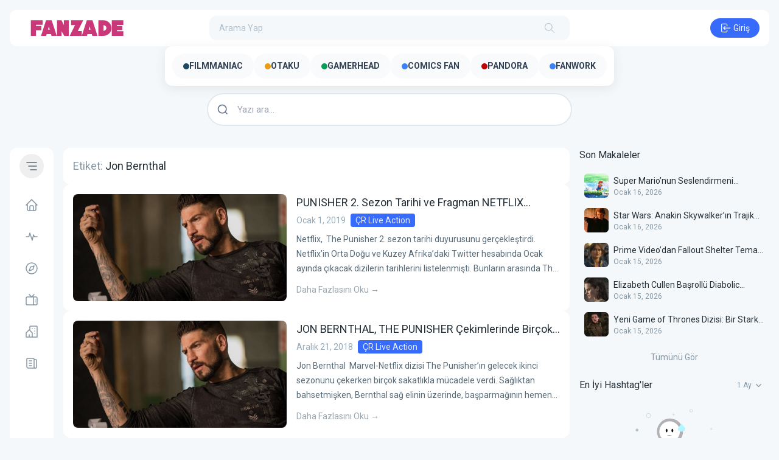

--- FILE ---
content_type: text/html; charset=UTF-8
request_url: https://fanzade.com/tag/jon-bernthal/
body_size: 45882
content:
<!doctype html>
<html lang="tr" prefix="og: https://ogp.me/ns#">

<head>
	<meta charset="UTF-8">
	<meta name="viewport" content="width=device-width, initial-scale=1">
	<link rel="profile" href="https://gmpg.org/xfn/11">
	
<!-- Rank Math&#039;a Göre Arama Motoru Optimizasyonu - https://rankmath.com/ -->
<title>Jon Bernthal - Fanzade</title>
<meta name="robots" content="follow, noindex"/>
<meta property="og:locale" content="tr_TR" />
<meta property="og:type" content="article" />
<meta property="og:title" content="Jon Bernthal - Fanzade" />
<meta property="og:url" content="https://fanzade.com/tag/jon-bernthal/" />
<meta property="og:site_name" content="Fanzade" />
<meta name="twitter:card" content="summary_large_image" />
<meta name="twitter:title" content="Jon Bernthal - Fanzade" />
<meta name="twitter:site" content="@fanzadecom" />
<meta name="twitter:label1" content="Yazılar" />
<meta name="twitter:data1" content="6" />
<!-- /Rank Math WordPress SEO eklentisi -->

<link rel='dns-prefetch' href='//fonts.googleapis.com' />
<style id='wp-img-auto-sizes-contain-inline-css'>
img:is([sizes=auto i],[sizes^="auto," i]){contain-intrinsic-size:3000px 1500px}
/*# sourceURL=wp-img-auto-sizes-contain-inline-css */
</style>
<link rel='stylesheet' id='dashicons-css' href='https://fanzade.com/wp-includes/css/dashicons.min.css?ver=6.9' media='all' />
<link rel='stylesheet' id='post-views-counter-frontend-css' href='https://fanzade.com/wp-content/plugins/post-views-counter/css/frontend.css?ver=1.7.0' media='all' />
<link rel='stylesheet' id='sbi_styles-css' href='https://fanzade.com/wp-content/plugins/instagram-feed/css/sbi-styles.min.css?ver=6.10.0' media='all' />
<style id='wp-emoji-styles-inline-css'>

	img.wp-smiley, img.emoji {
		display: inline !important;
		border: none !important;
		box-shadow: none !important;
		height: 1em !important;
		width: 1em !important;
		margin: 0 0.07em !important;
		vertical-align: -0.1em !important;
		background: none !important;
		padding: 0 !important;
	}
/*# sourceURL=wp-emoji-styles-inline-css */
</style>
<style id='wp-block-library-inline-css'>
:root{--wp-block-synced-color:#7a00df;--wp-block-synced-color--rgb:122,0,223;--wp-bound-block-color:var(--wp-block-synced-color);--wp-editor-canvas-background:#ddd;--wp-admin-theme-color:#007cba;--wp-admin-theme-color--rgb:0,124,186;--wp-admin-theme-color-darker-10:#006ba1;--wp-admin-theme-color-darker-10--rgb:0,107,160.5;--wp-admin-theme-color-darker-20:#005a87;--wp-admin-theme-color-darker-20--rgb:0,90,135;--wp-admin-border-width-focus:2px}@media (min-resolution:192dpi){:root{--wp-admin-border-width-focus:1.5px}}.wp-element-button{cursor:pointer}:root .has-very-light-gray-background-color{background-color:#eee}:root .has-very-dark-gray-background-color{background-color:#313131}:root .has-very-light-gray-color{color:#eee}:root .has-very-dark-gray-color{color:#313131}:root .has-vivid-green-cyan-to-vivid-cyan-blue-gradient-background{background:linear-gradient(135deg,#00d084,#0693e3)}:root .has-purple-crush-gradient-background{background:linear-gradient(135deg,#34e2e4,#4721fb 50%,#ab1dfe)}:root .has-hazy-dawn-gradient-background{background:linear-gradient(135deg,#faaca8,#dad0ec)}:root .has-subdued-olive-gradient-background{background:linear-gradient(135deg,#fafae1,#67a671)}:root .has-atomic-cream-gradient-background{background:linear-gradient(135deg,#fdd79a,#004a59)}:root .has-nightshade-gradient-background{background:linear-gradient(135deg,#330968,#31cdcf)}:root .has-midnight-gradient-background{background:linear-gradient(135deg,#020381,#2874fc)}:root{--wp--preset--font-size--normal:16px;--wp--preset--font-size--huge:42px}.has-regular-font-size{font-size:1em}.has-larger-font-size{font-size:2.625em}.has-normal-font-size{font-size:var(--wp--preset--font-size--normal)}.has-huge-font-size{font-size:var(--wp--preset--font-size--huge)}.has-text-align-center{text-align:center}.has-text-align-left{text-align:left}.has-text-align-right{text-align:right}.has-fit-text{white-space:nowrap!important}#end-resizable-editor-section{display:none}.aligncenter{clear:both}.items-justified-left{justify-content:flex-start}.items-justified-center{justify-content:center}.items-justified-right{justify-content:flex-end}.items-justified-space-between{justify-content:space-between}.screen-reader-text{border:0;clip-path:inset(50%);height:1px;margin:-1px;overflow:hidden;padding:0;position:absolute;width:1px;word-wrap:normal!important}.screen-reader-text:focus{background-color:#ddd;clip-path:none;color:#444;display:block;font-size:1em;height:auto;left:5px;line-height:normal;padding:15px 23px 14px;text-decoration:none;top:5px;width:auto;z-index:100000}html :where(.has-border-color){border-style:solid}html :where([style*=border-top-color]){border-top-style:solid}html :where([style*=border-right-color]){border-right-style:solid}html :where([style*=border-bottom-color]){border-bottom-style:solid}html :where([style*=border-left-color]){border-left-style:solid}html :where([style*=border-width]){border-style:solid}html :where([style*=border-top-width]){border-top-style:solid}html :where([style*=border-right-width]){border-right-style:solid}html :where([style*=border-bottom-width]){border-bottom-style:solid}html :where([style*=border-left-width]){border-left-style:solid}html :where(img[class*=wp-image-]){height:auto;max-width:100%}:where(figure){margin:0 0 1em}html :where(.is-position-sticky){--wp-admin--admin-bar--position-offset:var(--wp-admin--admin-bar--height,0px)}@media screen and (max-width:600px){html :where(.is-position-sticky){--wp-admin--admin-bar--position-offset:0px}}

        :root {
            --white-rabbit--preset--color-primary: 55 107 251;
            --white-rabbit--preset--color-primary-hover: 47 91 208;
            --white-rabbit--preset--color-primary-active: 39 75 164;
            --white-rabbit--preset--color-helper-one: 29 193 85;
            --white-rabbit--preset--color-helper-one-hover: 26 175 77;
            --white-rabbit--preset--color-helper-one-active: 24 159 70;
            --white-rabbit--preset--color-helper-two: 255 40 90;
            --white-rabbit--preset--color-helper-two-hover: 212 0 60;
            --white-rabbit--preset--color-helper-two-active: 177 0 58;
        }
    

/*# sourceURL=wp-block-library-inline-css */
</style><style id='global-styles-inline-css'>
:root{--wp--preset--aspect-ratio--square: 1;--wp--preset--aspect-ratio--4-3: 4/3;--wp--preset--aspect-ratio--3-4: 3/4;--wp--preset--aspect-ratio--3-2: 3/2;--wp--preset--aspect-ratio--2-3: 2/3;--wp--preset--aspect-ratio--16-9: 16/9;--wp--preset--aspect-ratio--9-16: 9/16;--wp--preset--color--black: #000000;--wp--preset--color--cyan-bluish-gray: #abb8c3;--wp--preset--color--white: #ffffff;--wp--preset--color--pale-pink: #f78da7;--wp--preset--color--vivid-red: #cf2e2e;--wp--preset--color--luminous-vivid-orange: #ff6900;--wp--preset--color--luminous-vivid-amber: #fcb900;--wp--preset--color--light-green-cyan: #7bdcb5;--wp--preset--color--vivid-green-cyan: #00d084;--wp--preset--color--pale-cyan-blue: #8ed1fc;--wp--preset--color--vivid-cyan-blue: #0693e3;--wp--preset--color--vivid-purple: #9b51e0;--wp--preset--color--primary: rgb(var(--white-rabbit--preset--color-primary));--wp--preset--color--primary-hover: rgb(var(--white-rabbit--preset--color-primary-hover));--wp--preset--color--primary-active: rgb(var(--white-rabbit--preset--color-primary-active));--wp--preset--color--helper-one: rgb(var(--white-rabbit--preset--color-helper-one));--wp--preset--color--helper-one-hover: rgb(var(--white-rabbit--preset--color-helper-one-hover));--wp--preset--color--helper-one-active: rgb(var(--white-rabbit--preset--color-helper-one-active));--wp--preset--color--helper-two: rgb(var(--white-rabbit--preset--color-helper-two));--wp--preset--color--helper-two-hover: rgb(var(--white-rabbit--preset--color-helper-two-hover));--wp--preset--color--helper-two-active: rgb(var(--white-rabbit--preset--color-helper-two-active));--wp--preset--gradient--vivid-cyan-blue-to-vivid-purple: linear-gradient(135deg,rgb(6,147,227) 0%,rgb(155,81,224) 100%);--wp--preset--gradient--light-green-cyan-to-vivid-green-cyan: linear-gradient(135deg,rgb(122,220,180) 0%,rgb(0,208,130) 100%);--wp--preset--gradient--luminous-vivid-amber-to-luminous-vivid-orange: linear-gradient(135deg,rgb(252,185,0) 0%,rgb(255,105,0) 100%);--wp--preset--gradient--luminous-vivid-orange-to-vivid-red: linear-gradient(135deg,rgb(255,105,0) 0%,rgb(207,46,46) 100%);--wp--preset--gradient--very-light-gray-to-cyan-bluish-gray: linear-gradient(135deg,rgb(238,238,238) 0%,rgb(169,184,195) 100%);--wp--preset--gradient--cool-to-warm-spectrum: linear-gradient(135deg,rgb(74,234,220) 0%,rgb(151,120,209) 20%,rgb(207,42,186) 40%,rgb(238,44,130) 60%,rgb(251,105,98) 80%,rgb(254,248,76) 100%);--wp--preset--gradient--blush-light-purple: linear-gradient(135deg,rgb(255,206,236) 0%,rgb(152,150,240) 100%);--wp--preset--gradient--blush-bordeaux: linear-gradient(135deg,rgb(254,205,165) 0%,rgb(254,45,45) 50%,rgb(107,0,62) 100%);--wp--preset--gradient--luminous-dusk: linear-gradient(135deg,rgb(255,203,112) 0%,rgb(199,81,192) 50%,rgb(65,88,208) 100%);--wp--preset--gradient--pale-ocean: linear-gradient(135deg,rgb(255,245,203) 0%,rgb(182,227,212) 50%,rgb(51,167,181) 100%);--wp--preset--gradient--electric-grass: linear-gradient(135deg,rgb(202,248,128) 0%,rgb(113,206,126) 100%);--wp--preset--gradient--midnight: linear-gradient(135deg,rgb(2,3,129) 0%,rgb(40,116,252) 100%);--wp--preset--font-size--small: 13px;--wp--preset--font-size--medium: 20px;--wp--preset--font-size--large: 36px;--wp--preset--font-size--x-large: 42px;--wp--preset--spacing--20: 0.44rem;--wp--preset--spacing--30: 0.67rem;--wp--preset--spacing--40: 1rem;--wp--preset--spacing--50: 1.5rem;--wp--preset--spacing--60: 2.25rem;--wp--preset--spacing--70: 3.38rem;--wp--preset--spacing--80: 5.06rem;--wp--preset--shadow--natural: 6px 6px 9px rgba(0, 0, 0, 0.2);--wp--preset--shadow--deep: 12px 12px 50px rgba(0, 0, 0, 0.4);--wp--preset--shadow--sharp: 6px 6px 0px rgba(0, 0, 0, 0.2);--wp--preset--shadow--outlined: 6px 6px 0px -3px rgb(255, 255, 255), 6px 6px rgb(0, 0, 0);--wp--preset--shadow--crisp: 6px 6px 0px rgb(0, 0, 0);}:root { --wp--style--global--content-size: 975px;--wp--style--global--wide-size: 682px; }:where(body) { margin: 0; }.wp-site-blocks > .alignleft { float: left; margin-right: 2em; }.wp-site-blocks > .alignright { float: right; margin-left: 2em; }.wp-site-blocks > .aligncenter { justify-content: center; margin-left: auto; margin-right: auto; }:where(.is-layout-flex){gap: 0.5em;}:where(.is-layout-grid){gap: 0.5em;}.is-layout-flow > .alignleft{float: left;margin-inline-start: 0;margin-inline-end: 2em;}.is-layout-flow > .alignright{float: right;margin-inline-start: 2em;margin-inline-end: 0;}.is-layout-flow > .aligncenter{margin-left: auto !important;margin-right: auto !important;}.is-layout-constrained > .alignleft{float: left;margin-inline-start: 0;margin-inline-end: 2em;}.is-layout-constrained > .alignright{float: right;margin-inline-start: 2em;margin-inline-end: 0;}.is-layout-constrained > .aligncenter{margin-left: auto !important;margin-right: auto !important;}.is-layout-constrained > :where(:not(.alignleft):not(.alignright):not(.alignfull)){max-width: var(--wp--style--global--content-size);margin-left: auto !important;margin-right: auto !important;}.is-layout-constrained > .alignwide{max-width: var(--wp--style--global--wide-size);}body .is-layout-flex{display: flex;}.is-layout-flex{flex-wrap: wrap;align-items: center;}.is-layout-flex > :is(*, div){margin: 0;}body .is-layout-grid{display: grid;}.is-layout-grid > :is(*, div){margin: 0;}body{padding-top: 0px;padding-right: 0px;padding-bottom: 0px;padding-left: 0px;}a:where(:not(.wp-element-button)){text-decoration: underline;}:root :where(.wp-element-button, .wp-block-button__link){background-color: #32373c;border-width: 0;color: #fff;font-family: inherit;font-size: inherit;font-style: inherit;font-weight: inherit;letter-spacing: inherit;line-height: inherit;padding-top: calc(0.667em + 2px);padding-right: calc(1.333em + 2px);padding-bottom: calc(0.667em + 2px);padding-left: calc(1.333em + 2px);text-decoration: none;text-transform: inherit;}.has-black-color{color: var(--wp--preset--color--black) !important;}.has-cyan-bluish-gray-color{color: var(--wp--preset--color--cyan-bluish-gray) !important;}.has-white-color{color: var(--wp--preset--color--white) !important;}.has-pale-pink-color{color: var(--wp--preset--color--pale-pink) !important;}.has-vivid-red-color{color: var(--wp--preset--color--vivid-red) !important;}.has-luminous-vivid-orange-color{color: var(--wp--preset--color--luminous-vivid-orange) !important;}.has-luminous-vivid-amber-color{color: var(--wp--preset--color--luminous-vivid-amber) !important;}.has-light-green-cyan-color{color: var(--wp--preset--color--light-green-cyan) !important;}.has-vivid-green-cyan-color{color: var(--wp--preset--color--vivid-green-cyan) !important;}.has-pale-cyan-blue-color{color: var(--wp--preset--color--pale-cyan-blue) !important;}.has-vivid-cyan-blue-color{color: var(--wp--preset--color--vivid-cyan-blue) !important;}.has-vivid-purple-color{color: var(--wp--preset--color--vivid-purple) !important;}.has-primary-color{color: var(--wp--preset--color--primary) !important;}.has-primary-hover-color{color: var(--wp--preset--color--primary-hover) !important;}.has-primary-active-color{color: var(--wp--preset--color--primary-active) !important;}.has-helper-one-color{color: var(--wp--preset--color--helper-one) !important;}.has-helper-one-hover-color{color: var(--wp--preset--color--helper-one-hover) !important;}.has-helper-one-active-color{color: var(--wp--preset--color--helper-one-active) !important;}.has-helper-two-color{color: var(--wp--preset--color--helper-two) !important;}.has-helper-two-hover-color{color: var(--wp--preset--color--helper-two-hover) !important;}.has-helper-two-active-color{color: var(--wp--preset--color--helper-two-active) !important;}.has-black-background-color{background-color: var(--wp--preset--color--black) !important;}.has-cyan-bluish-gray-background-color{background-color: var(--wp--preset--color--cyan-bluish-gray) !important;}.has-white-background-color{background-color: var(--wp--preset--color--white) !important;}.has-pale-pink-background-color{background-color: var(--wp--preset--color--pale-pink) !important;}.has-vivid-red-background-color{background-color: var(--wp--preset--color--vivid-red) !important;}.has-luminous-vivid-orange-background-color{background-color: var(--wp--preset--color--luminous-vivid-orange) !important;}.has-luminous-vivid-amber-background-color{background-color: var(--wp--preset--color--luminous-vivid-amber) !important;}.has-light-green-cyan-background-color{background-color: var(--wp--preset--color--light-green-cyan) !important;}.has-vivid-green-cyan-background-color{background-color: var(--wp--preset--color--vivid-green-cyan) !important;}.has-pale-cyan-blue-background-color{background-color: var(--wp--preset--color--pale-cyan-blue) !important;}.has-vivid-cyan-blue-background-color{background-color: var(--wp--preset--color--vivid-cyan-blue) !important;}.has-vivid-purple-background-color{background-color: var(--wp--preset--color--vivid-purple) !important;}.has-primary-background-color{background-color: var(--wp--preset--color--primary) !important;}.has-primary-hover-background-color{background-color: var(--wp--preset--color--primary-hover) !important;}.has-primary-active-background-color{background-color: var(--wp--preset--color--primary-active) !important;}.has-helper-one-background-color{background-color: var(--wp--preset--color--helper-one) !important;}.has-helper-one-hover-background-color{background-color: var(--wp--preset--color--helper-one-hover) !important;}.has-helper-one-active-background-color{background-color: var(--wp--preset--color--helper-one-active) !important;}.has-helper-two-background-color{background-color: var(--wp--preset--color--helper-two) !important;}.has-helper-two-hover-background-color{background-color: var(--wp--preset--color--helper-two-hover) !important;}.has-helper-two-active-background-color{background-color: var(--wp--preset--color--helper-two-active) !important;}.has-black-border-color{border-color: var(--wp--preset--color--black) !important;}.has-cyan-bluish-gray-border-color{border-color: var(--wp--preset--color--cyan-bluish-gray) !important;}.has-white-border-color{border-color: var(--wp--preset--color--white) !important;}.has-pale-pink-border-color{border-color: var(--wp--preset--color--pale-pink) !important;}.has-vivid-red-border-color{border-color: var(--wp--preset--color--vivid-red) !important;}.has-luminous-vivid-orange-border-color{border-color: var(--wp--preset--color--luminous-vivid-orange) !important;}.has-luminous-vivid-amber-border-color{border-color: var(--wp--preset--color--luminous-vivid-amber) !important;}.has-light-green-cyan-border-color{border-color: var(--wp--preset--color--light-green-cyan) !important;}.has-vivid-green-cyan-border-color{border-color: var(--wp--preset--color--vivid-green-cyan) !important;}.has-pale-cyan-blue-border-color{border-color: var(--wp--preset--color--pale-cyan-blue) !important;}.has-vivid-cyan-blue-border-color{border-color: var(--wp--preset--color--vivid-cyan-blue) !important;}.has-vivid-purple-border-color{border-color: var(--wp--preset--color--vivid-purple) !important;}.has-primary-border-color{border-color: var(--wp--preset--color--primary) !important;}.has-primary-hover-border-color{border-color: var(--wp--preset--color--primary-hover) !important;}.has-primary-active-border-color{border-color: var(--wp--preset--color--primary-active) !important;}.has-helper-one-border-color{border-color: var(--wp--preset--color--helper-one) !important;}.has-helper-one-hover-border-color{border-color: var(--wp--preset--color--helper-one-hover) !important;}.has-helper-one-active-border-color{border-color: var(--wp--preset--color--helper-one-active) !important;}.has-helper-two-border-color{border-color: var(--wp--preset--color--helper-two) !important;}.has-helper-two-hover-border-color{border-color: var(--wp--preset--color--helper-two-hover) !important;}.has-helper-two-active-border-color{border-color: var(--wp--preset--color--helper-two-active) !important;}.has-vivid-cyan-blue-to-vivid-purple-gradient-background{background: var(--wp--preset--gradient--vivid-cyan-blue-to-vivid-purple) !important;}.has-light-green-cyan-to-vivid-green-cyan-gradient-background{background: var(--wp--preset--gradient--light-green-cyan-to-vivid-green-cyan) !important;}.has-luminous-vivid-amber-to-luminous-vivid-orange-gradient-background{background: var(--wp--preset--gradient--luminous-vivid-amber-to-luminous-vivid-orange) !important;}.has-luminous-vivid-orange-to-vivid-red-gradient-background{background: var(--wp--preset--gradient--luminous-vivid-orange-to-vivid-red) !important;}.has-very-light-gray-to-cyan-bluish-gray-gradient-background{background: var(--wp--preset--gradient--very-light-gray-to-cyan-bluish-gray) !important;}.has-cool-to-warm-spectrum-gradient-background{background: var(--wp--preset--gradient--cool-to-warm-spectrum) !important;}.has-blush-light-purple-gradient-background{background: var(--wp--preset--gradient--blush-light-purple) !important;}.has-blush-bordeaux-gradient-background{background: var(--wp--preset--gradient--blush-bordeaux) !important;}.has-luminous-dusk-gradient-background{background: var(--wp--preset--gradient--luminous-dusk) !important;}.has-pale-ocean-gradient-background{background: var(--wp--preset--gradient--pale-ocean) !important;}.has-electric-grass-gradient-background{background: var(--wp--preset--gradient--electric-grass) !important;}.has-midnight-gradient-background{background: var(--wp--preset--gradient--midnight) !important;}.has-small-font-size{font-size: var(--wp--preset--font-size--small) !important;}.has-medium-font-size{font-size: var(--wp--preset--font-size--medium) !important;}.has-large-font-size{font-size: var(--wp--preset--font-size--large) !important;}.has-x-large-font-size{font-size: var(--wp--preset--font-size--x-large) !important;}
/*# sourceURL=global-styles-inline-css */
</style>

<link rel='stylesheet' id='fbh-frontend-css' href='https://fanzade.com/wp-content/plugins/fanzade-blog-home/assets/css/frontend.css?ver=1.2.0' media='all' />
<link rel='stylesheet' id='white-rabbit-style-css' href='https://fanzade.com/wp-content/themes/white-rabbit/style.css?ver=sxyaac' media='all' />
<link rel='stylesheet' id='white-rabbit-style-github-libraries-css' href='https://fanzade.com/wp-content/themes/white-rabbit/css/style-github-libraries.css?ver=sxyaac' media='all' />
<link rel='stylesheet' id='white-rabbit-style-custom-css' href='https://fanzade.com/wp-content/themes/white-rabbit/css/style-custom.css?ver=sxyaac' media='all' />
<link rel='stylesheet' id='white-rabbit-roboto-font-css' href='https://fonts.googleapis.com/css2?family=Roboto%3Awght%40400%3B500%3B700&#038;display=swap&#038;ver=sxyaac' media='all' />
<link rel='stylesheet' id='rabbit-hole-custom-fonts-css' href='https://fonts.googleapis.com/css?family=Pacifico%7CVT323%7CQuicksand%7CInconsolata%7CMetal+Mania%7CShadows+Into+Light&#038;ver=2025.06.16' media='all' />
<link rel="https://api.w.org/" href="https://fanzade.com/wp-json/" /><link rel="alternate" title="JSON" type="application/json" href="https://fanzade.com/wp-json/wp/v2/tags/9503" /><link rel="EditURI" type="application/rsd+xml" title="RSD" href="https://fanzade.com/xmlrpc.php?rsd" />
<meta name="generator" content="WordPress 6.9" />
<link rel="icon" href="https://fanzade.com/wp-content/uploads/2025/07/cropped-user-Fanzade-bg-1753047422-32x32.jpeg" sizes="32x32" />
<link rel="icon" href="https://fanzade.com/wp-content/uploads/2025/07/cropped-user-Fanzade-bg-1753047422-192x192.jpeg" sizes="192x192" />
<link rel="apple-touch-icon" href="https://fanzade.com/wp-content/uploads/2025/07/cropped-user-Fanzade-bg-1753047422-180x180.jpeg" />
<meta name="msapplication-TileImage" content="https://fanzade.com/wp-content/uploads/2025/07/cropped-user-Fanzade-bg-1753047422-270x270.jpeg" />
		<style id="wp-custom-css">
			 body:not(.admin-bar) #create-community {
    display: none;
}

@media (max-width: 480px) {
  .absolute.bottom-0.z-10.w-full.h-32 {
    height: auto !important;
    padding: 1rem 0;
  }

  .h-32 {
    height: auto !important;
  }

  h1.text-white {
    font-size: 1.15rem; /* Mobil için daha küçük başlık */
  }
	
 

		</style>
		

<!-- Google tag (gtag.js) -->
<script async src="https://www.googletagmanager.com/gtag/js?id=G-W446WT4TST"></script>
<script>
  window.dataLayer = window.dataLayer || [];
  function gtag(){dataLayer.push(arguments);}
  gtag('js', new Date());

  gtag('config', 'G-W446WT4TST');
</script>
</head>

<body class="archive tag tag-jon-bernthal tag-9503 wp-custom-logo wp-embed-responsive wp-theme-white-rabbit bg-coal-50 mb-[52px] md:mb-0 rabbit-hole">

	
	<!-- Include the bottom navbar using a template part -->
	
<div id="mobile-bottom-navbar" class="md:hidden flex fixed bottom-0 bg-white w-full z-[8888888] justify-center items-center px-4 py-1.5">
	<div class="w-full flex items-center justify-between">
		<a href="https://fanzade.com/feed-2/" class=" rounded-full p-2 text-coal-500 outline-none transition-colors hover:bg-coal-50 hover:text-coal-700 active:bg-coal-90 active:text-coal-700">
			<svg xmlns="http://www.w3.org/2000/svg" class="icon icon-tabler icon-tabler-activity-heartbeat flex-none" width="24" height="24" viewBox="0 0 24 24" stroke-width="1.5" stroke="currentColor" fill="none" stroke-linecap="round" stroke-linejoin="round">
				<path stroke="none" d="M0 0h24v24H0z" fill="none" />
				<path d="M3 12h4.5l1.5 -6l4 12l2 -9l1.5 3h4.5" />
			</svg>
		</a>
					<a href="https://fanzade.com/exploration/" class=" rounded-full p-2 text-coal-500 outline-none transition-colors hover:bg-coal-50 hover:text-coal-700 active:bg-coal-90 active:text-coal-700">
				<svg xmlns="http://www.w3.org/2000/svg" class="icon icon-tabler icon-tabler-brand-safari flex-none" width="24" height="24" viewBox="0 0 24 24" stroke-width="1.5" stroke="currentColor" fill="none" stroke-linecap="round" stroke-linejoin="round">
					<path stroke="none" d="M0 0h24v24H0z" fill="none"></path>
					<polyline points="8 16 10 10 16 8 14 14 8 16"></polyline>
					<circle cx="12" cy="12" r="9"></circle>
				</svg>
			</a>
									<a href="https://fanzade.com/reels/" class=" rounded-full p-2 text-coal-500 outline-none transition-colors hover:bg-coal-50 hover:text-coal-700 active:bg-coal-90 active:text-coal-700">
				<svg xmlns="http://www.w3.org/2000/svg" class="icon icon-tabler icon-tabler-device-tv-old flex-none" width="24" height="24" viewBox="0 0 24 24" stroke-width="1.5" stroke="currentColor" fill="none" stroke-linecap="round" stroke-linejoin="round">
					<path stroke="none" d="M0 0h24v24H0z" fill="none"></path>
					<path d="M3 7m0 2a2 2 0 0 1 2 -2h14a2 2 0 0 1 2 2v9a2 2 0 0 1 -2 2h-14a2 2 0 0 1 -2 -2z"></path>
					<path d="M16 3l-4 4l-4 -4"></path>
					<path d="M15 7v13"></path>
					<path d="M18 15v.01"></path>
					<path d="M18 12v.01"></path>
				</svg>
			</a>
							<button class="bg-opacity-10 text-primary bg-primary hover:bg-opacity-15 active:bg-opacity-25 hover:bg-primary active:bg-primary rounded-full p-2 outline-none transition-colors login-button">
				<svg xmlns="http://www.w3.org/2000/svg" class="icon icon-tabler icon-tabler-login flex-none" width="24" height="24" viewBox="0 0 24 24" stroke-width="1.5" stroke="currentColor" fill="none" stroke-linecap="round" stroke-linejoin="round">
					<path stroke="none" d="M0 0h24v24H0z" fill="none"></path>
					<path d="M14 8v-2a2 2 0 0 0 -2 -2h-7a2 2 0 0 0 -2 2v12a2 2 0 0 0 2 2h7a2 2 0 0 0 2 -2v-2"></path>
					<path d="M20 12h-13l3 -3m0 6l-3 -3"></path>
				</svg>
			</button>
			</div>
</div>
	<div id="big-black-overlay" class="fixed top-0 z-[8888889] hidden h-full w-full bg-black bg-opacity-20 opacity-0 duration-300"></div>

	<!-- Create the main content area with responsive design -->
<div class="w-full flex flex-col md:p-4">

    <!-- Include the main header using a template part -->
    
<header class="flex items-center justify-center w-full py-2.5 bg-white md:rounded-xl max-w-screen-3xl mx-auto">
	<div class="flex items-center justify-between w-full space-x-4">
		<div class="justify-start lg:w-1/4 w-auto flex-none pl-4 hide-on-search-click">
			<div class="white-rabbit-logo"><a href="https://fanzade.com"><img src="https://fanzade.com/wp-content/uploads/2025/07/fanzade-logo.png" class="hidden lg:block w-auto h-10" alt="Fanzade"><img src="https://fanzade.com/wp-content/uploads/2025/07/fanzade-ikon-mobil.png" class="block lg:hidden w-auto h-10" alt="Fanzade"></a></div>		</div>
		<form class="show-on-search-click relative z-50 md:flex hidden items-center w-full rounded-full disable-form">
			<input class="w-full h-10 p-4 pr-12 text-sm transition-all outline-none focus:ring-2 focus:ring-primary bg-coal-50 text-coal-800 placeholder:text-coal-300 rounded-xl" autocomplete="off" type="text" placeholder="Arama Yap" id="header-search-input" name="header-search-input" />
			<div class="absolute flex items-center justify-center right-4">
				<button id="search-bar-animate-hidden" class="hidden hover:text-coal-700 hover:bg-coal-50 p-1.75 active:bg-coal-90 active:text-coal-700 transition-colors rounded-full outline-none text-coal-300">
					<svg xmlns="http://www.w3.org/2000/svg" class="w-5 h-5 icon icon-tabler icon-tabler-circle-x" width="24" height="24" viewBox="0 0 24 24" stroke-width="1.25" stroke="currentColor" fill="none" stroke-linecap="round" stroke-linejoin="round">
						<path stroke="none" d="M0 0h24v24H0z" fill="none"></path>
						<path d="M18 6l-12 12"></path>
						<path d="M6 6l12 12"></path>
					</svg>
				</button>
				<span id="search-bar-icon" class="text-coal-300 p-1.75 select-none absolute pointer-events-none right-0">
					<svg xmlns="http://www.w3.org/2000/svg" class="w-5 h-5 icon icon-tabler icon-tabler-search" viewBox="0 0 24 24" stroke-width="1.25" stroke="currentColor" fill="none" stroke-linecap="round" stroke-linejoin="round">
						<path stroke="none" d="M0 0h24v24H0z" fill="none"></path>
						<circle cx="10" cy="10" r="7"></circle>
						<line x1="21" y1="21" x2="15" y2="15"></line>
					</svg>
				</span>
				<div id="search-bar-animate-show" class="relative flex content-around justify-center hidden svg-loader p-1.75">
					<svg class="svg-container" height="20" width="20" viewBox="0 0 100 100">
						<circle class="loader-svg bg text-coal-100" stroke="currentColor" fill="none" stroke-width="8" cx="50" cy="50" r="45"></circle>
						<circle class="loader-svg animate text-primary" stroke-width="8" fill="none" stroke="currentColor" cx="50" cy="50" r="45"></circle>
					</svg>
				</div>
			</div>
			<div class="absolute inset-x-0 z-30 hidden h-auto mt-1.5 bg-white inset-y-full" id="header-search-dump-area">
				<div class="w-full min-w-[300px] p-3 space-y-2 bg-white rounded-xl shadow">
					<div class="flex items-center justify-between px-2 pb-2 space-x-2 border-b border-coal-90">
						<div class="flex items-center justify-center select-none text-sm rounded-full bg-primary hover:bg-primary-hover active:text-coal-50 active:bg-primary-active transition-colors text-coal-50 py-1.25 px-4 w-full outline-none search-type cursor-pointer" data-type="user">
							<span>Kullanıcılar</span>
						</div>
						<div class="flex items-center justify-center select-none text-sm rounded-full text-coal-600 hover:bg-coal-75 hover:text-coal-800 transition-colors py-1.25 px-4 w-full outline-none search-type cursor-pointer" data-type="community">
							<span>Topluluklar</span>
						</div>
						<div class="flex items-center justify-center select-none text-sm rounded-full text-coal-600 hover:bg-coal-75 hover:text-coal-800 transition-colors py-1.25 px-4 w-full outline-none search-type cursor-pointer" data-type="hashtag">
							<span>Hashtag&#039;ler</span>
						</div>
					</div>
					<div class="w-full space-y-1 dump-here max-h-[300px] overflow-y-auto overflow-x-hidden scrollbar-thin scrollbar-thumb-coal-100 scrollbar-track-coal-75"></div>
				</div>
			</div>
		</form>
		<div class="flex items-center justify-end space-x-px 1250px:w-1/4 w-auto flex-none pr-4 hide-on-search-click">
			<button id="search-click-trigger" class="p-2 md:hidden flex flex-none transition-colors rounded-full outline-none hover:text-coal-700 text-coal-500 hover:bg-coal-50 active:bg-coal-90 active:text-coal-700">
				<svg xmlns="http://www.w3.org/2000/svg" class="icon icon-tabler icon-tabler-search" width="24" height="24" viewBox="0 0 24 24" stroke-width="1.25" stroke="currentColor" fill="none" stroke-linecap="round" stroke-linejoin="round">
					<path stroke="none" d="M0 0h24v24H0z" fill="none" />
					<path d="M10 10m-7 0a7 7 0 1 0 14 0a7 7 0 1 0 -14 0" />
					<path d="M21 21l-6 -6" />
				</svg>
			</button>
							<button class="!ml-3 flex login-button items-center px-4 py-1.5 space-x-0.5 transition-colors bg-primary hover:bg-primary-hover active:bg-primary-active text-coal-50 rounded-full text-sm leading-4 focus:outline-none">
					<svg xmlns="http://www.w3.org/2000/svg" class="icon icon-tabler icon-tabler-login" width="20" height="20" viewBox="0 0 24 24" stroke-width="1.5" stroke="currentColor" fill="none" stroke-linecap="round" stroke-linejoin="round">
						<path stroke="none" d="M0 0h24v24H0z" fill="none" />
						<path d="M14 8v-2a2 2 0 0 0 -2 -2h-7a2 2 0 0 0 -2 2v12a2 2 0 0 0 2 2h7a2 2 0 0 0 2 -2v-2" />
						<path d="M20 12h-13l3 -3m0 6l-3 -3" />
					</svg>
					<span>Giriş</span>
				</button>
					</div>
	</div>
</header>    <main id="white-rabbit-main" class="mt-4 h-full flex w-full justify-center sm:flex-row md:space-x-4 max-w-screen-3xl mx-auto">
        <!-- Include the left navbar using a template part -->
        
<div id="left-navbar" class="relative md:flex hidden w-[72px] flex-none transition-all duration-700 [&.is-closed]:w-[232px] ">
	<div class="top-4 h-[calc(100dvh-108px)] flex w-full flex-col items-start rounded-xl bg-white px-4 py-2.5 sticky overflow-hidden">
		<button data-tippy-content="Genişlet" data-tippy-placement="right" id="left-navbar-toggler" class="relative mb-6 rounded-full p-2 text-coal-700 outline-none transition-colors hover:bg-coal-50 hover:text-coal-900 active:bg-coal-90 active:text-coal-900">
			<svg xmlns="http://www.w3.org/2000/svg" width="24" height="24" viewBox="0 0 24 24" fill="none" stroke="currentColor" stroke-width="1.5" stroke-linecap="round" stroke-linejoin="round" class="icon icon-tabler icons-tabler-outline icon-tabler-menu-deep">
				<path stroke="none" d="M0 0h24v24H0z" fill="none" />
				<path d="M4 6h16" />
				<path d="M7 12h13" />
				<path d="M10 18h10" />
			</svg>
		</button>
		<div class="flex w-full flex-grow flex-col">
			<div class="w-full space-y-3">
				<a href="https://fanzade.com" data-tippy-content="Ana Sayfa" data-tippy-placement="right" class="relative flex items-center p-2 space-x-2 transition-colors rounded-full outline-none hover:text-coal-700 w-full text-coal-500 hover:bg-coal-50 active:bg-coal-90 active:text-coal-700 ">
					<svg xmlns="http://www.w3.org/2000/svg" width="24" height="24" viewBox="0 0 24 24" fill="none" stroke="currentColor" stroke-width="1.5" stroke-linecap="round" stroke-linejoin="round" class="icon icon-tabler icons-tabler-outline icon-tabler-home flex-none">
						<path stroke="none" d="M0 0h24v24H0z" fill="none" />
						<path d="M5 12l-2 0l9 -9l9 9l-2 0" />
						<path d="M5 12v7a2 2 0 0 0 2 2h10a2 2 0 0 0 2 -2v-7" />
						<path d="M9 21v-6a2 2 0 0 1 2 -2h2a2 2 0 0 1 2 2v6" />
					</svg>
					<span class="show-on-toggle hidden w-full flex-none text-sm opacity-0 transition-opacity duration-500 [&.flex]:!opacity-100">Ana Sayfa</span>
				</a>
									<a href="https://fanzade.com/feed-2/" data-tippy-content="Akış" data-tippy-placement="right" class=" relative flex items-center space-x-2 rounded-full p-2 text-coal-500 outline-none transition-colors hover:bg-coal-50 hover:text-coal-700 active:bg-coal-90 active:text-coal-700">
						<svg xmlns="http://www.w3.org/2000/svg" class="icon icon-tabler icon-tabler-activity-heartbeat flex-none" width="24" height="24" viewBox="0 0 24 24" stroke-width="1.5" stroke="currentColor" fill="none" stroke-linecap="round" stroke-linejoin="round">
							<path stroke="none" d="M0 0h24v24H0z" fill="none" />
							<path d="M3 12h4.5l1.5 -6l4 12l2 -9l1.5 3h4.5" />
						</svg>
						<span class="show-on-toggle hidden flex-none text-sm opacity-0 transition-opacity duration-500 [&.flex]:!opacity-100">Akış</span>
					</a>
													<a href="https://fanzade.com/exploration/" data-tippy-content="Keşfet" data-tippy-placement="right" class=" relative flex items-center space-x-2 rounded-full p-2 text-coal-500 outline-none transition-colors hover:bg-coal-50 hover:text-coal-700 active:bg-coal-90 active:text-coal-700">
						<svg xmlns="http://www.w3.org/2000/svg" class="icon icon-tabler icon-tabler-brand-safari flex-none" width="24" height="24" viewBox="0 0 24 24" stroke-width="1.5" stroke="currentColor" fill="none" stroke-linecap="round" stroke-linejoin="round">
							<path stroke="none" d="M0 0h24v24H0z" fill="none"></path>
							<polyline points="8 16 10 10 16 8 14 14 8 16"></polyline>
							<circle cx="12" cy="12" r="9"></circle>
						</svg>
						<span class="show-on-toggle hidden flex-none text-sm opacity-0 transition-opacity duration-500 [&.flex]:!opacity-100">Keşfet</span>

					</a>
													<a href="https://fanzade.com/reels/" data-tippy-content=" Reels" data-tippy-placement="right" class=" relative flex items-center space-x-2 rounded-full p-2 text-coal-500 outline-none transition-colors hover:bg-coal-50 hover:text-coal-700 active:bg-coal-90 active:text-coal-700">
						<svg xmlns="http://www.w3.org/2000/svg" class="icon icon-tabler icon-tabler-device-tv-old flex-none" width="24" height="24" viewBox="0 0 24 24" stroke-width="1.5" stroke="currentColor" fill="none" stroke-linecap="round" stroke-linejoin="round">
							<path stroke="none" d="M0 0h24v24H0z" fill="none"></path>
							<path d="M3 7m0 2a2 2 0 0 1 2 -2h14a2 2 0 0 1 2 2v9a2 2 0 0 1 -2 2h-14a2 2 0 0 1 -2 -2z"></path>
							<path d="M16 3l-4 4l-4 -4"></path>
							<path d="M15 7v13"></path>
							<path d="M18 15v.01"></path>
							<path d="M18 12v.01"></path>
						</svg>
						<span class="show-on-toggle hidden flex-none text-sm opacity-0 transition-opacity duration-500 [&.flex]:!opacity-100">Reels</span>
					</a>
								<a href="https://fanzade.com/communities/" data-tippy-content=" Toplulukları Listele" data-tippy-placement="right" class=" relative flex items-center space-x-2 rounded-full p-2 text-coal-500 outline-none transition-colors hover:bg-coal-50 hover:text-coal-700 active:bg-coal-90 active:text-coal-700">
					<svg xmlns="http://www.w3.org/2000/svg" class="icon icon-tabler icon-tabler-building-community flex-none" width="24" height="24" viewBox="0 0 24 24" stroke-width="1.5" stroke="currentColor" fill="none" stroke-linecap="round" stroke-linejoin="round">
						<path stroke="none" d="M0 0h24v24H0z" fill="none"></path>
						<path d="M8 9l5 5v7h-5v-4m0 4h-5v-7l5 -5m1 1v-6a1 1 0 0 1 1 -1h10a1 1 0 0 1 1 1v17h-8"></path>
						<path d="M13 7l0 .01"></path>
						<path d="M17 7l0 .01"></path>
						<path d="M17 11l0 .01"></path>
						<path d="M17 15l0 .01"></path>
					</svg>
					<span class="show-on-toggle hidden flex-none text-sm opacity-0 transition-opacity duration-500 [&.flex]:!opacity-100">Tüm Topluluklar</span>
				</a>
				<a href="https://fanzade.com/articles/" data-tippy-content=" Blog" data-tippy-placement="right" class=" relative flex items-center space-x-2 rounded-full p-2 text-coal-500 outline-none transition-colors hover:bg-coal-50 hover:text-coal-700 active:bg-coal-90 active:text-coal-700">
					<svg xmlns="http://www.w3.org/2000/svg" width="24" height="24" viewBox="0 0 24 24" fill="none" stroke="currentColor" stroke-width="1.5" stroke-linecap="round" stroke-linejoin="round" class="icon icon-tabler icons-tabler-outline icon-tabler-news flex-none">
						<path stroke="none" d="M0 0h24v24H0z" fill="none" />
						<path d="M16 6h3a1 1 0 0 1 1 1v11a2 2 0 0 1 -4 0v-13a1 1 0 0 0 -1 -1h-10a1 1 0 0 0 -1 1v12a3 3 0 0 0 3 3h11" />
						<path d="M8 8l4 0" />
						<path d="M8 12l4 0" />
						<path d="M8 16l4 0" />
					</svg>
					<span class="show-on-toggle hidden flex-none text-sm opacity-0 transition-opacity duration-500 [&.flex]:!opacity-100">Blog</span>
				</a>

							</div>
			
				<button data-tippy-content=" Bize katılın" data-tippy-placement="right" class="login-button relative !mt-auto flex w-full items-center space-x-2 rounded-full p-2 text-primary outline-none transition-colors hover:bg-primary hover:bg-opacity-10 focus:outline-none active:bg-opacity-20">
					<svg xmlns="http://www.w3.org/2000/svg" class="icon icon-tabler icon-tabler-login flex-none" width="24" height="24" viewBox="0 0 24 24" stroke-width="1.5" stroke="currentColor" fill="none" stroke-linecap="round" stroke-linejoin="round">
						<path stroke="none" d="M0 0h24v24H0z" fill="none"></path>
						<path d="M14 8v-2a2 2 0 0 0 -2 -2h-7a2 2 0 0 0 -2 2v12a2 2 0 0 0 2 2h7a2 2 0 0 0 2 -2v-2"></path>
						<path d="M20 12h-13l3 -3m0 6l-3 -3"></path>
					</svg>
					<span class="show-on-toggle hidden flex-none text-sm opacity-0 transition-opacity duration-500 [&.flex]:!opacity-100">Bize katılın</span>
				</button>
					</div>
	</div>
</div>
	<div class="flex flex-col w-full break-all-words">
		<div class="flex flex-col w-full gap-4">

			<!-- Header Section -->
			<div class="relative bg-white p-4 md:rounded-xl">
				<div class="text-lg"><span class="text-coal-500">Etiket: </span><span class="text-coal-900">Jon Bernthal</span></div>
			</div>

							<div class="relative overflow-hidden bg-white md:rounded-xl md:flex p-4 md:space-x-4 space-x-0 md:space-y-0 space-y-4">
					<a class="contents " href="https://fanzade.com/punisher-2-sezon-tarihi/" >
						<img width="300" height="151" src="https://fanzade.com/wp-content/uploads/2019/01/punisherr.jpg" class="md:w-auto md:h-44 w-full h-auto object-cover rounded-lg aspect-[12/7] flex-none wp-post-image" alt="PUNISHER 2. Sezon Tarihi ve Fragman NETFLIX Tarafından Paylaşıldı" decoding="async" title="PUNISHER 2. Sezon Tarihi ve Fragman NETFLIX Tarafından Paylaşıldı 1">					</a>
					<div class="flex flex-col w-full">
						<h2 class="mb-1 text-lg text-coal-900 hover:underline">
							<a class="flex w-full line-clamp-1" href="https://fanzade.com/punisher-2-sezon-tarihi/">
								PUNISHER 2. Sezon Tarihi ve Fragman NETFLIX Tarafından Paylaşıldı							</a>
						</h2>
						<div class="flex items-center mb-2 space-x-2 text-coal-400">
							<div class="flex items-center space-x-2 text-sm">
								<span>Ocak 1, 2019</span>
																	<div class="space-x-1.5 flex items-center text-sm">
										<a class="px-2 rounded text-white/85 hover:text-white/100 transition-all" style="background-color:#376bfb" href="https://fanzade.com/category/comicsfan/cizgi-roman-sinema-evrenleri/">ÇR Live Action</a>									</div>
																</div>
							<div class="flex items-center space-x-1 text-sm">
							</div>
						</div>
						<div class="text-sm leading-6 text-coal-700 line-clamp-3"><p>Netflix,  The Punisher 2. sezon tarihi duyurusunu gerçekleştirdi. Netflix&#8217;in Orta Doğu ve Kuzey Afrika&#8217;daki Twitter hesabında Ocak ayında çıkacak dizilerin tarihlerini listelenmişti. Bunların arasında The Punisher 2. sezonun 18 Ocak 2019 tarihinde geleceği yer almaktaydı. Yani hemen hemen iki hafta kaldı. Jon Bernthal,  Daredevil&#8217;in ikinci sezonunda ilk kez oynadığı acımasız  Frank Castle rolüne geri dönecek. [&hellip;]</p>
</div>
						<div class="w-full mt-3 text-coal-700/60 hover:underline">
							<a class="flex w-full text-sm" href="https://fanzade.com/punisher-2-sezon-tarihi/">
								Daha Fazlasını Oku →							</a>
						</div>
					</div>
				</div>

								<div class="relative overflow-hidden bg-white md:rounded-xl md:flex p-4 md:space-x-4 space-x-0 md:space-y-0 space-y-4">
					<a class="contents " href="https://fanzade.com/the-punisher-jon-bernthal-dizi/" >
						<img width="300" height="151" src="https://fanzade.com/wp-content/uploads/2018/12/punisherr.jpg" class="md:w-auto md:h-44 w-full h-auto object-cover rounded-lg aspect-[12/7] flex-none wp-post-image" alt="JON BERNTHAL, THE PUNISHER Çekimlerinde Birçok Sorun Yaşamış" decoding="async" title="JON BERNTHAL, THE PUNISHER Çekimlerinde Birçok Sorun Yaşamış 2">					</a>
					<div class="flex flex-col w-full">
						<h2 class="mb-1 text-lg text-coal-900 hover:underline">
							<a class="flex w-full line-clamp-1" href="https://fanzade.com/the-punisher-jon-bernthal-dizi/">
								JON BERNTHAL, THE PUNISHER Çekimlerinde Birçok Sorun Yaşamış							</a>
						</h2>
						<div class="flex items-center mb-2 space-x-2 text-coal-400">
							<div class="flex items-center space-x-2 text-sm">
								<span>Aralık 21, 2018</span>
																	<div class="space-x-1.5 flex items-center text-sm">
										<a class="px-2 rounded text-white/85 hover:text-white/100 transition-all" style="background-color:#376bfb" href="https://fanzade.com/category/comicsfan/cizgi-roman-sinema-evrenleri/">ÇR Live Action</a>									</div>
																</div>
							<div class="flex items-center space-x-1 text-sm">
							</div>
						</div>
						<div class="text-sm leading-6 text-coal-700 line-clamp-3"><p>Jon Bernthal  Marvel-Netflix dizisi The Punisher’ın gelecek ikinci sezonunu çekerken birçok sakatlıkla mücadele verdi. Sağlıktan bahsetmişken, Bernthal sağ elinin üzerinde, başparmağının hemen altındaki dikiş izini gösterdi. Jon Bernthal, The Punisher çekime başladığımız ilk günün ilk dövüş sahnesinde elimi kırdığım yer burası.” dedi. “ Dövüşmeye devam ettim ve ikinci günde çapraz bağlarımı yırttım. Sonrasında üçüncü günde [&hellip;]</p>
</div>
						<div class="w-full mt-3 text-coal-700/60 hover:underline">
							<a class="flex w-full text-sm" href="https://fanzade.com/the-punisher-jon-bernthal-dizi/">
								Daha Fazlasını Oku →							</a>
						</div>
					</div>
				</div>

								<div class="relative overflow-hidden bg-white md:rounded-xl md:flex p-4 md:space-x-4 space-x-0 md:space-y-0 space-y-4">
					<a class="contents " href="https://fanzade.com/spider-man-ve-punisher/" >
						<img width="300" height="158" src="https://fanzade.com/wp-content/uploads/2016/03/spider-man-marvel-civil-war-1-1.jpg" class="md:w-auto md:h-44 w-full h-auto object-cover rounded-lg aspect-[12/7] flex-none wp-post-image" alt="Spider-Man ve Punisher Aktörleri Marvel&#8217;a Ses Kaydı Hazırlamış" decoding="async" title="Spider-Man ve Punisher Aktörleri Marvel&#8217;a Ses Kaydı Hazırlamış 3">					</a>
					<div class="flex flex-col w-full">
						<h2 class="mb-1 text-lg text-coal-900 hover:underline">
							<a class="flex w-full line-clamp-1" href="https://fanzade.com/spider-man-ve-punisher/">
								Spider-Man ve Punisher Aktörleri Marvel&#8217;a Ses Kaydı Hazırlamış							</a>
						</h2>
						<div class="flex items-center mb-2 space-x-2 text-coal-400">
							<div class="flex items-center space-x-2 text-sm">
								<span>Mart 14, 2016</span>
																	<div class="space-x-1.5 flex items-center text-sm">
										<a class="px-2 rounded text-white/85 hover:text-white/100 transition-all" style="background-color:#376bfb" href="https://fanzade.com/category/comicsfan/cizgi-roman-sinema-evrenleri/">ÇR Live Action</a>									</div>
																</div>
							<div class="flex items-center space-x-1 text-sm">
							</div>
						</div>
						<div class="text-sm leading-6 text-coal-700 line-clamp-3"><p>Tom Holland ve Jon Bernthal Marvel Stüdyoları’nın Spider-Man ve Punisher gibi iki büyük rolünü paylaşıyorlar ve şimdi de ikisi birlikte ses kaydı yaptılar. 18 Mart’ta 2. sezonuyla ekranlara gelecek olan Daredevil dizisinde Punisher’ı canlandıran Bernthal ve Spider Man’i canlandıran Holland, geçen sene birlikte çalıştıkları İrlanda dönemini anlatan Pilgrimage filmi sırasında Marvel için birlikte bir ses [&hellip;]</p>
</div>
						<div class="w-full mt-3 text-coal-700/60 hover:underline">
							<a class="flex w-full text-sm" href="https://fanzade.com/spider-man-ve-punisher/">
								Daha Fazlasını Oku →							</a>
						</div>
					</div>
				</div>

								<div class="relative overflow-hidden bg-white md:rounded-xl md:flex p-4 md:space-x-4 space-x-0 md:space-y-0 space-y-4">
					<a class="contents " href="https://fanzade.com/marvel-netflixin-punisher-serisi-soylentileri-icin-spekulasyon-dedi/" >
						<img width="300" height="169" src="https://fanzade.com/wp-content/uploads/2016/02/punisher-1-1.jpg" class="md:w-auto md:h-44 w-full h-auto object-cover rounded-lg aspect-[12/7] flex-none wp-post-image" alt="Marvel, Netflix’in Punisher Serisi Söylentileri İçin Spekülasyon Dedi" decoding="async" loading="lazy" title="Marvel, Netflix’in Punisher Serisi Söylentileri İçin Spekülasyon Dedi 4">					</a>
					<div class="flex flex-col w-full">
						<h2 class="mb-1 text-lg text-coal-900 hover:underline">
							<a class="flex w-full line-clamp-1" href="https://fanzade.com/marvel-netflixin-punisher-serisi-soylentileri-icin-spekulasyon-dedi/">
								Marvel, Netflix’in Punisher Serisi Söylentileri İçin Spekülasyon Dedi							</a>
						</h2>
						<div class="flex items-center mb-2 space-x-2 text-coal-400">
							<div class="flex items-center space-x-2 text-sm">
								<span>Şubat 24, 2016</span>
																	<div class="space-x-1.5 flex items-center text-sm">
										<a class="px-2 rounded text-white/85 hover:text-white/100 transition-all" style="background-color:#1b4864" href="https://fanzade.com/category/filmmaniac/sinema-haber/">Sinema Haber</a>									</div>
																</div>
							<div class="flex items-center space-x-1 text-sm">
							</div>
						</div>
						<div class="text-sm leading-6 text-coal-700 line-clamp-3"><p>Hayranlar Daredevil’ın 2. sezonunda Jon Bernthal’ı Punisher olarak görecek olmaktan oldukça heyecanlılar. Bazı hayranlarsa karakterin spinoff’u olacağı söylentileri karşısında daha da fazla heyecanlanıyorlar. Marvel Televizyon Başkan Yardımcısı Jeph Loeb, Digital Spy’a yaptığı açıklamada fanların söylentilere kendilerini fazla kaptırmaması gerektiğini şu sözlerle ifade etti: &#8220;Bizim herhangi bir karakterimizi insanların benimsemesi ve daha fazla görmek istemesi tabiki [&hellip;]</p>
</div>
						<div class="w-full mt-3 text-coal-700/60 hover:underline">
							<a class="flex w-full text-sm" href="https://fanzade.com/marvel-netflixin-punisher-serisi-soylentileri-icin-spekulasyon-dedi/">
								Daha Fazlasını Oku →							</a>
						</div>
					</div>
				</div>

								<div class="relative overflow-hidden bg-white md:rounded-xl md:flex p-4 md:space-x-4 space-x-0 md:space-y-0 space-y-4">
					<a class="contents " href="https://fanzade.com/marvel-ve-netflix-punisheri-jon-benthal-ile-gelistiriyor/" >
						<img width="300" height="150" src="https://fanzade.com/wp-content/uploads/2016/01/punisher-1.png" class="md:w-auto md:h-44 w-full h-auto object-cover rounded-lg aspect-[12/7] flex-none wp-post-image" alt="Marvel ve Netflix Punisher&#8217;ı JON BENTHAL İle Geliştiriyor" decoding="async" loading="lazy" title="Marvel ve Netflix Punisher&#8217;ı JON BENTHAL İle Geliştiriyor 5">					</a>
					<div class="flex flex-col w-full">
						<h2 class="mb-1 text-lg text-coal-900 hover:underline">
							<a class="flex w-full line-clamp-1" href="https://fanzade.com/marvel-ve-netflix-punisheri-jon-benthal-ile-gelistiriyor/">
								Marvel ve Netflix Punisher&#8217;ı JON BENTHAL İle Geliştiriyor							</a>
						</h2>
						<div class="flex items-center mb-2 space-x-2 text-coal-400">
							<div class="flex items-center space-x-2 text-sm">
								<span>Ocak 17, 2016</span>
																	<div class="space-x-1.5 flex items-center text-sm">
										<a class="px-2 rounded text-white/85 hover:text-white/100 transition-all" style="background-color:#376bfb" href="https://fanzade.com/category/comicsfan/cizgi-roman-sinema-evrenleri/">ÇR Live Action</a>									</div>
																</div>
							<div class="flex items-center space-x-1 text-sm">
							</div>
						</div>
						<div class="text-sm leading-6 text-coal-700 line-clamp-3"><p>Marvel ve Netflix, Daredevil&#8217;ın 2. sezonunda Punisher’ı Jon Benthal&#8216;ın canlandırıyor olmasından oldukça memnunlar ve Tv Line&#8217;ın haberine göre de online yayın akışı için hazırlanacak bir spin-offta da yine John Benthal yer alacak. Bu haber henüz onaylanmadı ama haberin kaynağı oldukça güvenilir bir site ( Deadline’ın kardeş sitesi), yani yakınlarda resmi bir haber gelirse hiç sürpriz [&hellip;]</p>
</div>
						<div class="w-full mt-3 text-coal-700/60 hover:underline">
							<a class="flex w-full text-sm" href="https://fanzade.com/marvel-ve-netflix-punisheri-jon-benthal-ile-gelistiriyor/">
								Daha Fazlasını Oku →							</a>
						</div>
					</div>
				</div>

								<div class="relative overflow-hidden bg-white md:rounded-xl md:flex p-4 md:space-x-4 space-x-0 md:space-y-0 space-y-4">
					<a class="contents " href="https://fanzade.com/punisher-daredevil-dizisinde-en-marvel-haliyle-2/" >
						<img width="300" height="164" src="https://fanzade.com/wp-content/uploads/2015/07/daredevil-punisher-1.jpg" class="md:w-auto md:h-44 w-full h-auto object-cover rounded-lg aspect-[12/7] flex-none wp-post-image" alt="PUNISHER, DAREDEVIL Dizisinde &#8220;EN MARVEL&#8221; Haliyle" decoding="async" loading="lazy" title="PUNISHER, DAREDEVIL Dizisinde &#8220;EN MARVEL&#8221; Haliyle 6">					</a>
					<div class="flex flex-col w-full">
						<h2 class="mb-1 text-lg text-coal-900 hover:underline">
							<a class="flex w-full line-clamp-1" href="https://fanzade.com/punisher-daredevil-dizisinde-en-marvel-haliyle-2/">
								PUNISHER, DAREDEVIL Dizisinde &#8220;EN MARVEL&#8221; Haliyle							</a>
						</h2>
						<div class="flex items-center mb-2 space-x-2 text-coal-400">
							<div class="flex items-center space-x-2 text-sm">
								<span>Temmuz 30, 2015</span>
																	<div class="space-x-1.5 flex items-center text-sm">
										<a class="px-2 rounded text-white/85 hover:text-white/100 transition-all" style="background-color:#376bfb" href="https://fanzade.com/category/comicsfan/cizgi-roman-sinema-evrenleri/">ÇR Live Action</a>									</div>
																</div>
							<div class="flex items-center space-x-1 text-sm">
							</div>
						</div>
						<div class="text-sm leading-6 text-coal-700 line-clamp-3"><p>Bilindiği üzere Punisher, Marvel&#8217;in en baba anti kahramanları arasında.&nbsp;Daredevil&nbsp; dizisinin 1. sezon &nbsp;sorumlusu,&nbsp;Steven S. DeKnight, Daredevil’ın 2. sezonunu belki çekmeyebilir ama bu adam Punisher&#8216;ın Netflix&#8217;e taşınmasında karar&nbsp;mekanizmalarından biriydi. SlashFilm’e konuşan DeKnight: &#8220;John Bertnal tarafından canlandırılan Punisher, Daredevil dizisinde tanıtılmıştı. Bu karakter şimdiye kadar ekranlardaki Marvel Comics’e en yakın versiyon olacak. Karakterin şimdiye kadarki versiyonlarında harika [&hellip;]</p>
</div>
						<div class="w-full mt-3 text-coal-700/60 hover:underline">
							<a class="flex w-full text-sm" href="https://fanzade.com/punisher-daredevil-dizisinde-en-marvel-haliyle-2/">
								Daha Fazlasını Oku →							</a>
						</div>
					</div>
				</div>

						</div>
			</div>
		<aside class="relative hidden w-1/4 lg:min-w-72 lg:block flex-none">
		<div class="sidebar-inner sticky top-4 flex max-h-dvh flex-col space-y-4 overflow-y-auto pb-16 scrollbar-none">
			<section id="block-7" class="widget block-editor-block-list__block widget_block"><div class="rabbit-hole-block not-prose wp-block-rabbit-hole-latest-posts">
	<div class="space-y-0.5">
		<div class="flex items-center">
			<h2 class="text-base font-normal m-0 text-coal-900">Son Makaleler</h2>
		</div>

		<div class="w-full h-full py-2 space-y-px">
						<!-- Render each post as a link -->
			<div class="p-2 transition-colors rounded-md hover:bg-coal-50 active:bg-coal-90">
				<a href="https://fanzade.com/super-marionun-seslendirmeni-nintendo-direct-iddialarina-yanit-verdi/" class="flex items-center space-x-2 hover:!no-underline !no-underline">
					<img loading="lazy" decoding="async" width="150" height="150" src="https://fanzade.com/wp-content/uploads/2026/01/SGXXjRKGCxxgnqdoMukHZc-1920-80-150x150.jpg" class="w-10 h-10 flex-none rounded-md object-cover wp-post-image" alt="Super Mario’nun Seslendirmeni Nintendo Direct İddialarına Yanıt Verdi" title="Super Mario’nun Seslendirmeni Nintendo Direct İddialarına Yanıt Verdi 7">					<div class="flex flex-col">
						<div class="text-sm text-coal-900 line-clamp-1">Super Mario’nun Seslendirmeni Nintendo Direct İddialarına Yanıt Verdi</div>
						<div class="text-xs text-coal-500">Ocak 16, 2026</div>
					</div>
				</a>
			</div>
					<!-- Render each post as a link -->
			<div class="p-2 transition-colors rounded-md hover:bg-coal-50 active:bg-coal-90">
				<a href="https://fanzade.com/star-wars-anakin-skywalkerin-trajik-kaderi-ve-kurtulus-yolculugu/" class="flex items-center space-x-2 hover:!no-underline !no-underline">
					<img loading="lazy" decoding="async" width="150" height="150" src="https://fanzade.com/wp-content/uploads/2026/01/Hayden-Christensen-as-Anakin-Skywalker-in-Revenge-of-the-Sith-150x150.jpg" class="w-10 h-10 flex-none rounded-md object-cover wp-post-image" alt="Star Wars: Anakin Skywalker’ın Trajik Kaderi ve Kurtuluş Yolculuğu" title="Star Wars: Anakin Skywalker’ın Trajik Kaderi ve Kurtuluş Yolculuğu 8">					<div class="flex flex-col">
						<div class="text-sm text-coal-900 line-clamp-1">Star Wars: Anakin Skywalker’ın Trajik Kaderi ve Kurtuluş Yolculuğu</div>
						<div class="text-xs text-coal-500">Ocak 16, 2026</div>
					</div>
				</a>
			</div>
					<!-- Render each post as a link -->
			<div class="p-2 transition-colors rounded-md hover:bg-coal-50 active:bg-coal-90">
				<a href="https://fanzade.com/fallout-2-sezon-onayini-aldi-prime-videodan-resmi-duyuru/" class="flex items-center space-x-2 hover:!no-underline !no-underline">
					<img loading="lazy" decoding="async" width="150" height="150" src="https://fanzade.com/wp-content/uploads/2026/01/fallouts2plimage2_3000-cropped-150x150.jpg" class="w-10 h-10 flex-none rounded-md object-cover wp-post-image" alt="Prime Video&#8217;dan Fallout Shelter Temalı Yarışma Haberi" title="Prime Video&#039;dan Fallout Shelter Temalı Yarışma Haberi 9">					<div class="flex flex-col">
						<div class="text-sm text-coal-900 line-clamp-1">Prime Video&#8217;dan Fallout Shelter Temalı Yarışma Haberi</div>
						<div class="text-xs text-coal-500">Ocak 15, 2026</div>
					</div>
				</a>
			</div>
					<!-- Render each post as a link -->
			<div class="p-2 transition-colors rounded-md hover:bg-coal-50 active:bg-coal-90">
				<a href="https://fanzade.com/elizabeth-cullen-basrollu-diabolic-filminden-ilk-fragman-yayinlandi/" class="flex items-center space-x-2 hover:!no-underline !no-underline">
					<img loading="lazy" decoding="async" width="150" height="150" src="https://fanzade.com/wp-content/uploads/2026/01/diabolic-feature-150x150.jpg" class="w-10 h-10 flex-none rounded-md object-cover wp-post-image" alt="Elizabeth Cullen Başrollü Diabolic Filminden İlk Fragman Yayınlandı" title="Elizabeth Cullen Başrollü Diabolic Filminden İlk Fragman Yayınlandı 10">					<div class="flex flex-col">
						<div class="text-sm text-coal-900 line-clamp-1">Elizabeth Cullen Başrollü Diabolic Filminden İlk Fragman Yayınlandı</div>
						<div class="text-xs text-coal-500">Ocak 15, 2026</div>
					</div>
				</a>
			</div>
					<!-- Render each post as a link -->
			<div class="p-2 transition-colors rounded-md hover:bg-coal-50 active:bg-coal-90">
				<a href="https://fanzade.com/yeni-game-of-thrones-dizisi-bir-stark-karakteri-geri-donuyor/" class="flex items-center space-x-2 hover:!no-underline !no-underline">
					<img loading="lazy" decoding="async" width="150" height="150" src="https://fanzade.com/wp-content/uploads/2026/01/arya-fighting-in-game-of-thrones-season-8-150x150.jpg" class="w-10 h-10 flex-none rounded-md object-cover wp-post-image" alt="Yeni Game of Thrones Dizisi: Bir Stark Karakteri Geri Dönüyor" title="Yeni Game of Thrones Dizisi: Bir Stark Karakteri Geri Dönüyor 11">					<div class="flex flex-col">
						<div class="text-sm text-coal-900 line-clamp-1">Yeni Game of Thrones Dizisi: Bir Stark Karakteri Geri Dönüyor</div>
						<div class="text-xs text-coal-500">Ocak 15, 2026</div>
					</div>
				</a>
			</div>
				</div>
		<div class="">
			<a href="https://fanzade.com/articles/" class="flex items-center justify-center active:bg-coal-95 active:!text-coal-700 text-sm rounded-full !text-coal-500 bg-coal-50 hover:bg-coal-75 hover:!text-coal-600 transition-colors py-1.25 w-full outline-none hover:!no-underline">
				<!-- Display "See All" link text -->
				Tümünü Gör			</a>
		</div>
	</div>
</div>
</section><section id="block-8" class="widget block-editor-block-list__block widget_block"><div class="rabbit-hole-block not-prose wp-block-rabbit-hole-top-hashtags">
	<div class="space-y-0.5">
		<div class="flex items-center justify-between">
			<div class="flex items-center">
				<h2 class="text-base font-normal m-0 text-coal-900">En İyi Hashtag&#039;ler</h2>
			</div>
			<button id="hashtag-widget-filter-button" data-count="5" class="bg-coal-50 hover:bg-coal-75 active:bg-coal-95 active:text-coal-700 hover:text-coal-600 transition-colors text-coal-500 text-xs space-x-1 px-2.5 py-1.5 rounded-md flex items-center border-none outline-none">
				<span>1 Ay</span>
				<svg xmlns="http://www.w3.org/2000/svg" class="icon icon-tabler icon-tabler-chevron-down" width="15" height="15" viewBox="0 0 24 24" stroke-width="2" stroke="currentColor" fill="none" stroke-linecap="round" stroke-linejoin="round">
					<path stroke="none" d="M0 0h24v24H0z" fill="none"></path>
					<polyline points="6 9 12 15 18 9"></polyline>
				</svg>
				<span class="relative flex content-around justify-center hidden pl-1 svg-loader">
					<svg class="svg-container" height="15" width="15" viewBox="0 0 100 100">
						<circle class="loader-svg bg text-coal-200" stroke="currentColor" fill="none" stroke-width="9" cx="50" cy="50" r="45"></circle>
						<circle class="loader-svg animate text-primary" stroke-width="9" fill="none" stroke="currentColor" cx="50" cy="50" r="45"></circle>
					</svg>
				</span>
			</button>
		</div>
		<div class="flex flex-col w-full py-2 space-y-px hashtags-where-to-dump">
					<div class="flex flex-col items-center justify-center w-full p-1 mx-auto space-y-1 text-center search-empty-state">
			<lottie-player src="https://fanzade.com/wp-content/plugins/rabbit-hole//assets/images/lottie-files/lf20_GlZGOi.json" autoplay="" loop background="transparent" speed="1" class="h-auto mb-1 w-36 lottie-animation"></lottie-player>
			<span class="text-sm text-center text-coal-800">Hiçbir şey bulunamadı!</span>
		</div>
		</div>
	</div>
</div>
</section>		</div>
	</aside>
	
</main><!-- mt-6 flex w-full justify-center sm:flex-row lg:space-x-4 max-w-screen-2xl mx-auto -->


</div><!-- w-full flex --- OR --- w-full flex flex-col md:p-4 -->


<template id="post-reaction-details-template">
	<div class="parent modal micromodal-slide">
		<div class="modal__overlay" data-micromodal-close>
			<div class="modal__container p-5 w-full xs:p-0 xs:w-auto">
				<div class="w-full pb-4 lg:w-[500px] bg-coal-50 rounded-xl">
					<!-- Modal Header -->
					<div class="flex items-center justify-between w-full px-4 py-2 mb-3 border-b border-coal-100">
						<span class="text-coal-900">
							Tepkiler						</span>
						<span class="items-center justify-center p-2 transition-colors rounded-full cursor-pointer text-coal-900 hover:bg-coal-90 active:bg-coal-100" data-micromodal-close>
							<!-- Close Button -->
							<svg xmlns="http://www.w3.org/2000/svg" class="pointer-events-none icon icon-tabler icon-tabler-x" width="24" height="24" viewBox="0 0 24 24" stroke-width="1.25" stroke="currentColor" fill="none" stroke-linecap="round" stroke-linejoin="round">
								<path stroke="none" d="M0 0h24v24H0z" fill="none"></path>
								<line x1="18" y1="6" x2="6" y2="18"></line>
								<line x1="6" y1="6" x2="18" y2="18"></line>
							</svg>
						</span>
					</div>

					<!-- Modal Content -->
					<p class="px-4 mb-3 text-xs text-coal-600">
						Bu yazıya tepki veren kişiler aşağıda listelenmiştir.					</p>
					<div class="px-4">
						<div class="px-4 pt-1 bg-white rounded-t-xl">
							<ul class="flex space-x-5 reactions-tabs-el">
								<!-- Reaction tabs will be added here -->
							</ul>
						</div>
					</div>
					<div class="px-4">
						<div class="flex flex-col w-full p-2 space-y-2 overflow-auto bg-white rounded-xl rounded-t-none max-h-72 scrollbar-thin scrollbar-thumb-coal-100 scrollbar-track-coal-75 reactions-dump-here">
							<!-- User reactions will be displayed here -->
						</div>
					</div>
				</div>
			</div>
		</div>
	</div>
</template>

<template id="user-event-list-template">
	<!-- User Event List Modal -->
	<div class="parent modal micromodal-slide" id="user-list-modal">
		<div class="modal__overlay" data-micromodal-close>
			<div class="modal__container p-5 w-full xs:p-0 xs:w-auto">
				<!-- Modal Container -->
				<div class="w-full pb-4 space-y-3 xs:w-96 bg-coal-50 rounded-xl">
					<!-- Modal Content -->
					<div class="flex items-center justify-between w-full px-4 py-1.5 border-b border-coal-100">
						<!-- Modal Header -->
						<span class="text-coal-900">
							Kim Başvurdu						</span>
						<span class="items-center justify-center p-2 transition-colors rounded-full cursor-pointer text-coal-900 hover:bg-coal-90 active:bg-coal-100" data-micromodal-close="">
							<!-- Close Button -->
							<svg xmlns="http://www.w3.org/2000/svg" class="pointer-events-none icon icon-tabler icon-tabler-x" width="24" height="24" viewBox="0 0 24 24" stroke-width="1.5" stroke="currentColor" fill="none" stroke-linecap="round" stroke-linejoin="round">
								<path stroke="none" d="M0 0h24v24H0z" fill="none"></path>
								<line x1="18" y1="6" x2="6" y2="18"></line>
								<line x1="6" y1="6" x2="18" y2="18"></line>
							</svg>
						</span>
					</div>

					<p class="px-4 text-xs text-coal-600">
						Bu etkinliğe başvuranlar aşağıda listelenmiştir.					</p>

					<div class="px-4">
						<!-- Empty State (No Users Applied) -->
						<div id="empty-state-who-applied" class="flex flex-col items-center justify-center hidden w-full p-1 mx-auto space-y-1 text-center">
							<!-- Lottie Animation for Empty State -->
							<lottie-player src="https://fanzade.com/wp-content/themes/white-rabbit/rabbit-hole/assets/images/lottie-files/lf20_GlZGOi.json" autoplay loop background="transparent" speed="1" class="h-auto mb-1 w-36 lottie-animation"></lottie-player>
							<span class="text-sm text-center text-coal-800">
								Hiçbir şey bulunamadı!							</span>
						</div>

						<div class="flex flex-col w-full p-2 space-y-px overflow-auto bg-white rounded-xl users-dump-here max-h-64 scrollbar-thin scrollbar-thumb-coal-100 scrollbar-track-coal-75">
							<!-- List of Users Who Applied (to be displayed here) -->
						</div>
					</div>
				</div>
			</div>
		</div>
	</div>
</template>

<template id="delegate-to-user-template">
	<!-- Delegate Community Modal -->
	<div class="parent modal micromodal-slide" id="delegate-community-to-user">
		<div class="modal__overlay" data-micromodal-close>
			<div class="modal__container p-5 w-full xs:p-0 xs:w-auto">
				<!-- Modal Container -->
				<div class="w-full pt-px pb-4 space-y-3 bg-coal-50 xs:w-96 rounded-xl">
					<!-- Modal Header -->
					<div class="flex items-center justify-between w-full px-4 py-1.5 border-b border-coal-100">
						<span class="py-2 text-coal-900">Delege Topluluğu</span>
						<span class="items-center justify-center p-2 transition-colors rounded-full cursor-pointer text-coal-900 hover:bg-coal-90 active:bg-coal-100" data-micromodal-close="">
							<!-- Close Button -->
							<svg xmlns="http://www.w3.org/2000/svg" class="icon icon-tabler icon-tabler-x" width="24" height="24" viewBox="0 0 24 24" stroke-width="1.5" stroke="currentColor" fill="none" stroke-linecap="round" stroke-linejoin="round" data-micromodal-close="">
								<path stroke="none" d="M0 0h24v24H0z" fill="none"></path>
								<line x1="18" y1="6" x2="6" y2="18"></line>
								<line x1="6" y1="6" x2="18" y2="18"></line>
							</svg>
						</span>
					</div>

					<!-- Modal Content: Delegating Community -->
					<p class="px-4 py-2 text-sm text-coal-800">
						Topluluğunuz seçilen üyeye devredilecek ve bu topluluk üzerindeki tüm haklarınızdan vazgeçeceksiniz.					</p>

					<!-- Modal Action Buttons: Cancel and Delegate Community -->
					<div class="flex items-center px-4 space-x-3">
						<!-- Cancel Button -->
						<button class="w-max px-6 py-1.25 text-sm ml-auto transition-colors text-coal-500 hover:bg-coal-90 hover:text-coal-700 active:bg-coal-100 active:text-coal-800 h-8 rounded-full" data-micromodal-close="">
							<span>İptal et</span>
						</button>
						<!-- Delegate Community Button -->
						<button class="text-sm flex font-medium justify-center items-center py-1.5 px-4 ml-auto space-x-1 text-coal-50 transition-colors bg-helper-two hover:bg-helper-two-hover active:bg-helper-two-active rounded-full disabled:opacity-50 outline-none send-community-delegate h-8 min-w-[130px]">
							<span>Temsilci</span>
						</button>
					</div>
				</div>
			</div>
		</div>
	</div>
</template>

<template id="delegate-community-user-list-template">
	<!-- Delegate Community User List Modal -->
	<div class="parent modal micromodal-slide" id="user-list-modal">
		<div class="modal__overlay" data-micromodal-close>
			<div class="modal__container p-5 w-full xs:p-0 xs:w-auto">
				<!-- Modal Container -->
				<div class="w-full pb-4 space-y-3 xs:w-96 bg-coal-50 rounded-xl">
					<!-- Modal Header -->
					<div class="flex items-center justify-between w-full px-4 py-1.5 border-b border-coal-100">
						<span class="text-coal-900">Delege Topluluk Kurucusu</span>
						<span class="items-center justify-center p-2 transition-colors rounded-full cursor-pointer text-coal-900 hover:bg-coal-90 active:bg-coal-100" data-micromodal-close="">
							<!-- Close Button -->
							<svg xmlns="http://www.w3.org/2000/svg" class="pointer-events-none icon icon-tabler icon-tabler-x" width="24" height="24" viewBox="0 0 24 24" stroke-width="1.5" stroke="currentColor" fill="none" stroke-linecap="round" stroke-linejoin="round">
								<path stroke="none" d="M0 0h24v24H0z" fill="none"></path>
								<line x1="18" y1="6" x2="6" y2="18"></line>
								<line x1="6" y1="6" x2="18" y2="18"></line>
							</svg>
						</span>
					</div>

					<!-- Modal Content: Select User to Delegate Community -->
					<p id="delegate-users-empty-state-text" class="px-4 text-xs text-coal-600">Topluluğunuzu devretmek istediğiniz kişiyi seçin.</p>

					<div class="px-4">
						<!-- Empty State (No Users to Delegate) -->
						<div id="delegate-users-empty-state" class="flex flex-col items-center justify-center hidden w-full p-1 mx-auto space-y-1 text-center">
							<!-- Lottie Animation for Empty State -->
							<lottie-player src="https://fanzade.com/wp-content/themes/white-rabbit/rabbit-hole/assets/images/lottie-files/lf20_GlZGOi.json" autoplay loop background="transparent" speed="1" class="h-auto mb-1 w-36 lottie-animation"></lottie-player>
							<span class="text-sm text-center text-coal-800">Atanacak kimse yok!</span>
						</div>

						<div class="flex flex-col w-full p-2 space-y-px overflow-auto bg-white users-dump-here rounded-xl max-h-64 scrollbar-thin scrollbar-thumb-coal-100 scrollbar-track-coal-75">
							<!-- List of Users to Delegate (to be displayed here) -->
						</div>
					</div>
				</div>
			</div>
		</div>
	</div>
</template>

<template id="post-vote-template">
	<div class="flex items-center p-1 space-x-3 parent">
						<!-- Reaction Image -->
				<img data-reaction-color="#ff6647" data-reaction-name="heart" data-tippy-content="Beğeni" src="https://fanzade.com/wp-content/plugins/rabbit-hole/assets/images/vote/heart.svg" class="object-cover w-8 h-auto transition-all transform cursor-pointer hover:scale-125 post-reaction-vote">
						<!-- Reaction Image -->
				<img data-reaction-color="#fbc621" data-reaction-name="cute" data-tippy-content="Tatlı" src="https://fanzade.com/wp-content/plugins/rabbit-hole/assets/images/vote/cute.svg" class="object-cover w-8 h-auto transition-all transform cursor-pointer hover:scale-125 post-reaction-vote">
						<!-- Reaction Image -->
				<img data-reaction-color="#fbc621" data-reaction-name="lol" data-tippy-content="Komik" src="https://fanzade.com/wp-content/plugins/rabbit-hole/assets/images/vote/lol.svg" class="object-cover w-8 h-auto transition-all transform cursor-pointer hover:scale-125 post-reaction-vote">
						<!-- Reaction Image -->
				<img data-reaction-color="#e73c1d" data-reaction-name="angry" data-tippy-content="Kızgın" src="https://fanzade.com/wp-content/plugins/rabbit-hole/assets/images/vote/angry.svg" class="object-cover w-8 h-auto transition-all transform cursor-pointer hover:scale-125 post-reaction-vote">
						<!-- Reaction Image -->
				<img data-reaction-color="#fbc621" data-reaction-name="mindblow" data-tippy-content="Akıl Almaz" src="https://fanzade.com/wp-content/plugins/rabbit-hole/assets/images/vote/mindblow.svg" class="object-cover w-8 h-auto transition-all transform cursor-pointer hover:scale-125 post-reaction-vote">
						<!-- Reaction Image -->
				<img data-reaction-color="#fbc621" data-reaction-name="shocked" data-tippy-content="Şok Edici" src="https://fanzade.com/wp-content/plugins/rabbit-hole/assets/images/vote/shocked.svg" class="object-cover w-8 h-auto transition-all transform cursor-pointer hover:scale-125 post-reaction-vote">
			</div>
</template>

<!-- Loader Effect Template -->
<template id="loader-effect-template">
	<div class="relative flex items-center justify-center h-24 m-auto svg-loader">
		<svg class="svg-container" height="42" width="42" viewBox="0 0 100 100">
			<!-- Outer circle for loader -->
			<circle class="loader-svg bg text-coal-200" stroke="currentColor" fill="none" stroke-width="5" cx="50" cy="50" r="45"></circle>
			<!-- Animated inner circle for loader -->
			<circle class="loader-svg animate text-primary" stroke-width="5" fill="none" stroke="currentColor" cx="50" cy="50" r="45"></circle>
		</svg>
	</div>
</template>

<!-- Empty State Template -->
<template id="empty-state-template">
	<div class="flex flex-col items-center justify-center w-full p-1 mx-auto space-y-1 text-center search-empty-state">
		<lottie-player src="https://fanzade.com/wp-content/themes/white-rabbit/rabbit-hole/assets/images/lottie-files/lf20_GlZGOi.json" autoplay loop background="transparent" speed="1" class="h-auto mb-1 w-36 lottie-animation"></lottie-player>
		<span class="text-sm text-center text-coal-800">Hiçbir şey bulunamadı!</span>
	</div>
</template>

<!-- Header Search Single User Template -->
<template id="header-search-single-user">
	<a class="flex items-center w-full p-2 space-x-2 transition-colors rounded-md cursor-pointer hover:bg-coal-50 content-href user-list-single active:bg-coal-90">
		<img class="object-cover rounded-full w-11 h-11 user-thumbnail">
		<div class="flex flex-col -space-y-0.5">
			<div class="flex items-center space-x-0.5">
				<p class="text-sm user-first-last_name line-clamp-1 text-coal-900"></p>
				<svg data-tippy-content="Doğrulanmış Hesap" xmlns="http://www.w3.org/2000/svg" width="20" height="20" viewBox="0 0 24 24" fill="currentColor" class="icon icon-tabler icons-tabler-filled icon-tabler-rosette-discount-check text-primary verified-account hidden">
					<path stroke="none" d="M0 0h24v24H0z" fill="none" />
					<path d="M12.01 2.011a3.2 3.2 0 0 1 2.113 .797l.154 .145l.698 .698a1.2 1.2 0 0 0 .71 .341l.135 .008h1a3.2 3.2 0 0 1 3.195 3.018l.005 .182v1c0 .27 .092 .533 .258 .743l.09 .1l.697 .698a3.2 3.2 0 0 1 .147 4.382l-.145 .154l-.698 .698a1.2 1.2 0 0 0 -.341 .71l-.008 .135v1a3.2 3.2 0 0 1 -3.018 3.195l-.182 .005h-1a1.2 1.2 0 0 0 -.743 .258l-.1 .09l-.698 .697a3.2 3.2 0 0 1 -4.382 .147l-.154 -.145l-.698 -.698a1.2 1.2 0 0 0 -.71 -.341l-.135 -.008h-1a3.2 3.2 0 0 1 -3.195 -3.018l-.005 -.182v-1a1.2 1.2 0 0 0 -.258 -.743l-.09 -.1l-.697 -.698a3.2 3.2 0 0 1 -.147 -4.382l.145 -.154l.698 -.698a1.2 1.2 0 0 0 .341 -.71l.008 -.135v-1l.005 -.182a3.2 3.2 0 0 1 3.013 -3.013l.182 -.005h1a1.2 1.2 0 0 0 .743 -.258l.1 -.09l.698 -.697a3.2 3.2 0 0 1 2.269 -.944zm3.697 7.282a1 1 0 0 0 -1.414 0l-3.293 3.292l-1.293 -1.292l-.094 -.083a1 1 0 0 0 -1.32 1.497l2 2l.094 .083a1 1 0 0 0 1.32 -.083l4 -4l.083 -.094a1 1 0 0 0 -.083 -1.32z" />
				</svg>
			</div>
			<p class="text-sm user-nickname line-clamp-1 text-coal-500"></p>
		</div>
	</a>
</template>

<!-- Search Single User for Share Post Template -->
<template id="search-single-user-for-share-post">
	<div class="flex items-center w-full p-2 space-x-2 rounded-md select-none user-list-single">
		<img class="object-cover flex-none w-12 h-12 rounded-full user-image">
		<div class="flex flex-col w-full -space-y-0.5 pr-4">
			<div class="flex items-center space-x-0.5">
				<p class="text-sm first-last-name line-clamp-1 text-coal-900"></p>
				<svg data-tippy-content="Doğrulanmış Hesap" xmlns="http://www.w3.org/2000/svg" width="20" height="20" viewBox="0 0 24 24" fill="currentColor" class="icon icon-tabler icons-tabler-filled icon-tabler-rosette-discount-check text-primary verified-account hidden">
					<path stroke="none" d="M0 0h24v24H0z" fill="none" />
					<path d="M12.01 2.011a3.2 3.2 0 0 1 2.113 .797l.154 .145l.698 .698a1.2 1.2 0 0 0 .71 .341l.135 .008h1a3.2 3.2 0 0 1 3.195 3.018l.005 .182v1c0 .27 .092 .533 .258 .743l.09 .1l.697 .698a3.2 3.2 0 0 1 .147 4.382l-.145 .154l-.698 .698a1.2 1.2 0 0 0 -.341 .71l-.008 .135v1a3.2 3.2 0 0 1 -3.018 3.195l-.182 .005h-1a1.2 1.2 0 0 0 -.743 .258l-.1 .09l-.698 .697a3.2 3.2 0 0 1 -4.382 .147l-.154 -.145l-.698 -.698a1.2 1.2 0 0 0 -.71 -.341l-.135 -.008h-1a3.2 3.2 0 0 1 -3.195 -3.018l-.005 -.182v-1a1.2 1.2 0 0 0 -.258 -.743l-.09 -.1l-.697 -.698a3.2 3.2 0 0 1 -.147 -4.382l.145 -.154l.698 -.698a1.2 1.2 0 0 0 .341 -.71l.008 -.135v-1l.005 -.182a3.2 3.2 0 0 1 3.013 -3.013l.182 -.005h1a1.2 1.2 0 0 0 .743 -.258l.1 -.09l.698 -.697a3.2 3.2 0 0 1 2.269 -.944zm3.697 7.282a1 1 0 0 0 -1.414 0l-3.293 3.292l-1.293 -1.292l-.094 -.083a1 1 0 0 0 -1.32 1.497l2 2l.094 .083a1 1 0 0 0 1.32 -.083l4 -4l.083 -.094a1 1 0 0 0 -.083 -1.32z" />
				</svg>
			</div>
			<span class="text-sm text-coal-500 user-nickname"></span>
		</div>
		<button class="!ml-auto flex items-center justify-center flex-none p-1.5 rounded-full cursor-pointer bg-primary text-white send-button transition-colors hover:bg-primary-hover active:bg-primary-active">
			<svg xmlns="http://www.w3.org/2000/svg" class="icon icon-tabler icon-tabler-mail-forward" width="20" height="20" viewBox="0 0 24 24" stroke-width="1.5" stroke="currentColor" fill="none" stroke-linecap="round" stroke-linejoin="round">
				<path stroke="none" d="M0 0h24v24H0z" fill="none"></path>
				<path d="M12 18h-7a2 2 0 0 1 -2 -2v-10a2 2 0 0 1 2 -2h14a2 2 0 0 1 2 2v7.5"></path>
				<path d="M3 6l9 6l9 -6"></path>
				<path d="M15 18h6"></path>
				<path d="M18 15l3 3l-3 3"></path>
			</svg>
			<svg xmlns="http://www.w3.org/2000/svg" class="hidden icon icon-tabler icon-tabler-check" width="20" height="20" viewBox="0 0 24 24" stroke-width="1.5" stroke="currentColor" fill="none" stroke-linecap="round" stroke-linejoin="round">
				<path stroke="none" d="M0 0h24v24H0z" fill="none"></path>
				<path d="M5 12l5 5l10 -10"></path>
			</svg>
		</button>
	</div>
</template>

<!-- Header Search Single Tag Template -->
<template id="header-search-single-tag">
	<a href="#" class="flex items-center w-full p-2 transition-colors rounded-md cursor-pointer hover:bg-coal-50 tag-href active:bg-coal-90">
		<svg xmlns="http://www.w3.org/2000/svg" class="icon icon-tabler icon-tabler-hash mb-px mr-0.5" width="20" height="20" viewBox="0 0 24 24" stroke-width="1.5" stroke="currentColor" fill="none" stroke-linecap="round" stroke-linejoin="round">
			<path stroke="none" d="M0 0h24v24H0z" fill="none"></path>
			<line x1="5" y1="9" x2="19" y2="9"></line>
			<line x1="5" y1="15" x2="19" y2="15"></line>
			<line x1="11" y1="4" x2="7" y2="20"></line>
			<line x1="17" y1="4" x2="13" y2="20"></line>
		</svg>
		<span class="mr-1 text-sm text-coal-900 tag-name line-clamp-1"></span>
		<span class="mr-1 text-xs text-coal-500">·</span>
		<span class="text-xs text-coal-500">
			<span class="tag-count"></span>
			<span>İçerik</span>
		</span>
	</a>
</template>

<!-- Header Search Single Community Template -->
<template id="header-search-single-community">
	<a class="flex items-center w-full p-2 space-x-2 transition-colors rounded-md cursor-pointer hover:bg-coal-50 content-href active:bg-coal-90">
		<img class="rounded-md w-11 h-11 community-thumbnail">
		<div class="flex flex-col">
			<div class="flex space-x-1.5 items-center">
				<p class="text-sm community-name line-clamp-1"></p>
				<span class="hidden mb-1 text-xs text-helper-two nsfw-community" hidden>
					<svg xmlns="http://www.w3.org/2000/svg" fill="currentColor" xml:space="preserve" width="19" height="19" viewBox="0 0 328.863 328.863">
						<path d="M104.032 220.434V131.15h-20.64v-22.88h49.121v112.164h-28.481zM239.552 137.23c0 9.76-5.28 18.4-14.08 23.201 12.319 5.119 20 15.84 20 28.32 0 20.16-17.921 32.961-45.921 32.961-28.001 0-45.921-12.641-45.921-32.48 0-12.801 8.32-23.682 21.28-28.801-9.44-5.281-15.52-14.24-15.52-24 0-17.922 15.681-29.281 40.001-29.281 24.64 0 40.161 11.68 40.161 30.08zm-59.042 49.122c0 9.441 6.721 14.721 19.041 14.721s19.2-5.119 19.2-14.721c0-9.279-6.88-14.561-19.2-14.561-12.321 0-19.041 5.281-19.041 14.561zm2.881-47.522c0 8.002 5.76 12.48 16.16 12.48s16.16-4.479 16.16-12.48c0-8.318-5.76-12.959-16.16-12.959-10.401 0-16.16 4.641-16.16 12.959z" />
						<path d="M292.864 120.932c4.735 13.975 7.137 28.592 7.137 43.5 0 74.752-60.816 135.568-135.569 135.568s-135.57-60.816-135.57-135.568c0-74.754 60.816-135.568 135.569-135.568 14.91 0 29.527 2.4 43.5 7.137V5.832C193.817 1.963 179.24 0 164.432 0 73.765 0 .001 73.764.001 164.432s73.764 164.432 164.431 164.432 164.43-73.764 164.43-164.432c0-14.807-1.962-29.385-5.831-43.5h-30.167z" />
						<path d="M284.659 44.111V12.582h-22.672v31.529h-31.34v22.67h31.34v31.528h22.672V66.781h31.527v-22.67z" />
					</svg>
				</span>
			</div>
			<div class="flex items-center space-x-1">
				<div class="text-xs text-coal-500">
					<span class="content-count"></span>
				</div>
				<div class="text-xs text-coal-500">
					·
				</div>
				<div class="text-xs text-coal-500">
					<span class="member-count"></span>
				</div>
			</div>
		</div>
	</a>
</template>

<!-- RabbitEmoji Panel Template -->
<template id="rabbitemoji-panel">
	<div class="flex flex-col w-full h-auto space-y-2 bg-white rabbitemoji-body">
		<!-- RabbitEmoji Header -->
		<div class="flex items-center justify-between w-full p-2 space-x-px border-b rabbitemoji-header border-coal-75">
			<!-- Button 1 with SVG -->
			<button class="p-2 transition-colors rounded-full outline-none hover:text-coal-700 text-coal-500 hover:bg-coal-50 active:bg-coal-90 active:text-coal-700" data-index="0">
				<svg xmlns="http://www.w3.org/2000/svg" class="icon icon-tabler icon-tabler-mood-xd" width="24" height="24" viewBox="0 0 24 24" stroke-width="1.25" stroke="currentColor" fill="none" stroke-linecap="round" stroke-linejoin="round">
					<path stroke="none" d="M0 0h24v24H0z" fill="none"></path>
					<circle cx="12" cy="12" r="9"></circle>
					<path d="M12 21a9 9 0 1 1 0 -18a9 9 0 0 1 0 18z"></path>
					<path d="M9 14h6a3 3 0 1 1 -6 0z"></path>
					<path d="M9 8l6 3"></path>
					<path d="M9 11l6 -3"></path>
				</svg>
			</button>
			<!-- Button 2 with SVG -->
			<button class="p-2 transition-colors rounded-full outline-none hover:text-coal-700 text-coal-500 hover:bg-coal-50 active:bg-coal-90 active:text-coal-700" data-index="1">
				<svg xmlns="http://www.w3.org/2000/svg" class="icon icon-tabler icon-tabler-hand-stop" width="24" height="24" viewBox="0 0 24 24" stroke-width="1.25" stroke="currentColor" fill="none" stroke-linecap="round" stroke-linejoin="round">
					<path stroke="none" d="M0 0h24v24H0z" fill="none"></path>
					<path d="M8 13v-7.5a1.5 1.5 0 0 1 3 0v6.5"></path>
					<path d="M11 5.5v-2a1.5 1.5 0 1 1 3 0v8.5"></path>
					<path d="M14 5.5a1.5 1.5 0 0 1 3 0v6.5"></path>
					<path d="M17 7.5a1.5 1.5 0 0 1 3 0v8.5a6 6 0 0 1 -6 6h-2h.208a6 6 0 0 1 -5.012 -2.7a69.74 69.74 0 0 1 -.196 -.3c-.312 -.479 -1.407 -2.388 -3.286 -5.728a1.5 1.5 0 0 1 .536 -2.022a1.867 1.867 0 0 1 2.28 .28l1.47 1.47"></path>
				</svg>
			</button>
			<!-- Button 3 with SVG -->
			<button class="p-2 transition-colors rounded-full outline-none hover:text-coal-700 text-coal-500 hover:bg-coal-50 active:bg-coal-90 active:text-coal-700" data-index="2">
				<svg xmlns="http://www.w3.org/2000/svg" class="icon icon-tabler icon-tabler-paw" width="24" height="24" viewBox="0 0 24 24" stroke-width="1.25" stroke="currentColor" fill="none" stroke-linecap="round" stroke-linejoin="round">
					<path stroke="none" d="M0 0h24v24H0z" fill="none"></path>
					<path d="M14.7 13.5c-1.1 -1.996 -1.441 -2.5 -2.7 -2.5c-1.259 0 -1.736 .755 -2.836 2.747c-.942 1.703 -2.846 1.845 -3.321 3.291c-.097 .265 -.145 .677 -.143 .962c0 1.176 .787 2 1.8 2c1.259 0 3.004 -1 4.5 -1s3.241 1 4.5 -1c1.013 0 1.8 -.823 1.8 -2c0 -.285 -.049 -.697 -.146 -.962c-.475 -1.451 -2.512 -1.835 -3.454 -3.538z"></path>
					<path d="M20.188 8.082a1.039 1.039 0 0 0 -.406 -.082h-.015c-.735 .012 -1.56 .75 -1.993 1.866c-.519 1.335 -.28 2.7 .538 3.052c.129 .055 .267 .082 .406 .082c.739 0 1.575 -.742 2.011 -1.866c.516 -1.335 .273 -2.7 -.54 -3.052z"></path>
					<path d="M9.474 9c.055 0 .109 -.004 .163 -.011c.944 -.128 1.533 -1.346 1.32 -2.722c-.203 -1.297 -1.047 -2.267 -1.932 -2.267c-.055 0 -.109 .004 -.163 .011c-.944 .128 -1.533 1.346 -1.32 2.722c.204 1.293 1.048 2.267 1.933 2.267z"></path>
					<path d="M16.456 6.733c.214 -1.376 -.375 -2.594 -1.32 -2.722a1.164 1.164 0 0 0 -.162 -.011c-.885 0 -1.728 .97 -1.93 2.267c-.214 1.376 .375 2.594 1.32 2.722c.054 .007 .108 .011 .162 .011c.885 0 1.73 -.974 1.93 -2.267z"></path>
					<path d="M5.69 12.918c.816 -.352 1.054 -1.719 .536 -3.052c-.436 -1.124 -1.271 -1.866 -2.009 -1.866c-.14 0 -.277 .027 -.407 .082c-.816 .352 -1.054 1.719 -.536 3.052c.436 1.124 1.271 1.866 2.009 1.866c.14 0 .277 -.027 .407 -.082z"></path>
				</svg>
			</button>
			<!-- Button 4 with SVG -->
			<button class="p-2 transition-colors rounded-full outline-none hover:text-coal-700 text-coal-500 hover:bg-coal-50 active:bg-coal-90 active:text-coal-700" data-index="3">
				<svg xmlns="http://www.w3.org/2000/svg" class="icon icon-tabler icon-tabler-apple" width="24" height="24" viewBox="0 0 24 24" stroke-width="1.25" stroke="currentColor" fill="none" stroke-linecap="round" stroke-linejoin="round">
					<path stroke="none" d="M0 0h24v24H0z" fill="none"></path>
					<circle cx="12" cy="14" r="7"></circle>
					<path d="M12 11v-6a2 2 0 0 1 2 -2h2v1a2 2 0 0 1 -2 2h-2"></path>
					<path d="M10 10.5c1.333 .667 2.667 .667 4 0"></path>
				</svg>
			</button>
			<!-- Button 5 with SVG -->
			<button class="p-2 transition-colors rounded-full outline-none hover:text-coal-700 text-coal-500 hover:bg-coal-50 active:bg-coal-90 active:text-coal-700" data-index="4">
				<svg xmlns="http://www.w3.org/2000/svg" class="icon icon-tabler icon-tabler-air-balloon" width="24" height="24" viewBox="0 0 24 24" stroke-width="1.25" stroke="currentColor" fill="none" stroke-linecap="round" stroke-linejoin="round">
					<path stroke="none" d="M0 0h24v24H0z" fill="none"></path>
					<rect x="10" y="19" width="4" height="3" rx="1"></rect>
					<path d="M12 16c3.314 0 6 -4.686 6 -8a6 6 0 1 0 -12 0c0 3.314 2.686 8 6 8z"></path>
					<ellipse cx="12" cy="9" rx="2" ry="7"></ellipse>
				</svg>
			</button>
			<!-- Button 6 with SVG -->
			<button class="p-2 transition-colors rounded-full outline-none hover:text-coal-700 text-coal-500 hover:bg-coal-50 active:bg-coal-90 active:text-coal-700" data-index="5">
				<svg xmlns="http://www.w3.org/2000/svg" class="icon icon-tabler icon-tabler-kayak" width="24" height="24" viewBox="0 0 24 24" stroke-width="1.25" stroke="currentColor" fill="none" stroke-linecap="round" stroke-linejoin="round">
					<path stroke="none" d="M0 0h24v24H0z" fill="none"></path>
					<path d="M6.414 6.414a2 2 0 0 0 0 -2.828l-1.414 -1.414l-2.828 2.828l1.414 1.414a2 2 0 0 0 2.828 0z"></path>
					<path d="M17.586 17.586a2 2 0 0 0 0 2.828l1.414 1.414l2.828 -2.828l-1.414 -1.414a2 2 0 0 0 -2.828 0z"></path>
					<path d="M6.5 6.5l11 11"></path>
					<path d="M22 2.5c-9.983 2.601 -17.627 7.952 -20 19.5c9.983 -2.601 17.627 -7.952 20 -19.5z"></path>
					<path d="M6.5 12.5l5 5"></path>
					<path d="M12.5 6.5l5 5"></path>
				</svg>
			</button>
			<!-- Button 7 with SVG -->
			<button class="p-2 transition-colors rounded-full outline-none hover:text-coal-700 text-coal-500 hover:bg-coal-50 active:bg-coal-90 active:text-coal-700" data-index="6">
				<svg xmlns="http://www.w3.org/2000/svg" class="icon icon-tabler icon-tabler-cone-2" width="24" height="24" viewBox="0 0 24 24" stroke-width="1.25" stroke="currentColor" fill="none" stroke-linecap="round" stroke-linejoin="round">
					<path stroke="none" d="M0 0h24v24H0z" fill="none"></path>
					<ellipse cx="12" cy="7" rx="7" ry="3"></ellipse>
					<path d="M19 7v.5l-7 12.5l-7 -12.5v-.5"></path>
				</svg>
			</button>
			<!-- Button 8 with SVG -->
			<button class="p-2 transition-colors rounded-full outline-none hover:text-coal-700 text-coal-500 hover:bg-coal-50 active:bg-coal-90 active:text-coal-700" data-index="7">
				<svg xmlns="http://www.w3.org/2000/svg" class="icon icon-tabler icon-tabler-copyright" width="24" height="24" viewBox="0 0 24 24" stroke-width="1.25" stroke="currentColor" fill="none" stroke-linecap="round" stroke-linejoin="round">
					<path stroke="none" d="M0 0h24v24H0z" fill="none"></path>
					<circle cx="12" cy="12" r="9"></circle>
					<path d="M14 9.75a3.016 3.016 0 0 0 -4.163 .173a2.993 2.993 0 0 0 0 4.154a3.016 3.016 0 0 0 4.163 .173"></path>
				</svg>
			</button>
		</div>
	</div>
</template>

<template id="create-community-template">
	<!-- Parent container for the entire community creation panel -->
	<div class="parent">
		<div class="max-w-xl w-full bg-coal-50 rounded-xl community-creator">
			<!-- Community creation panel header -->
			<div class="flex items-center justify-between w-full px-4 py-1.5 border-b border-coal-100">
				<span class="py-2 community-creator-header text-coal-900">Bir Topluluk Oluşturun</span>
				<span class="items-center justify-center p-2 transition-colors rounded-full cursor-pointer text-coal-900 hover:bg-coal-90 active:bg-coal-100 new-community-modal-close">
					<!-- Close button icon -->
					<svg xmlns="http://www.w3.org/2000/svg" class="icon icon-tabler icon-tabler-x" width="24" height="24" viewBox="0 0 24 24" stroke-width="1.5" stroke="currentColor" fill="none" stroke-linecap="round" stroke-linejoin="round">
						<path stroke="none" d="M0 0h24v24H0z" fill="none"></path>
						<line x1="18" y1="6" x2="6" y2="18"></line>
						<line x1="6" y1="6" x2="18" y2="18"></line>
					</svg>
				</span>
			</div>

			<div class="px-4 py-3 space-y-4">
				<div>
					<span class="text-sm text-coal-900">Topluluk Adı</span>
					<p class="text-xs text-coal-600">Topluluk adını, oluşturulduktan sonra istediğiniz zaman değiştirebilirsiniz.</p>
					<div class="relative mt-2">
						<!-- Input field for the community name -->
						<input id="community-name" spellcheck="false" maxlength="25" type="text" placeholder="Topluluk Adı" class="bg-white w-full text-coal-800 placeholder:text-coal-300 text-sm transition-all p-4 h-10 rounded-xl outline-none !pr-12 focus:ring-2 focus:ring-primary">

						<!-- Character counter for the community name -->
						<span class="absolute px-2 py-1 text-xs transition-colors text-coal-500 right-3 top-2 title-char-counter">
							25
						</span>
					</div>
					<!-- Error message for the community name -->
					<span class="text-xs text-helper-two community-creation-name-error"></span>
				</div>

				<div>
					<div class="text-sm text-coal-900">Gizlilik Türü</div>
					<p class="text-xs text-coal-600">Gizlilik türü daha sonra değiştirilebilir.</p>
					<div class="p-3 mt-2 space-y-2 bg-white rounded-xl">
						<!-- Public Community -->
						<div class="flex items-center w-full p-2 space-x-2 transition-colors rounded-md cursor-pointer group privacy-type public-type hover:bg-coal-50 active:bg-coal-90" data-selected="true">
							<!-- Public community icon -->
							<svg xmlns="http://www.w3.org/2000/svg" class="icon icon-tabler icon-tabler-brand-open-source" width="42" height="42" viewBox="0 0 24 24" stroke-width="1" stroke="currentColor" fill="none" stroke-linecap="round" stroke-linejoin="round">
								<path stroke="none" d="M0 0h24v24H0z" fill="none" />
								<path d="M12 3a9 9 0 0 1 3.618 17.243l-2.193 -5.602a3 3 0 1 0 -2.849 0l-2.193 5.603a9 9 0 0 1 3.617 -17.244z" />
							</svg>
							<div class="flex flex-col pr-4">
								<span class="text-sm text-coal-900">Açık Topluluk</span>
								<span class="text-xs text-coal-600">Bu toplulukta herkes paylaşım yapabilir, yorum yapabilir ve paylaşımda bulunabilir.</span>
							</div>
							<!-- Checkbox indicating the selected privacy type -->
							<div class="!ml-auto flex items-center justify-center flex-none p-1 h-7 w-7 rounded-full border border-coal-300 border-opacity-30 bg-primary text-white checkbox">
								<svg xmlns="http://www.w3.org/2000/svg" class="icon icon-tabler icon-tabler-check" width="20" height="20" viewBox="0 0 24 24" stroke-width="1.5" stroke="currentColor" fill="none" stroke-linecap="round" stroke-linejoin="round">
									<path stroke="none" d="M0 0h24v24H0z" fill="none"></path>
									<path d="M5 12l5 5l10 -10"></path>
								</svg>
							</div>
						</div>

						<!-- Private Community -->
						<div class="flex items-center w-full p-2 space-x-2 transition-colors rounded-md cursor-pointer privacy-type private-type hover:bg-coal-50 active:bg-coal-90" data-selected="false">
							<!-- Private community icon -->
							<svg xmlns="http://www.w3.org/2000/svg" class="icon icon-tabler icon-tabler-lock" width="42" height="42" viewBox="0 0 24 24" stroke-width="1" stroke="currentColor" fill="none" stroke-linecap="round" stroke-linejoin="round">
								<path stroke="none" d="M0 0h24v24H0z" fill="none"></path>
								<rect x="5" y="11" width="14" height="10" rx="2"></rect>
								<circle cx="12" cy="16" r="1"></circle>
								<path d="M8 11v-4a4 4 0 0 1 8 0v4"></path>
							</svg>
							<div class="flex flex-col pr-4">
								<span class="text-sm text-coal-900">Özel Topluluk</span>
								<span class="text-xs text-coal-600">Bu topluluğu yalnızca üyeler görüntüleyebilir ve topluluğa gönderi gönderebilir.</span>
							</div>
							<!-- Checkbox indicating the selected privacy type (initially hidden) -->
							<div class="!ml-auto flex items-center justify-center flex-none p-1 h-7 w-7 rounded-full border border-coal-300 border-opacity-30 bg-white text-white checkbox">
								<svg xmlns="http://www.w3.org/2000/svg" class="hidden icon icon-tabler icon-tabler-check" width="20" height="20" viewBox="0 0 24 24" stroke-width="1.5" stroke="currentColor" fill="none" stroke-linecap="round" stroke-linejoin="round">
									<path stroke="none" d="M0 0h24v24H0z" fill="none"></path>
									<path d="M5 12l5 5l10 -10"></path>
								</svg>
							</div>
						</div>
					</div>
				</div>

				<div>
					<div class="text-sm text-coal-900">NSFW</div>
					<p class="text-xs text-coal-600">Toplulukta NSFW&#039;ye izin varsa seçin. Daha sonra değiştirilebilir.</p>
					<div class="p-3 mt-2 bg-white rounded-xl">
						<!-- NSFW Community -->
						<div class="flex items-center w-full p-2 space-x-2 transition-colors rounded-md cursor-pointer nsfw-community hover:bg-coal-50 active:bg-coal-90" data-selected="false">
							<!-- NSFW community icon -->
							<svg xmlns="http://www.w3.org/2000/svg" class="icon icon-tabler icon-tabler-shield-lock" width="42" height="42" viewBox="0 0 24 24" stroke-width="1" stroke="currentColor" fill="none" stroke-linecap="round" stroke-linejoin="round">
								<path stroke="none" d="M0 0h24v24H0z" fill="none"></path>
								<path d="M12 3a12 12 0 0 0 8.5 3a12 12 0 0 1 -8.5 15a12 12 0 0 1 -8.5 -15a12 12 0 0 0 8.5 -3"></path>
								<circle cx="12" cy="11" r="1"></circle>
								<line x1="12" y1="12" x2="12" y2="14.5"></line>
							</svg>
							<div class="flex flex-col">
								<span class="text-sm text-coal-900">NSFW Topluluğu</span>
								<span class="text-xs text-coal-600">Bu toplulukta NSFW içerik bulunmaktadır.</span>
							</div>
							<!-- Checkbox indicating the selected NSFW content (initially hidden) -->
							<div class="!ml-auto flex items-center justify-center flex-none p-1 h-7 w-7 rounded-full border border-coal-300 border-opacity-30 bg-white text-white checkbox">
								<svg xmlns="http://www.w3.org/2000/svg" class="hidden icon icon-tabler icon-tabler-check" width="20" height="20" viewBox="0 0 24 24" stroke-width="1.5" stroke="currentColor" fill="none" stroke-linecap="round" stroke-linejoin="round">
									<path stroke="none" d="M0 0h24v24H0z" fill="none"></path>
									<path d="M5 12l5 5l10 -10"></path>
								</svg>
							</div>
						</div>
					</div>
				</div>
				<!-- Create Community button -->
				<button data-done-text="Yönlendiriliyor..." id="create-community-button" class="text-sm flex items-center justify-center rounded-full bg-primary font-medium text-coal-50 py-1.25 px-6 w-auto h-8 !ml-auto flex-none outline-none disabled:bg-opacity-50 hover:bg-primary-hover active:bg-primary-active transition-colors" disabled>
					<span>Topluluk Oluşturun</span>
				</button>
			</div>
		</div>
	</div>
</template>


<template id="gif-selector-template">
	<!-- Container for the GIF selector -->
	<div class="flex flex-col w-64 h-64 p-1 space-y-2 lg:h-72 lg:w-64 md:w-72 md:h-80 gif-selector-main">

		<!-- Search input for Tenor GIFs -->
		<input type="text" placeholder="Tenor&#039;u arayın" class="w-full h-10 p-4 pr-12 text-sm transition-all outline-none focus:ring-2 focus:ring-primary text-coal-800 placeholder:text-coal-300 rounded-xl bg-coal-50 focus:bg-white gif-selector-input" />

		<!-- Container for GIFs with scroll functionality -->
		<div class="grid w-full h-full grid-flow-row-dense grid-cols-2 grid-rows-2 gap-2 overflow-x-hidden overflow-y-auto api-gif-dump md:h-80 lg:h-72 scrollbar-thumb-coal-100 scrollbar-track-gray-50 scrollbar-thin">
			<!-- Individual GIF element -->
			<div class="relative object-cover w-full h-auto rounded-md cursor-pointer gif-element group">
				<!-- GIF image -->
				<img class="object-cover w-full h-full rounded-md gif-img">
				<!-- Overlay for GIF selection -->
				<div class="absolute inset-0 z-10 flex items-center justify-center w-full h-full text-white duration-300 bg-black bg-opacity-0 rounded-md gif-selector-masker group-hover:bg-opacity-40 gif-selector-button">
				</div>
			</div>
		</div>

	</div>
</template>


<!-- Template for a dropdown menu -->
<template id="reels-dropdown-menu">
	<!-- Container for the dropdown menu -->
	<div class="items-center justify-center p-1 parent min-w-[200px]">
		<div class="w-full space-y-0.5 text-sm">

			<!-- Button for reporting a post -->
			<button class="w-full text-coal-700 hover:text-coal-900 p-2 hover:bg-coal-50 transition-colors focus:outline-none flex items-center space-x-1.5 rounded-md active:bg-coal-90 reels-complain">
				<!-- Icon for flag -->
				<svg xmlns="http://www.w3.org/2000/svg" width="20" height="20" viewBox="0 0 24 24" fill="none" stroke="currentColor" stroke-width="1.25" stroke-linecap="round" stroke-linejoin="round" class="feather feather-flag">
					<path d="M4 15s1-1 4-1 5 2 8 2 4-1 4-1V3s-1 1-4 1-5-2-8-2-4 1-4 1z" />
					<line x1="4" y1="22" x2="4" y2="15" />
				</svg>
				<!-- Text for reporting -->
				<span>Şikayet Et</span>
			</button>

			<!-- Button for copying a post link -->
			<button class="w-full text-coal-700 hover:text-coal-900 p-2 hover:bg-coal-50 active:bg-coal-90 transition-colors focus:outline-none flex items-center space-x-1.5 rounded-md reels-copy-link">
				<!-- Icon for copy link -->
				<svg xmlns="http://www.w3.org/2000/svg" class="icon icon-tabler icon-tabler-copy" width="20" height="20" viewBox="0 0 24 24" stroke-width="1.25" stroke="currentColor" fill="none" stroke-linecap="round" stroke-linejoin="round">
					<path stroke="none" d="M0 0h24v24H0z" fill="none" />
					<rect x="8" y="8" width="12" height="12" rx="2" />
					<path d="M16 8v-2a2 2 0 0 0 -2 -2h-8a2 2 0 0 0 -2 2v8a2 2 0 0 0 2 2h2" />
				</svg>
				<!-- Text for copying a post link -->
				<span>Bağlantısını Kopyala</span>
			</button>

		</div>
	</div>
</template>

<!-- Template for a dropdown menu related to the user's profile picture -->
<template id="self-profile-picture-dropdown-menu">
	<!-- Container for the dropdown menu -->
	<div class="items-center justify-center p-1 parent min-w-[200px]">
		<div class="w-full space-y-0.5 text-sm">

			<!-- Button to open the user's story -->
			<button class="w-full text-coal-700 hover:text-coal-900 active:bg-coal-90 active:text-coal-900 p-2 hover:bg-coal-50 transition-colors focus:outline-none flex items-center space-x-1.5 rounded-md open-story">
				<!-- Icon for opening a story -->
				<svg xmlns="http://www.w3.org/2000/svg" class="icon icon-tabler icon-tabler-focus" width="20" height="20" viewBox="0 0 24 24" stroke-width="1.25" stroke="currentColor" fill="none" stroke-linecap="round" stroke-linejoin="round">
					<!-- Icon: A circle in the middle of a larger circle -->
					<circle cx="12" cy="12" r=".5" fill="currentColor"></circle>
					<!-- Icon: A circular path around the circle, representing focus or attention -->
					<path d="M12 12m-9 0a9 9 0 1 0 18 0a9 9 0 1 0 -18 0"></path>
				</svg>
				<!-- Text for opening a story -->
				<span>Açık Hikaye</span>
			</button>

			<!-- Button to edit the user's profile picture -->
			<button class="w-full text-coal-700 hover:text-coal-900 active:bg-coal-90 active:text-coal-900 p-2 hover:bg-coal-50 transition-colors focus:outline-none flex items-center space-x-1.5 rounded-md edit-profile-picture">
				<!-- Icon for editing a profile picture -->
				<svg xmlns="http://www.w3.org/2000/svg" class="icon icon-tabler icon-tabler-pencil" width="20" height="20" viewBox="0 0 24 24" stroke-width="1.25" stroke="currentColor" fill="none" stroke-linecap="round" stroke-linejoin="round">
					<!-- Icon: A pencil for editing -->
					<path d="M4 20h4l10.5 -10.5a1.5 1.5 0 0 0 -4 -4l-10.5 10.5v4"></path>
					<path d="M13.5 6.5l4 4"></path>
				</svg>
				<!-- Text for changing the profile picture -->
				<span>Resim Değiştir</span>
			</button>

		</div>
	</div>
</template>

<!-- Template for a dropdown menu related to a post -->
<template id="post-dropdown-menu">
	<!-- Container for the dropdown menu -->
	<div class="items-center justify-center p-1 parent min-w-[200px]">
		<div class="w-full space-y-0.5 text-sm">

			<!-- Button to unpin the post from a community -->
			<button class="w-full p-2 text-primary hover:bg-primary active:bg-opacity-20 hidden hover:bg-opacity-10 transition-colors cursor-pointer focus:outline-none flex items-center space-x-1.5 rounded-md unpin-post">
				<!-- Icon for unpinning -->
				<svg xmlns="http://www.w3.org/2000/svg" class="icon icon-tabler icon-tabler-pinned-off" width="20" height="20" viewBox="0 0 24 24" stroke-width="1.25" stroke="currentColor" fill="none" stroke-linecap="round" stroke-linejoin="round">
					<!-- Icon: A crossed-out pin -->
					<path stroke="none" d="M0 0h24v24H0z" fill="none"></path>
					<line x1="3" y1="3" x2="21" y2="21"></line>
					<path d="M15 4.5l-3.249 3.249m-2.57 1.433l-2.181 .818l-1.5 1.5l7 7l1.5 -1.5l.82 -2.186m1.43 -2.563l3.25 -3.251"></path>
					<line x1="9" y1="15" x2="4.5" y2="19.5"></line>
					<line x1="14.5" y1="4" x2="20" y2="9.5"></line>
				</svg>
				<!-- Text for unpinning -->
				<span>Topluluktan Sabitlemeyi Kaldır</span>
			</button>

			<!-- Button to report a post -->
			<button class="w-full text-coal-700 hover:text-coal-900 p-2 hover:bg-coal-50 transition-colors focus:outline-none flex items-center space-x-1.5 rounded-md active:bg-coal-90 active:text-coal-900 post-complain">
				<!-- Icon for reporting -->
				<svg xmlns="http://www.w3.org/2000/svg" width="20" height="20" viewBox="0 0 24 24" fill="none" stroke="currentColor" stroke-width="1.25" stroke-linecap="round" stroke-linejoin="round" class="feather feather-flag">
					<!-- Icon: A flag -->
					<path d="M4 15s1-1 4-1 5 2 8 2 4-1 4-1V3s-1 1-4 1-5-2-8-2-4 1-4 1z" />
					<line x1="4" y1="22" x2="4" y2="15" />
				</svg>
				<!-- Text for reporting -->
				<span>Şikayet Et</span>
			</button>

			<!-- Button to copy the post link -->
			<button class="w-full text-coal-700 hover:text-coal-900 p-2 hover:bg-coal-50 transition-colors focus:outline-none flex items-center space-x-1.5 rounded-md active:bg-coal-90 active:text-coal-900 post-copy-link">
				<!-- Icon for copying a link -->
				<svg xmlns="http://www.w3.org/2000/svg" class="icon icon-tabler icon-tabler-copy" width="20" height="20" viewBox="0 0 24 24" stroke-width="1.25" stroke="currentColor" fill="none" stroke-linecap="round" stroke-linejoin="round">
					<!-- Icon: A clipboard with a copied link -->
					<path stroke="none" d="M0 0h24v24H0z" fill="none" />
					<rect x="8" y="8" width="12" height="12" rx="2" />
					<path d="M16 8v-2a2 2 0 0 0 -2 -2h-8a2 2 0 0 0 -2 2v8a2 2 0 0 0 2 2h2" />
				</svg>
				<!-- Text for copying a link -->
				<span>Bağlantısını Kopyala</span>
			</button>

			<!-- Container for additional options related to the owner of the post -->
			<div class="flex flex-col hidden w-full space-y-0.5 owner-user-area">

				<!-- Button to close comments on the post -->
				<button class="w-full text-coal-700 hover:text-coal-900 p-2 hover:bg-coal-50 transition-colors focus:outline-none flex items-center space-x-1.5 rounded-md active:bg-coal-90 active:text-coal-900 close-to-comments is-closed">
					<!-- Icon for closing comments -->
					<svg xmlns="http://www.w3.org/2000/svg" class="icon icon-tabler icon-tabler-message-circle-off" width="20" height="20" viewBox="0 0 24 24" stroke-width="1.25" stroke="currentColor" fill="none" stroke-linecap="round" stroke-linejoin="round">
						<!-- Icon: A crossed-out speech bubble -->
						<path stroke="none" d="M0 0h24v24H0z" fill="none" />
						<line x1="3" y1="3" x2="21" y2="21" />
						<path d="M8.585 4.581c3.225 -1.181 7.032 -.616 9.66 1.626c2.983 2.543 3.602 6.525 1.634 9.662m-1.908 2.108c-2.786 2.19 -6.89 2.665 -10.271 1.023l-4.7 1l1.3 -3.9c-2.237 -3.308 -1.489 -7.54 1.714 -10.084" />
					</svg>
					<!-- Text for closing comments -->
					<span>Yorumları Kapat</span>
				</button>

				<!-- Button to open comments on the post -->
				<button class="w-full text-coal-700 hover:text-coal-900 p-2 hover:bg-coal-50 transition-colors focus:outline-none flex items-center space-x-1.5 rounded-md active:bg-coal-90 active:text-coal-900 open-to-comments is-open">
					<!-- Icon for opening comments -->
					<svg xmlns="http://www.w3.org/2000/svg" class="icon icon-tabler icon-tabler-message-circle-off" width="20" height="20" viewBox="0 0 24 24" stroke-width="1.25" stroke="currentColor" fill="none" stroke-linecap="round" stroke-linejoin="round">
						<!-- Icon: A speech bubble with a "do not" symbol -->
						<path stroke="none" d="M0 0h24v24H0z" fill="none" />
						<path d="M3 20l1.3 -3.9a9 8 0 1 1 3.4 2.9l-4.7 1" />
						<line x1="12" y1="12" x2="12" y2="12.01" />
						<line x1="8" y1="12" x2="8" y2="12.01" />
						<line x1="16" y1="12" x2="16" y2="12.01" />
					</svg>
					<!-- Text for opening comments -->
					<span>Açık Yorumlar</span>
				</button>

				<!-- Button to edit the post -->
				<button class="w-full text-coal-700 hover:text-coal-900 p-2 hover:bg-coal-50 transition-colors focus:outline-none flex items-center space-x-1.5 rounded-md active:bg-coal-90 active:text-coal-900 edit-post">
					<!-- Icon for editing -->
					<svg xmlns="http://www.w3.org/2000/svg" width="20" height="20" viewBox="0 0 24 24" fill="none" stroke="currentColor" stroke-width="1.25" stroke-linecap="round" stroke-linejoin="round" class="feather feather-edit-3">
						<!-- Icon: A pencil for editing -->
						<path d="M12 20h9" />
						<path d="M16.5 3.5a2.121 2.121 0 0 1 3 3L7 19l-4 1 1-4L16.5 3.5z" />
					</svg>
					<!-- Text for editing the post -->
					<span>Düzenle</span>
				</button>

				<!-- Button to delete the post -->
				<button class="w-full p-2 text-helper-two hover:bg-helper-two hover:bg-opacity-10 transition-colors cursor-pointer focus:outline-none flex items-center space-x-1.5 rounded-md active:bg-opacity-20 delete-post">
					<!-- Icon for deleting -->
					<svg xmlns="http://www.w3.org/2000/svg" width="20" height="20" viewBox="0 0 24 24" fill="none" stroke="currentColor" stroke-width="1.25" stroke-linecap="round" stroke-linejoin="round" class="feather feather-trash">
						<!-- Icon: A trash can -->
						<polyline points="3 6 5 6 21 6" />
						<path d="M19 6v14a2 2 0 0 1-2 2H7a2 2 0 0 1-2-2V6m3 0V4a2 2 0 0 1 2-2h4a2 2 0 0 1 2 2v2" />
					</svg>
					<!-- Text for deleting the post -->
					<span>Sil</span>
				</button>
			</div>
		</div>
	</div>
</template>
<template id="comment-dropdown-menu">
	<!-- Container for the comment dropdown menu -->
	<div class="items-center justify-center p-1 parent min-w-[200px]">
		<div class="w-full space-y-0.5 text-sm">

			<!-- Button to complain about a comment -->
			<button class="w-full text-coal-700 hover:text-coal-900 p-2 hover:bg-coal-50 transition-colors focus:outline-none flex items-center space-x-1.5 rounded-md active:bg-coal-90 active:text-coal-900 comment-complain">
				<!-- Icon for complaining -->
				<svg xmlns="http://www.w3.org/2000/svg" width="20" height="20" viewBox="0 0 24 24" fill="none" stroke="currentColor" stroke-width="1.25" stroke-linecap="round" stroke-linejoin="round" class="feather feather-flag">
					<path d="M4 15s1-1 4-1 5 2 8 2 4-1 4-1V3s-1 1-4 1-5-2-8-2-4 1-4 1z" />
					<line x1="4" y1="22" x2="4" y2="15" />
				</svg>
				<!-- Text for complaining about a comment (translatable) -->
				<span>Şikayet Yorum</span>
			</button>

			<!-- Container for additional options related to the owner of the comment -->
			<div class="flex flex-col hidden w-full owner-user-area">

				<!-- Button to delete the comment -->
				<button class="w-full p-2 text-helper-two hover:bg-helper-two hover:bg-opacity-10 transition-colors cursor-pointer focus:outline-none flex items-center space-x-1.5 rounded-md active:bg-opacity-20 comment-delete">
					<!-- Icon for deleting -->
					<svg xmlns="http://www.w3.org/2000/svg" width="20" height="20" viewBox="0 0 24 24" fill="none" stroke="currentColor" stroke-width="1.25" stroke-linecap="round" stroke-linejoin="round" class="feather feather-trash">
						<polyline points="3 6 5 6 21 6" />
						<path d="M19 6v14a2 2 0 0 1-2 2H7a2 2 0 0 1-2-2V6m3 0V4a2 2 0 0 1 2-2h4a2 2 0 0 1 2 2v2" />
					</svg>
					<!-- Text for deleting the comment (translatable) -->
					<span>Bu Yorumu Sil</span>
				</button>

			</div>
		</div>
	</div>
</template>

<template id="user-dropdown-menu">
	<!-- Container for the user dropdown menu -->
	<div class="items-center justify-center p-1 parent min-w-[200px]">
		<div class="w-full space-y-0.5 text-sm">

			<!-- Button to complain about a user -->
			<button class="w-full text-coal-700 hover:text-coal-900 p-2 hover:bg-coal-50 transition-colors focus:outline-none flex items-center space-x-1.5 rounded-md active:bg-coal-90 active:text-coal-900 user-complain">
				<!-- Icon for complaining -->
				<svg xmlns="http://www.w3.org/2000/svg" width="20" height="20" viewBox="0 0 24 24" fill="none" stroke="currentColor" stroke-width="1.25" stroke-linecap="round" stroke-linejoin="round" class="feather feather-flag">
					<path d="M4 15s1-1 4-1 5 2 8 2 4-1 4-1V3s-1 1-4 1-5-2-8-2-4 1-4 1z" />
					<line x1="4" y1="22" x2="4" y2="15" />
				</svg>
				<!-- Text for complaining about a user (translatable) -->
				<span>Şikayet Kullanıcısı</span>
			</button>
					</div>
	</div>
</template>

<template id="community-widget-filter-menu">
	<!-- Container for the community widget filter menu -->
	<div class="parent">
		<div class="w-full min-w-[140px] p-1 space-y-0.5 text-sm text-coal-800">

			<!-- Button to filter by biggest communities -->
			<button class="w-full text-coal-700 hover:text-coal-900 p-2 hover:bg-coal-50 transition-colors focus:outline-none flex items-center space-x-1.5 rounded-md active:bg-coal-90 active:text-coal-900 communities-by-type" data-type="biggest">
				<!-- Icon for biggest communities -->
				<svg xmlns="http://www.w3.org/2000/svg" class="icon icon-tabler icon-tabler-arrow-big-top" width="18" height="18" viewBox="0 0 24 24" stroke-width="1.5" stroke="currentColor" fill="none" stroke-linecap="round" stroke-linejoin="round">
					<path stroke="none" d="M0 0h24v24H0z" fill="none"></path>
					<path d="M9 20v-8h-3.586a1 1 0 0 1 -.707 -1.707l6.586 -6.586a1 1 0 0 1 1.414 0l6.586 6.586a1 1 0 0 1 -.707 1.707h-3.586v8a1 1 0 0 1 -1 1h-4a1 1 0 0 1 -1 -1z"></path>
				</svg>
				<!-- Text for filtering by biggest communities -->
				<span>En büyük</span>
			</button>

			<!-- Button to filter by popular communities -->
			<button class="w-full text-coal-700 hover:text-coal-900 p-2 hover:bg-coal-50 transition-colors focus:outline-none flex items-center space-x-1.5 rounded-md active:bg-coal-90 active:text-coal-900 communities-by-type" data-type="popular">
				<!-- Icon for popular communities -->
				<svg xmlns="http://www.w3.org/2000/svg" class="icon icon-tabler icon-tabler-flame" width="18" height="18" viewBox="0 0 24 24" stroke-width="1.5" stroke="currentColor" fill="none" stroke-linecap="round" stroke-linejoin="round">
					<path stroke="none" d="M0 0h24v24H0z" fill="none"></path>
					<path d="M12 12c2 -2.96 0 -7 -1 -8c0 3.038 -1.773 4.741 -3 6c-1.226 1.26 -2 3.24 -2 5a6 6 0 1 0 12 0c0 -1.532 -1.056 -3.94 -2 -5c-1.786 3 -2.791 3 -4 2z"></path>
				</svg>
				<!-- Text for filtering by popular communities -->
				<span>Popüler</span>
			</button>

			<!-- Button to filter by newest communities -->
			<button class="w-full text-coal-700 hover:text-coal-900 p-2 hover:bg-coal-50 transition-colors focus:outline-none flex items-center space-x-1.5 rounded-md active:bg-coal-90 active:text-coal-900 communities-by-type" data-type="newest">
				<!-- Icon for newest communities -->
				<svg xmlns="http://www.w3.org/2000/svg" class="icon icon-tabler icon-tabler-clock-hour-2" width="18" height="18" viewBox="0 0 24 24" stroke-width="1.5" stroke="currentColor" fill="none" stroke-linecap="round" stroke-linejoin="round">
					<path stroke="none" d="M0 0h24v24H0z" fill="none"></path>
					<circle cx="12" cy="12" r="9"></circle>
					<path d="M12 12l3 -2"></path>
					<path d="M12 7v5"></path>
				</svg>
				<!-- Text for filtering by newest communities -->
				<span>En yeni</span>
			</button>

		</div>
	</div>
</template>

<template id="community-permission-menu">
	<!-- Container for the community permission menu -->
	<div class="parent">
		<div class="w-full p-1 space-y-1 text-sm min-w-[140px]">

			<!-- Button to set as Moderator -->
			<button class="flex items-center w-full p-2 space-x-1 transition rounded-md disabled:opacity-50 hover:bg-coal-50 focus:outline-none perm-by-type disabled:pointer-events-none text-coal-700 hover:text-coal-900 active:text-coal-900 active:bg-coal-90" data-type="mod">
				<!-- Text for setting as Moderator -->
				<span>Moderatör olarak ayarla</span>
				<!-- Icon for success (hidden by default) -->
				<svg xmlns="http://www.w3.org/2000/svg" class="hidden icon icon-tabler icon-tabler-check" width="20" height="20" viewBox="0 0 24 24" stroke-width="1.5" stroke="currentColor" fill="none" stroke-linecap="round" stroke-linejoin="round">
					<path stroke="none" d="M0 0h24v24H0z" fill="none"></path>
					<path d="M5 12l5 5l10 -10"></path>
				</svg>
			</button>

			<!-- Button to set as Editor -->
			<button class="flex items-center w-full p-2 space-x-1 transition rounded-md disabled:opacity-50 hover:bg-coal-50 focus:outline-none perm-by-type disabled:pointer-events-none text-coal-700 hover:text-coal-900 active:text-coal-900 active:bg-coal-90" data-type="editor">
				<!-- Text for setting as Editor -->
				<span>Editör olarak ayarla</span>
				<!-- Icon for success (hidden by default) -->
				<svg xmlns="http://www.w3.org/2000/svg" class="hidden icon icon-tabler icon-tabler-check" width="20" height="20" viewBox="0 0 24 24" stroke-width="1.5" stroke="currentColor" fill="none" stroke-linecap="round" stroke-linejoin="round">
					<path stroke="none" d="M0 0h24v24H0z" fill="none"></path>
					<path d="M5 12l5 5l10 -10"></path>
				</svg>
			</button>

			<!-- Button to set as Member -->
			<button class="flex items-center w-full p-2 space-x-1 transition rounded-md disabled:opacity-50 hover:bg-coal-50 focus:outline-none perm-by-type disabled:pointer-events-none text-coal-700 hover:text-coal-900 active:text-coal-900 active:bg-coal-90" data-type="member">
				<!-- Text for setting as Member -->
				<span>Üye olarak ayarla</span>
				<!-- Icon for success (hidden by default) -->
				<svg xmlns="http://www.w3.org/2000/svg" class="hidden icon icon-tabler icon-tabler-check" width="20" height="20" viewBox="0 0 24 24" stroke-width="1.5" stroke="currentColor" fill="none" stroke-linecap="round" stroke-linejoin="round">
					<path stroke="none" d="M0 0h24v24H0z" fill="none"></path>
					<path d="M5 12l5 5l10 -10"></path>
				</svg>
			</button>
		</div>
	</div>
</template>


<template id="community-kick-ban-menu">
	<!-- Container for the community kick/ban menu -->
	<div class="parent">
		<div class="w-full p-1 space-y-1 text-sm min-w-[120px] text-coal-800">

			<!-- Button to kick from the community -->
			<button class="flex items-center w-full p-2 space-x-1 transition rounded-md disabled:opacity-50 hover:bg-coal-50 focus:outline-none kick-ban hover:text-coal-900 active:text-coal-900 active:bg-coal-90" data-type="kick">
				<!-- Text for kicking from the community -->
				<span>Topluluktan Atma</span>
			</button>

			<!-- Button to ban from the community -->
			<button class="flex items-center w-full p-2 transition-colors rounded-md cursor-pointer text-helper-two hover:bg-helper-two hover:bg-opacity-10 focus:outline-none kick-ban active:bg-opacity-20" data-type="ban">
				<!-- Text for banning from the community -->
				<span>Topluluktan Yasaklanma</span>
			</button>
		</div>
	</div>
</template>

<template id="community-event-job-menu">
	<!-- Container for the community event/job menu -->
	<div class="items-center justify-center p-1 parent">
		<div class="w-full py-2 space-y-0.5 text-sm">

			<!-- Button to set as Active -->
			<button class="w-full text-coal-700 hover:text-coal-900 p-2 hover:bg-coal-50 transition-colors focus:outline-none flex items-center space-x-1.5 rounded-md active:bg-coal-90 active:text-coal-900 disabled:pointer-events-none disabled:opacity-60 event-action-button" data-type="active">
				<!-- Text for setting as Active (translatable) -->
				<span>Etkin olarak ayarla</span>
				<!-- Icon for success (hidden by default) -->
				<svg xmlns="http://www.w3.org/2000/svg" class="hidden icon icon-tabler icon-tabler-check" width="20" height="20" viewBox="0 0 24 24" stroke-width="1.5" stroke="currentColor" fill="none" stroke-linecap="round" stroke-linejoin="round">
					<path stroke="none" d="M0 0h24v24H0z" fill="none"></path>
					<path d="M5 12l5 5l10 -10"></path>
				</svg>
			</button>

			<!-- Button to set as Happening -->
			<button class="w-full text-coal-700 hover:text-coal-900 p-2 hover:bg-coal-50 transition-colors focus:outline-none flex items-center space-x-1.5 rounded-md active:bg-coal-90 active:text-coal-900 disabled:pointer-events-none disabled:opacity-60 event-action-button" data-type="happening">
				<!-- Text for setting as Happening (translatable) -->
				<span>Olacak Olarak Ayarla</span>
				<!-- Icon for success (hidden by default) -->
				<svg xmlns="http://www.w3.org/2000/svg" class="hidden icon icon-tabler icon-tabler-check" width="20" height="20" viewBox="0 0 24 24" stroke-width="1.5" stroke="currentColor" fill="none" stroke-linecap="round" stroke-linejoin="round">
					<path stroke="none" d="M0 0h24v24H0z" fill="none"></path>
					<path d="M5 12l5 5l10 -10"></path>
				</svg>
			</button>

			<!-- Button to set as Finished -->
			<button class="w-full text-coal-700 hover:text-coal-900 p-2 hover:bg-coal-50 transition-colors focus:outline-none flex items-center space-x-1.5 rounded-md active:bg-coal-90 active:text-coal-900 disabled:pointer-events-none disabled:opacity-60 event-action-button" data-type="finished">
				<!-- Text for setting as Finished (translatable) -->
				<span>Tamamlandı olarak ayarla</span>
				<!-- Icon for success (hidden by default) -->
				<svg xmlns="http://www.w3.org/2000/svg" class="hidden icon icon-tabler icon-tabler-check" width="20" height="20" viewBox="0 0 24 24" stroke-width="1.5" stroke="currentColor" fill="none" stroke-linecap="round" stroke-linejoin="round">
					<path stroke="none" d="M0 0h24v24H0z" fill="none"></path>
					<path d="M5 12l5 5l10 -10"></path>
				</svg>
			</button>

			<!-- Button to set as Cancelled -->
			<button class="w-full text-coal-700 hover:text-coal-900 p-2 hover:bg-coal-50 transition-colors focus:outline-none flex items-center space-x-1.5 rounded-md active:bg-coal-90 active:text-coal-900 disabled:pointer-events-none disabled:opacity-60 event-action-button" data-type="cancelled">
				<!-- Text for setting as Cancelled (translatable) -->
				<span>İptal Edildi olarak ayarla</span>
				<!-- Icon for success (hidden by default) -->
				<svg xmlns="http://www.w3.org/2000/svg" class="hidden icon icon-tabler icon-tabler-check" width="20" height="20" viewBox="0 0 24 24" stroke-width="1.5" stroke="currentColor" fill="none" stroke-linecap="round" stroke-linejoin="round">
					<path stroke="none" d="M0 0h24v24H0z" fill="none"></path>
					<path d="M5 12l5 5l10 -10"></path>
				</svg>
			</button>

			<!-- Button to delete event -->
			<button class="w-full p-2 text-helper-two hover:bg-helper-two hover:bg-opacity-10 transition-colors cursor-pointer focus:outline-none flex items-center space-x-1.5 rounded-md active:bg-opacity-20 event-action-button" data-type="delete">
				<!-- Text for deleting event (translatable) -->
				<span>Etkinliği Sil</span>
				<!-- Icon for success (hidden by default) -->
				<svg xmlns="http://www.w3.org/2000/svg" class="hidden icon icon-tabler icon-tabler-check" width="20" height="20" viewBox="0 0 24 24" stroke-width="1.5" stroke="currentColor" fill="none" stroke-linecap="round" stroke-linejoin="round">
					<path stroke="none" d="M0 0h24v24H0z" fill="none"></path>
					<path d="M5 12l5 5l10 -10"></path>
				</svg>
			</button>
		</div>
	</div>
</template>

<template id="hashtag-widget-filter-menu">
	<!-- Container for the hashtag widget filter menu -->
	<div class="w-full min-w-[120px] p-1 space-y-0.5 text-sm text-coal-800">

		<!-- Button for filtering by last 24 hours -->
		<button class="w-full text-coal-700 hover:text-coal-900 p-2 hover:bg-coal-50 transition-colors focus:outline-none flex items-center space-x-1.5 rounded-md active:bg-coal-90 active:text-coal-900 hashtags-by-date" data-type="24 Hours">
			<!-- Icon for last 24 hours filter -->
			<svg xmlns="http://www.w3.org/2000/svg" class="icon icon-tabler icon-tabler-arrow-big-top" width="18" height="18" viewBox="0 0 24 24" stroke-width="1.5" stroke="currentColor" fill="none" stroke-linecap="round" stroke-linejoin="round">
				<path stroke="none" d="M0 0h24v24H0z" fill="none"></path>
				<path d="M9 20v-8h-3.586a1 1 0 0 1 -.707 -1.707l6.586 -6.586a1 1 0 0 1 1.414 0l6.586 6.586a1 1 0 0 1 -.707 1.707h-3.586v8a1 1 0 0 1 -1 1h-4a1 1 0 0 1 -1 -1z"></path>
			</svg>
			<!-- Text for last 24 hours filter (translatable) -->
			<span>24 Saat</span>
		</button>

		<!-- Button for filtering by last 1 week -->
		<button class="w-full text-coal-700 hover:text-coal-900 p-2 hover:bg-coal-50 transition-colors focus:outline-none flex items-center space-x-1.5 rounded-md active:bg-coal-90 active:text-coal-900 hashtags-by-date" data-type="1 Week">
			<!-- Icon for last 1 week filter -->
			<svg xmlns="http://www.w3.org/2000/svg" class="icon icon-tabler icon-tabler-flame" width="18" height="18" viewBox="0 0 24 24" stroke-width="1.5" stroke="currentColor" fill="none" stroke-linecap="round" stroke-linejoin="round">
				<path stroke="none" d="M0 0h24v24H0z" fill="none"></path>
				<path d="M12 12c2 -2.96 0 -7 -1 -8c0 3.038 -1.773 4.741 -3 6c-1.226 1.26 -2 3.24 -2 5a6 6 0 1 0 12 0c0 -1.532 -1.056 -3.94 -2 -5c-1.786 3 -2.791 3 -4 2z"></path>
			</svg>
			<!-- Text for last 1 week filter (translatable) -->
			<span>1 Hafta</span>
		</button>

		<!-- Button for filtering by last 1 month -->
		<button class="w-full text-coal-700 hover:text-coal-900 p-2 hover:bg-coal-50 transition-colors focus:outline-none flex items-center space-x-1.5 rounded-md active:bg-coal-90 active:text-coal-900 hashtags-by-date" data-type="1 Month">
			<!-- Icon for last 1 month filter -->
			<svg xmlns="http://www.w3.org/2000/svg" class="icon icon-tabler icon-tabler-clock-hour-2" width="18" height="18" viewBox="0 0 24 24" stroke-width="1.5" stroke="currentColor" fill="none" stroke-linecap="round" stroke-linejoin="round">
				<path stroke="none" d="M0 0h24v24H0z" fill="none"></path>
				<circle cx="12" cy="12" r="9"></circle>
				<path d="M12 12l3 -2"></path>
				<path d="M12 7v5"></path>
			</svg>
			<!-- Text for last 1 month filter (translatable) -->
			<span>1 Ay</span>
		</button>

	</div>
</template>

<template id="reels-comment-modal-template">
	<!-- Parent container for the comment modal -->
	<div class="parent modal micromodal-slide">
		<div class="modal__overlay" data-micromodal-close>
			<div class="modal__container p-5 w-full xs:p-0 xs:w-auto">
				<!-- Main content container -->
				<div class="w-full space-y-3 bg-white md:w-[500px] rounded-xl">

					<!-- Header section with title and close button -->
					<div class="flex items-center justify-between w-full px-4 py-1.5 border-b border-coal-75">
						<span class="py-2 community-creator-header text-coal-900">
							Yorumlar							<!-- Translatable title using "white-rabbit" text domain -->
						</span>
						<span class="items-center justify-center p-2 transition-colors rounded-full cursor-pointer text-coal-900 hover:bg-coal-90 active:bg-coal-100" data-micromodal-close>
							<svg xmlns="http://www.w3.org/2000/svg" class="icon icon-tabler icon-tabler-x" width="24" height="24" viewBox="0 0 24 24" stroke-width="1.5" stroke="currentColor" fill="none" stroke-linecap="round" stroke-linejoin="round" data-micromodal-close>
								<path stroke="none" d="M0 0h24v24H0z" fill="none"></path>
								<line x1="18" y1="6" x2="6" y2="18"></line>
								<line x1="6" y1="6" x2="18" y2="18"></line>
							</svg>
						</span>
					</div>

					<!-- Comment content area -->
					<div class="space-y-4 comments-dump-area overflow-auto h-full max-h-[calc(100dvh-150px)] md:max-h-[calc(100dvh-150px)] scrollbar-thumb-coal-100 scrollbar-track-gray-50 scrollbar-thin">
						<!-- Loading spinner section -->
						<div class="relative flex items-center content-around justify-center h-24 m-auto svg-loader">
							<svg class="svg-container" height="42" width="42" viewBox="0 0 100 100">
								<circle class="loader-svg bg text-coal-200" stroke="currentColor" fill="none" stroke-width="5" cx="50" cy="50" r="45"></circle>
								<circle class="loader-svg animate text-primary" stroke-width="5" fill="none" stroke="currentColor" cx="50" cy="50" r="45"></circle>
							</svg>
						</div>
					</div>
				</div>
			</div>
		</div>
	</div>
</template>


<template id="post-complain-template">
	<!-- Parent container for the post complain modal -->
	<div class="parent modal micromodal-slide">
		<div class="modal__overlay" data-micromodal-close>
			<div class="modal__container p-5 w-full xs:p-0 xs:w-auto">
				<!-- Main content container -->
				<div class="w-full pt-px pb-4 space-y-3 bg-coal-50 xs:w-96 rounded-xl">
					<!-- Header section with title and close button -->
					<div class="flex items-center justify-between w-full px-4 py-1.5 border-b border-coal-100">
						<span class="py-2 community-creator-header text-coal-900">
							Şikayet Et							<!-- Translatable title using "white-rabbit" text domain -->
						</span>
						<span class="items-center justify-center p-2 transition-colors rounded-full cursor-pointer text-coal-900 hover:bg-coal-90 active:bg-coal-100" data-micromodal-close>
							<svg xmlns="http://www.w3.org/2000/svg" class="icon icon-tabler icon-tabler-x" width="24" height="24" viewBox="0 0 24 24" stroke-width="1.5" stroke="currentColor" fill="none" stroke-linecap="round" stroke-linejoin="round" data-micromodal-close>
								<path stroke="none" d="M0 0h24v24H0z" fill="none"></path>
								<line x1="18" y1="6" x2="6" y2="18"></line>
								<line x1="6" y1="6" x2="18" y2="18"></line>
							</svg>
						</span>
					</div>

					<!-- Description text -->
					<p class="px-4 py-2 text-sm text-coal-800">
						Şikayetiniz kayıt altına alınacak ve kontrol edilecektir.						<!-- Translatable description using "white-rabbit" text domain -->
					</p>

					<!-- Action buttons section -->
					<div class="flex items-center px-4 space-x-3">
						<button class="w-max px-6 py-1.25 text-sm ml-auto transition-colors text-coal-500 hover:bg-coal-90 hover:text-coal-700 active:bg-coal-100 active:text-coal-800 h-8 rounded-full" data-micromodal-close>
							<span>İptal et</span>
							<!-- Translatable "Cancel" button using "white-rabbit" text domain -->
						</button>
						<button class="text-sm flex font-medium justify-center items-center py-1.5 px-4 ml-auto space-x-1 text-coal-50 transition-colors bg-primary hover:bg-primary-hover active:bg-primary-active rounded-full disabled:opacity-50 outline-none send-complain h-8 min-w-[130px]">
							<span>Şikayet Gönder</span>
							<!-- Translatable "Send Complain" button using "white-rabbit" text domain -->
						</button>
					</div>
				</div>
			</div>
		</div>
	</div>
</template>

<template id="comment-complain-template">
	<!-- Modal container -->
	<div class="parent modal micromodal-slide">
		<div class="modal__overlay" data-micromodal-close>
			<div class="modal__container p-5 w-full xs:p-0 xs:w-auto">
				<!-- Main content container with styling -->
				<div class="w-full pt-px pb-4 space-y-3 bg-coal-50 xs:w-96 rounded-xl">
					<!-- Modal header with title and close button -->
					<div class="flex items-center justify-between w-full px-4 py-1.5 border-b border-coal-100">
						<span class="py-2 community-creator-header text-coal-900">
							Şikayet Yorum						</span>
						<span class="items-center justify-center p-2 transition-colors rounded-full cursor-pointer text-coal-900 hover:bg-coal-90 active:bg-coal-100" data-micromodal-close>
							<!-- Close button icon -->
							<svg xmlns="http://www.w3.org/2000/svg" class="icon icon-tabler icon-tabler-x" width="24" height="24" viewBox="0 0 24 24" stroke-width="1.5" stroke="currentColor" fill="none" stroke-linecap="round" stroke-linejoin="round" data-micromodal-close>
								<path stroke="none" d="M0 0h24v24H0z" fill="none"></path>
								<line x1="18" y1="6" x2="6" y2="18"></line>
								<line x1="6" y1="6" x2="18" y2="18"></line>
							</svg>
						</span>
					</div>

					<!-- Explanation text within the modal -->
					<p class="px-4 py-2 text-sm text-coal-800">
						Şikayetiniz kayıt altına alınacak ve kontrol edilecektir.					</p>

					<!-- Buttons for Cancel and Send Complain actions -->
					<div class="flex items-center px-4 space-x-3">
						<!-- Cancel button -->
						<button class="w-max px-6 py-1.25 text-sm ml-auto transition-colors text-coal-500 hover:bg-coal-90 hover:text-coal-700 active:bg-coal-100 active:text-coal-800 h-8 rounded-full" data-micromodal-close>
							<span>İptal et</span>
						</button>
						<!-- Send Complain button -->
						<button class="text-sm flex font-medium justify-center items-center py-1.5 px-4 ml-auto space-x-1 text-coal-50 transition-colors bg-primary hover:bg-primary-hover active:bg-primary-active rounded-full disabled:opacity-50 outline-none send-comment-complain h-8 min-w-[130px]">
							<span>Şikayet Gönder</span>
						</button>
					</div>
				</div>
			</div>
		</div>
	</div>
</template>

<template id="post-close-to-comments-template">
	<!-- Modal container -->
	<div class="parent modal micromodal-slide">
		<div class="modal__overlay" data-micromodal-close>
			<div class="modal__container p-5 w-full xs:p-0 xs:w-auto">
				<!-- Main content container with styling -->
				<div class="w-full pt-px pb-4 space-y-3 bg-coal-50 xs:w-96 rounded-xl">
					<!-- Modal header with title and close button -->
					<div class="flex items-center justify-between w-full px-4 py-1.5 border-b border-coal-100">
						<!-- Title for closing comments -->
						<span class="py-2 community-creator-header text-coal-900 close-title">
							Yorumları Kapat						</span>
						<!-- Title for opening comments -->
						<span class="py-2 community-creator-header text-coal-900 open-title">
							Açık Yorumlar						</span>
						<!-- Close button icon -->
						<span class="items-center justify-center p-2 transition-colors rounded-full cursor-pointer text-coal-900 hover:bg-coal-90 active:bg-coal-100" data-micromodal-close>
							<svg xmlns="http://www.w3.org/2000/svg" class="icon icon-tabler icon-tabler-x" width="24" height="24" viewBox="0 0 24 24" stroke-width="1.5" stroke="currentColor" fill="none" stroke-linecap="round" stroke-linejoin="round" data-micromodal-close>
								<path stroke="none" d="M0 0h24v24H0z" fill="none"></path>
								<line x1="18" y1="6" x2="6" y2="18"></line>
								<line x1="6" y1="6" x2="18" y2="18"></line>
							</svg>
						</span>
					</div>

					<!-- Explanation text within the modal -->
					<p class="px-4 py-2 text-sm text-coal-800">
						<!-- Text for closing comments -->
						<span class="close-text">
							Gönderiniz yorumlara kapatılacak. Daha sonra tekrar açabilirsiniz. Emin misiniz?						</span>
						<!-- Text for opening comments -->
						<span class="open-text">
							Gönderiniz yorumlara açık olacak. Daha sonra tekrar kapatabilirsiniz. Emin misiniz?						</span>
					</p>

					<!-- Buttons for Cancel and Submit actions -->
					<div class="flex items-center px-4 space-x-3">
						<!-- Cancel button -->
						<button class="w-max px-6 py-1.25 text-sm ml-auto transition-colors text-coal-500 hover:bg-coal-90 hover:text-coal-700 active:bg-coal-100 active:text-coal-800 h-8 rounded-full" data-micromodal-close>
							<span>İptal et</span>
						</button>
						<!-- Submit button for changing comment status -->
						<button class="text-sm flex font-medium justify-center items-center py-1.5 px-4 ml-auto space-x-1 text-coal-50 transition-colors bg-primary hover:bg-primary-hover active:bg-primary-active rounded-full disabled:opacity-50 outline-none change-comment-status h-8 min-w-[130px]">
							<span>Gönder</span>
						</button>
					</div>
				</div>
			</div>
		</div>
	</div>
</template>

<template id="select-visibilty-template">
	<!-- Modal container -->
	<div class="parent modal micromodal-slide">
		<div class="modal__overlay" data-micromodal-close>
			<div class="modal__container p-5 w-full xs:p-0 xs:w-auto">
				<!-- Main content container with styling -->
				<div class="w-full pt-px pb-4 space-y-3 bg-coal-50 lg:w-[460px] rounded-xl">
					<!-- Modal header with title and close button -->
					<div class="flex items-center justify-between w-full px-4 py-1.5 border-b border-coal-100">
						<!-- Title for selecting visibility -->
						<span class="py-2 community-creator-header text-coal-900">
							Görünürlüğü Seçin						</span>
						<!-- Close button icon -->
						<span class="items-center justify-center p-2 transition-colors rounded-full cursor-pointer text-coal-900 hover:bg-coal-90 active:bg-coal-100" data-micromodal-close>
							<svg xmlns="http://www.w3.org/2000/svg" class="icon icon-tabler icon-tabler-x" width="24" height="24" viewBox="0 0 24 24" stroke-width="1.5" stroke="currentColor" fill="none" stroke-linecap="round" stroke-linejoin="round" data-micromodal-close>
								<path stroke="none" d="M0 0h24v24H0z" fill="none"></path>
								<line x1="18" y1="6" x2="6" y2="18"></line>
								<line x1="6" y1="6" x2="18" y2="18"></line>
							</svg>
						</span>
					</div>
					<!-- Content for selecting visibility -->
					<div class="px-4 space-y-3 visibility-menu">
						<div>
							<div class="text-sm text-coal-900">
								Bu detayı kimler görebilir?							</div>
							<p class="text-xs text-coal-600">
								Detaylarınızın görünürlüğünü sınırlayabilirsiniz.							</p>
						</div>
						<div class="p-3 space-y-2 bg-white rounded-xl">
							<!-- Option for making the detail public -->
							<div class="flex items-center w-full p-2 space-x-2 transition-colors rounded-md cursor-pointer group visibility-type hover:bg-coal-50 active:bg-coal-90" data-type="Public" data-selected="true">
								<svg xmlns="http://www.w3.org/2000/svg" class="flex-none icon icon-tabler icon-tabler-world" width="36" height="36" viewBox="0 0 24 24" stroke-width="1" stroke="currentColor" fill="none" stroke-linecap="round" stroke-linejoin="round">
									<path stroke="none" d="M0 0h24v24H0z" fill="none"></path>
									<path d="M3 12a9 9 0 1 0 18 0a9 9 0 0 0 -18 0"></path>
									<path d="M3.6 9h16.8"></path>
									<path d="M3.6 15h16.8"></path>
									<path d="M11.5 3a17 17 0 0 0 0 18"></path>
									<path d="M12.5 3a17 17 0 0 1 0 18"></path>
								</svg>
								<div class="flex flex-col pr-4">
									<span class="text-sm text-coal-900">
										Herkese Açık									</span>
									<span class="text-xs text-coal-600">
										Bu detayı herkes görebilir.									</span>
								</div>
								<!-- Checkbox for public visibility -->
								<div class="!ml-auto flex items-center justify-center flex-none p-1 h-7 w-7 rounded-full border border-coal-300 border-opacity-30 text-white checkbox bg-primary">
									<svg xmlns="http://www.w3.org/2000/svg" class="icon icon-tabler icon-tabler-check" width="20" height="20" viewBox="0 0 24 24" stroke-width="1.5" stroke="currentColor" fill="none" stroke-linecap="round" stroke-linejoin="round">
										<path stroke="none" d="M0 0h24v24H0z" fill="none"></path>
										<path d="M5 12l5 5l10 -10"></path>
									</svg>
								</div>
							</div>
							<!-- Option for limiting visibility to followers -->
							<div class="flex items-center w-full p-2 space-x-2 transition-colors rounded-md cursor-pointer group visibility-type hover:bg-coal-50 active:bg-coal-90" data-type="My Circle" data-selected="false">
								<svg xmlns="http://www.w3.org/2000/svg" class="icon icon-tabler icon-tabler-circles-relation flex-none" width="36" height="36" viewBox="0 0 24 24" stroke-width="1" stroke="currentColor" fill="none" stroke-linecap="round" stroke-linejoin="round">
									<path stroke="none" d="M0 0h24v24H0z" fill="none"></path>
									<path d="M9.183 6.117a6 6 0 1 0 4.511 3.986"></path>
									<path d="M14.813 17.883a6 6 0 1 0 -4.496 -3.954"></path>
								</svg>
								<div class="flex flex-col pr-4">
									<span class="text-sm text-coal-900">
										Takipçiler									</span>
									<span class="text-xs text-coal-600">
										Bu detayı sadece takipçileriniz görebilir.									</span>
								</div>
								<!-- Checkbox for followers visibility -->
								<div class="!ml-auto flex items-center justify-center flex-none p-1 h-7 w-7 rounded-full border border-coal-300 border-opacity-30 text-white checkbox bg-white">
									<svg xmlns="http://www.w3.org/2000/svg" class="hidden icon icon-tabler icon-tabler-check" width="20" height="20" viewBox="0 0 24 24" stroke-width="1.5" stroke="currentColor" fill="none" stroke-linecap="round" stroke-linejoin="round">
										<path stroke="none" d="M0 0h24v24H0z" fill="none"></path>
										<path d="M5 12l5 5l10 -10"></path>
									</svg>
								</div>
							</div>
							<!-- Option for making the detail private -->
							<div class="flex items-center w-full p-2 space-x-2 transition-colors rounded-md cursor-pointer group visibility-type hover:bg-coal-50 active:bg-coal-90" data-type="Only Me" data-selected="false">
								<svg xmlns="http://www.w3.org/2000/svg" class="flex-none icon icon-tabler icon-tabler-lock" width="36" height="36" viewBox="0 0 24 24" stroke-width="1" stroke="currentColor" fill="none" stroke-linecap="round" stroke-linejoin="round">
									<path stroke="none" d="M0 0h24v24H0z" fill="none"></path>
									<path d="M5 13a2 2 0 0 1 2 -2h10a2 2 0 0 1 2 2v6a2 2 0 0 1 -2 2h-10a2 2 0 0 1 -2 -2v-6z"></path>
									<path d="M11 16a1 1 0 1 0 2 0a1 1 0 0 0 -2 0"></path>
									<path d="M8 11v-4a4 4 0 1 1 8 0v4"></path>
								</svg>
								<div class="flex flex-col pr-4">
									<span class="text-sm text-coal-900">
										Sadece Ben									</span>
									<span class="text-xs text-coal-600">
										Bu detayı sadece sen görebilirsin.									</span>
								</div>
								<!-- Checkbox for private visibility -->
								<div class="!ml-auto flex items-center justify-center flex-none p-1 h-7 w-7 rounded-full border border-coal-300 border-opacity-30 text-white checkbox bg-white">
									<svg xmlns="http://www.w3.org/2000/svg" class="hidden icon icon-tabler icon-tabler-check" width="20" height="20" viewBox="0 0 24 24" stroke-width="1.5" stroke="currentColor" fill="none" stroke-linecap="round" stroke-linejoin="round">
										<path stroke="none" d="M0 0h24v24H0z" fill="none"></path>
										<path d="M5 12l5 5l10 -10"></path>
									</svg>
								</div>
							</div>
						</div>
						<!-- Button for confirming the selected visibility -->
						<button id="select-visibility" class="text-sm flex font-medium items-center py-1.25 px-6 ml-auto space-x-1 text-coal-50 transition-colors bg-primary hover:bg-primary-hover active:bg-primary-active rounded-full disabled:opacity-50 outline-none">
							Onay						</button>
					</div>
				</div>
			</div>
		</div>
	</div>
</template>

<template id="post-delete-template">
	<!-- Modal container for post deletion -->
	<div class="parent modal micromodal-slide">
		<div class="modal__overlay" data-micromodal-close>
			<div class="modal__container p-5 w-full xs:p-0 xs:w-auto">
				<!-- Main content container with styling -->
				<div class="w-full pt-px pb-4 space-y-3 bg-coal-50 xs:w-96 rounded-xl">
					<!-- Modal header with title and close button -->
					<div class="flex items-center justify-between w-full px-4 py-1.5 border-b border-coal-100">
						<!-- Title for post deletion -->
						<span class="py-2 community-creator-header text-coal-900">
							Sil						</span>
						<!-- Close button icon -->
						<span class="items-center justify-center p-2 transition-colors rounded-full cursor-pointer text-coal-900 hover:bg-coal-90 active:bg-coal-100" data-micromodal-close>
							<svg xmlns="http://www.w3.org/2000/svg" class="icon icon-tabler icon-tabler-x" width="24" height="24" viewBox="0 0 24 24" stroke-width="1.5" stroke="currentColor" fill="none" stroke-linecap="round" stroke-linejoin="round" data-micromodal-close>
								<path stroke="none" d="M0 0h24v24H0z" fill="none"></path>
								<line x1="18" y1="6" x2="6" y2="18"></line>
								<line x1="6" y1="6" x2="18" y2="18"></line>
							</svg>
						</span>
					</div>
					<!-- Content describing post deletion consequences -->
					<p class="px-4 py-2 text-sm text-coal-800">
						Bu gönderi silinecek ve bu işlem geri alınamaz.					</p>
					<!-- Buttons for confirming or canceling the post deletion -->
					<div class="flex items-center px-4 space-x-3">
						<button class="w-max px-6 py-1.25 text-sm ml-auto transition-colors text-coal-500 hover:bg-coal-90 hover:text-coal-700 active:bg-coal-100 active:text-coal-800 h-8 rounded-full" data-micromodal-close>
							<span>İptal et</span>
						</button>
						<button class="text-sm flex font-medium justify-center items-center py-1.5 px-4 ml-auto space-x-1 text-coal-50 transition-colors bg-helper-two hover:bg-helper-two-hover active:bg-helper-two-active rounded-full disabled:opacity-50 outline-none send-post-delete h-8 min-w-[130px]">
							<span>Sil</span>
						</button>
					</div>
				</div>
			</div>
		</div>
	</div>
</template>

<template id="comment-delete-template">
	<!-- Modal container for deleting a comment -->
	<div class="parent modal micromodal-slide">
		<div class="modal__overlay" data-micromodal-close>
			<div class="modal__container p-5 w-full xs:p-0 xs:w-auto">
				<!-- Main content container with styling -->
				<div class="w-full pt-px pb-4 space-y-3 bg-coal-50 xs:w-96 rounded-xl">
					<!-- Modal header with title and close button -->
					<div class="flex items-center justify-between w-full px-4 py-1.5 border-b border-coal-100">
						<!-- Title for comment deletion -->
						<span class="py-2 community-creator-header text-coal-900">
							Yorumu Sil						</span>
						<!-- Close button icon -->
						<span class="items-center justify-center p-2 transition-colors rounded-full cursor-pointer text-coal-900 hover:bg-coal-90 active:bg-coal-100" data-micromodal-close>
							<svg xmlns="http://www.w3.org/2000/svg" class="icon icon-tabler icon-tabler-x" width="24" height="24" viewBox="0 0 24 24" stroke-width="1.5" stroke="currentColor" fill=" none" stroke-linecap="round" stroke-linejoin="round" data-micromodal-close>
								<path stroke="none" d="M0 0h24v24H0z" fill="none"></path>
								<line x1="18" y1="6" x2="6" y2="18"></line>
								<line x1="6" y1="6" x2="18" y2="18"></line>
							</svg>
						</span>
					</div>
					<!-- Content describing comment deletion consequences -->
					<p class="px-4 py-2 text-sm text-coal-800">
						Bu yorum silinecek ve bu işlem geri alınamaz.					</p>
					<!-- Buttons for confirming or canceling the comment deletion -->
					<div class="flex items-center px-4 space-x-3">
						<button class="w-max px-6 py-1.25 text-sm ml-auto transition-colors text-coal-500 hover:bg-coal-90 hover:text-coal-700 active:bg-coal-100 active:text-coal-800 h-8 rounded-full" data-micromodal-close>
							<span>İptal et</span>
						</button>
						<button class="text-sm flex font-medium justify-center items-center py-1.5 px-4 ml-auto space-x-1 text-coal-50 transition-colors bg-helper-two hover:bg-helper-two-hover active:bg-helper-two-active rounded-full disabled:opacity-50 outline-none send-comment-delete h-8 min-w-[140px]">
							<span>Yorumu Sil</span>
						</button>
					</div>
				</div>
			</div>
		</div>
	</div>
</template>


<template id="delete-user-template">
	<!-- Delete User Modal -->
	<div class="parent modal micromodal-slide" id="delete-user-modal">
		<div class="modal__overlay" data-micromodal-close>
			<div class="modal__container p-5 w-full xs:p-0 xs:w-auto">
				<!-- Modal Content -->
				<div class="w-full pt-px pb-4 space-y-3 bg-coal-50 xs:w-96 rounded-xl">
					<!-- Modal Header -->
					<div class="flex items-center justify-between w-full px-4 py-1.5 border-b border-coal-100">
						<!-- Title (Translatable) -->
						<span class="py-2 community-creator-header text-coal-900">Hesabı Sil</span>
						<span class="items-center justify-center p-2 transition-colors rounded-full cursor-pointer text-coal-900 hover:bg-coal-90 active:bg-coal-100" data-micromodal-close="">
							<svg xmlns="http://www.w3.org/2000/svg" class="icon icon-tabler icon-tabler-x" width="24" height="24" viewBox="0 0 24 24" stroke-width="1.5" stroke="currentColor" fill="none" stroke-linecap="round" stroke-linejoin="round" data-micromodal-close>
								<path stroke="none" d="M0 0h24v24H0z" fill="none"></path>
								<line x1="18" y1="6" x2="6" y2="18"></line>
								<line x1="6" y1="6" x2="18" y2="18"></line>
							</svg>
						</span>
					</div>

					<!-- Modal Content -->
					<div class="flex flex-col px-4 mt-3 space-y-2">
						<!-- Information (Translatable) -->
						<ul class="px-4 space-y-1 text-sm list-disc text-coal-800">
							<li>Hesabınız tamamen silinecektir. Bu işlem geri alınamaz.</li>
							<li>Hesap içerisindeki içerikler tamamen kaldırılacaktır.</li>
							<li>Silinen hesabın ardından aynı kullanıcı adı ile yeni bir hesap oluşturulabilir.</li>
						</ul>
					</div>

					<!-- Password Input -->
					<div class="space-y-0.5 px-4">
						<!-- Password Label (Translatable) -->
						<span class="px-1 text-xs text-coal-700">Şifre</span>
						<div class="relative flex items-center">
							<input type="password" spellcheck="false" id="user-delete-password" class="w-full h-10 p-4 text-sm transition-all bg-white outline-none text-coal-800 placeholder:text-coal-300 rounded-xl focus:ring-2 focus:ring-primary" autocomplete="off" placeholder="Şifre">
						</div>
					</div>

					<!-- Modal Buttons -->
					<div class="flex items-center px-4 space-x-3">
						<!-- Cancel Button (Translatable) -->
						<button class="w-max px-6 py-1.25 text-sm ml-auto transition-colors text-coal-500 hover:bg-coal-90 hover:text-coal-700 active:bg-coal-100 active:text-coal-800 h-8 rounded-full" data-micromodal-close>
							<span>İptal et</span>
						</button>
						<!-- Delete Account Button (Translatable) -->
						<button class="text-sm flex font-medium justify-center items-center py-1.5 px-4 ml-auto space-x-1 text-coal-50 transition-colors bg-helper-two hover:bg-helper-two-hover active:bg-helper-two-active rounded-full disabled:opacity-50 outline-none send-account-delete h-8 min-w-[130px]">
							<span>Hesabı Sil</span>
						</button>
					</div>
				</div>
			</div>
		</div>
	</div>
</template>

<template id="delete-community-template">
	<div class="parent modal micromodal-slide" id="delete-community-modal">
		<div class="modal__overlay" data-micromodal-close>
			<div class="modal__container p-5 w-full xs:p-0 xs:w-auto">
				<!-- Modal Content -->
				<div class="w-full pt-px pb-4 space-y-3 bg-coal-50 xs:w-96 rounded-xl">
					<!-- Modal Header -->
					<div class="flex items-center justify-between w-full px-4 py-1.5 border-b border-coal-100">
						<!-- Header Title (Translatable) -->
						<span class="py-2 community-creator-header text-coal-900">
							Topluluğu Sil						</span>
						<!-- Close Button -->
						<span class="items-center justify-center p-2 transition-colors rounded-full cursor-pointer text-coal-900 hover:bg-coal-90 active:bg-coal-100" data-micromodal-close="">
							<!-- Close Icon -->
							<svg xmlns="http://www.w3.org/2000/svg" class="icon icon-tabler icon-tabler-x" width="24" height="24" viewBox="0 0 24 24" stroke-width="1.5" stroke="currentColor" fill="none" stroke-linecap="round" stroke-linejoin="round" data-micromodal-close="">
								<path stroke="none" d="M0 0h24v24H0z" fill="none"></path>
								<line x1="18" y1="6" x2="6" y2="18"></line>
								<line x1="6" y1="6" x2="18" y2="18"></line>
							</svg>
						</span>
					</div>
					<!-- Modal Content Body -->
					<div class="flex flex-col px-4 mt-3 space-y-2">
						<!-- List of Deletion Details -->
						<ul class="px-4 space-y-1 text-sm list-disc text-coal-800">
							<li>
								<!-- Deletion Detail (Translatable) -->
								Topluluğunuz tamamen silinecek. Bu işlem geri alınamaz.							</li>
							<li>
								<!-- Deletion Detail (Translatable) -->
								Topluluk içindeki içerikler etkilenmeyecek. Sadece atanan topluluk güncellenecek.							</li>
							<li>
								<!-- Deletion Detail (Translatable) -->
								Silindikten sonra aynı isimle yeni bir topluluk oluşturulabilir.							</li>
						</ul>
					</div>
					<!-- Input Field for Community Name -->
					<div class="space-y-0.5 px-4">
						<span class="px-1 text-xs text-coal-700">
							<!-- Label for Community Name (Translatable) -->
							Topluluk Adı						</span>
						<div class="relative flex items-center">
							<!-- Input Field for Community Name -->
							<input autocomplete="off" spellcheck="false" id="community-delete-name" class="w-full h-10 p-4 text-sm transition-all bg-white outline-none text-coal-800 placeholder:text-coal-300 rounded-xl focus:ring-2 focus:ring-primary" type="text">
						</div>
					</div>
					<!-- Buttons for Cancel and Delete Actions -->
					<div class="flex items-center px-4 space-x-3">
						<!-- Cancel Button -->
						<button class="w-max px-6 py-1.25 text-sm ml-auto transition-colors text-coal-500 hover:bg-coal-90 hover:text-coal-700 active:bg-coal-100 active:text-coal-800 h-8 rounded-full" data-micromodal-close="">
							<!-- Cancel Button Label (Translatable) -->
							<span>İptal et</span>
						</button>
						<!-- Delete Community Button -->
						<button class="text-sm flex font-medium justify-center items-center py-1.5 px-4 ml-auto space-x-1 text-coal-50 transition-colors bg-helper-two hover:bg-helper-two-hover active:bg-helper-two-active rounded-full disabled:opacity-50 outline-none send-community-delete h-8 min-w-[130px]">
							<!-- Delete Community Button Label (Translatable) -->
							<span>Silmek</span>
						</button>
					</div>
				</div>
			</div>
		</div>
	</div>
</template>

<template id="login-template">
		<div class="w-full overflow-hidden shadow-xl bg-coal-50 rounded-xl">
		<div class="w-full md:flex login-register-element">
			<div class="relative hidden w-[498px] bg-black md:block h-[600px]">
				<!-- This div contains an image and text for login and register forms. -->

									<!-- Check if a custom login image is set in the theme settings. -->
					<img alt="Fanzade Login Image" id="login-form-image" src="https://fanzade.com/wp-content/plugins/rabbit-hole/assets/images/lr/login-page.svg" class="object-cover w-full h-full rounded-l-xl">
					<!-- Display the login image if it exists, with alt text based on the site's name. -->
				
									<!-- Check if a custom register image is set in the theme settings. -->
					<img alt="Fanzade Register Image" id="register-form-image" src="https://fanzade.com/wp-content/plugins/rabbit-hole/assets/images/lr/register-page.png" class="rounded-l-xl object-cover w-full h-full">
					<!-- Display the register image if it exists, with alt text based on the site's name. -->
				
				<div id="modal-login-text" class="absolute inset-0 flex flex-col items-center justify-center w-full h-full p-8 text-center text-white bg-opacity-60 bg-coal-900 entry-content prose prose-invert prose-p:mt-0">
					<h1>Hoş Geldin!👋 </h1>
<p data-start="132" data-end="310">Fanzade,  benzer ilgi alanlarına sahip insanlarla tanışabileceğin bir sosyal ağdır.<br data-start="775" data-end="778" />Kaydol, topluluğumuzun bir parçası ol ve hayranlıklarını özgürce yaşa!<br data-start="848" data-end="851" />🚨 Kayıt olmadan önce <a class="" href="https://fanzade.com/fanzade-kurallar/" rel="noopener" data-start="873" data-end="900">topluluk kurallarımızı</a> okuduğundan emin ol.</p>				</div>

				<div id="modal-register-text" class="absolute inset-0 flex flex-col items-center justify-center hidden w-full h-full p-8 text-center bg-opacity-60 bg-coal-900 entry-content prose prose-invert prose-p:mt-0">
					<h1>Aramıza Katıl!</h1>
<p>Fanzade, tutkularını paylaşabileceğin, benzer ilgi alanlarına sahip insanlarla tanışabileceğin bir sosyal ağdır.<br data-start="775" data-end="778" />Kaydol, topluluğumuzun bir parçası ol ve hayranlıklarını özgürce yaşa!<br data-start="848" data-end="851" />🚨 Kayıt olmadan önce <a class="" href="https://fanzade.com/fanzade-kurallar/" rel="noopener" data-start="873" data-end="900">topluluk kurallarımızı</a> okuduğundan emin ol.<br /> </p>				</div>
			</div>

			<div id="register-form" class="w-full px-5 py-10 md:w-1/2 md:px-10">
				<!-- This div contains the registration form. -->

				<div class="mb-5 text-center">
					<h1 class="text-2xl font-medium text-coal-900">Kayıt ol</h1>
					<!-- Display the registration title with translation support. -->
					<p class="text-sm text-coal-500">Kayıt olmak için bilgilerinizi girin</p>
					<!-- Display an informative message with translation support. -->
				</div>

				<form class="w-full space-y-3">
					<!-- This form contains input fields for registration. -->

					<div class="w-full px-3 space-y-0.5">
						<label for="register-username" class="px-1 text-xs text-coal-700">Kullanıcı adı</label>
						<!-- Display a label for the username input field. -->
						<input id="register-username" name="register-username" type="text" class="w-full h-10 p-4 text-sm transition-all bg-white rounded-lg outline-none text-coal-800 placeholder:text-coal-300 ring-1 focus:ring-2 ring-coal-100 focus:ring-primary" placeholder="kullanıcı adınız">
						<!-- Display the username input field with a placeholder and translation support. -->
					</div>

					<div class="flex">
						<div class="w-1/2 px-3 space-y-0.5">
							<label for="register-first-name" class="px-1 text-xs text-coal-700">İlk adı</label>
							<!-- Display a label for the first name input field. -->
							<input id="register-first-name" name="register-first-name" type="text" class="w-full h-10 p-4 text-sm transition-all bg-white rounded-lg outline-none text-coal-800 placeholder:text-coal-300 ring-1 focus:ring-2 ring-coal-100 focus:ring-primary" placeholder="İsim">
							<!-- Display the first name input field with a placeholder and translation support. -->
						</div>

						<div class="w-1/2 px-3 space-y-0.5">
							<label for="register-last-name" class="px-1 text-xs text-coal-700">Soy isim</label>
							<!-- Display a label for the last name input field. -->
							<input id="register-last-name" name="register-last-name" type="text" class="w-full h-10 p-4 text-sm transition-all bg-white rounded-lg outline-none text-coal-800 placeholder:text-coal-300 ring-1 focus:ring-2 ring-coal-100 focus:ring-primary" placeholder="Soyad">
							<!-- Display the last name input field with a placeholder and translation support. -->
						</div>
					</div>

					<div class="w-full px-3 space-y-0.5">
						<label for="register-email" class="px-1 text-xs text-coal-700">E-posta</label>
						<!-- Display a label for the email input field. -->
						<input id="register-email" name="register-email" type="email" class="w-full h-10 p-4 text-sm transition-all bg-white rounded-lg outline-none text-coal-800 placeholder:text-coal-300 ring-1 focus:ring-2 ring-coal-100 focus:ring-primary" placeholder="janedoe184@website.com">
						<!-- Display the email input field with a placeholder and translation support. -->
					</div>

					<div class="w-full px-3 space-y-0.5">
						<label for="register-password" class="px-1 text-xs text-coal-700">Şifre</label>
						<!-- Display a label for the password input field. -->
						<input id="register-password" name="register-password" type="password" class="w-full h-10 p-4 text-sm transition-all bg-white rounded-lg outline-none text-coal-800 placeholder:text-coal-300 ring-1 focus:ring-2 ring-coal-100 focus:ring-primary" placeholder="••••••••">
						<!-- Display the password input field with a placeholder. -->
					</div>

					<div class="space-y-2">
						<div class="w-full px-3">
							<button id="register-button" class="text-sm flex items-center min-w-[100px] transition-colors justify-center rounded-full bg-primary hover:bg-primary-hover active:bg-primary-active font-medium text-coal-50 py-1.25 px-6 w-full flex-none outline-none h-9">
								<span>Şimdi Kaydolun</span>
								<!-- Display the registration button with translation support. -->
							</button>
						</div>

						<div class="w-full px-3">
							<button class="flex items-center py-1.25 px-6 hover:text-coal-700 justify-center w-full text-sm transition-colors outline-none text-coal-500 h-9 swap-login">Hesabınız var mı?</button>
							<!-- Display a button to switch to the login form with translation support. -->
						</div>
					</div>
				</form>
			</div>
			<div id="login-form" class="w-full px-5 py-10 md:w-1/2 md:px-10">
				<!-- This div contains the login form. -->

				<div class="mb-5 text-center">
					<h1 class="text-2xl font-medium text-coal-900">Giriş</h1>
					<!-- Display the login title with translation support. -->
					<p class="text-sm text-coal-500">Giriş yapmak için bilgilerinizi girin</p>
					<!-- Display an informative message with translation support. -->
				</div>

				<form class="w-full space-y-3">
					<!-- This form contains input fields for login. -->

					<div class="w-full px-3 space-y-0.5">
						<label for="login-username" class="px-1 text-xs text-coal-700">Kullanıcı adı</label>
						<!-- Display a label for the username input field. -->
						<input autocomplete="off" id="login-username" name="login-username" type="text" class="w-full h-10 p-4 text-sm transition-all bg-white rounded-lg outline-none text-coal-800 placeholder:text-coal-300 ring-1 focus:ring-2 ring-coal-100 focus:ring-primary" placeholder="kullanıcı adınız">
						<!-- Display the username input field with a placeholder and translation support. -->
					</div>

					<div class="w-full px-3 space-y-0.5">
						<label for="login-password" class="px-1 text-xs text-coal-700">Şifre</label>
						<!-- Display a label for the password input field. -->
						<input id="login-password" name="login-password" type="password" class="w-full h-10 p-4 text-sm transition-all bg-white rounded-lg outline-none text-coal-800 placeholder:text-coal-300 ring-1 focus:ring-2 ring-coal-100 focus:ring-primary" placeholder="••••••••">
						<!-- Display the password input field with a placeholder. -->
					</div>

					<div class="w-full px-3">
						<div class="flex items-center space-x-1.5 text-sm text-coal-700">
							<input id="login-checkbox" name="login-checkbox" type="checkbox" class="w-4 h-4 rounded form-checkbox checked:text-primary !ring-transparent border-coal-100 cursor-pointer">
							<label class="cursor-pointer" for="login-checkbox">
								Beni Hatırla								<!-- Display a checkbox for "Keep me logged in" with translation support. -->
							</label>
						</div>
					</div>

					<div class="flex hidden">
						<div class="w-full px-3">
							<div id="login-redirect-line" class="flex w-0 h-1 transition-all duration-500 rounded bg-helper-one"></div>
							<!-- A hidden element, possibly for animation purposes. -->
						</div>
					</div>

					<div class="space-y-2">
						<div class="w-full px-3">
							<button id="login-button" class="text-sm flex items-center min-w-[100px] transition-colors justify-center rounded-full bg-primary hover:bg-primary-hover active:bg-primary-active font-medium text-coal-50 py-1.25 px-6 w-full flex-none outline-none h-9">
								<span>Fanzade&#039;ye Giriş Yapın</span>
								<!-- Display the login button with translation support. -->
							</button>
						</div>
													<div class="w-full px-3">
								<button class="flex items-center py-1.25 px-6 hover:text-coal-700 justify-center w-full text-sm transition-colors outline-none text-coal-500 h-9 swap-register">Kaydolmak İçin Tıklayın</button>
								<!-- Display a button to switch to the registration form with translation support. -->
							</div>
												<div class="w-full px-3">
							<button class="flex items-center py-1.25 px-6 hover:text-coal-700 justify-center w-full text-sm transition-colors outline-none text-coal-500 h-9 swap-lost-password">Şifrenizi mi unuttunuz?</button>
							<!-- Display a button for lost password recovery with translation support. -->
						</div>
					</div>
				</form>
			</div>
			<div id="lost-password-form" class="hidden w-full px-5 py-10 md:w-1/2 md:px-10">
				<!-- This div contains the lost password form. It's initially hidden. -->

				<div class="mb-5 text-center">
					<h1 class="text-2xl font-medium text-coal-900">Kayıp Şifre</h1>
					<!-- Display the lost password title with translation support. -->
					<p class="text-sm text-coal-500">Şifrenizi sıfırlamak için bilgilerinizi girin</p>
					<!-- Display an informative message with translation support. -->
				</div>
				<div class="w-full space-y-4">
					<!-- This section contains input fields and buttons for the lost password form. -->

					<div class="w-full px-3 space-y-0.5">
						<label for="password-reset-email" class="px-1 text-xs text-coal-700">E-posta</label>
						<!-- Display a label for the email input field. -->
						<input id="password-reset-email" type="email" class="w-full h-10 p-4 text-sm transition-all bg-white rounded-lg outline-none text-coal-800 placeholder:text-coal-300 focus:ring-2 ring-1 ring-coal-100 focus:ring-primary" placeholder="ornek@mail.com">
						<!-- Display the email input field with a placeholder and translation support. -->
					</div>

					<div class="space-y-2">
						<div class="w-full px-3">
							<button id="password-reset-button" class="text-sm flex min-w-[100px] items-center transition-colors justify-center rounded-full bg-primary hover:bg-primary-hover active:bg-primary-active font-medium text-coal-50 py-1.25 px-6 w-full flex-none outline-none h-9">
								<span>Kod Gönder</span>
								<!-- Display the "Send Code" button with translation support. -->
							</button>
						</div>

						<div class="w-full px-3">
							<button class="flex items-center py-1.25 px-6 hover:text-coal-700 justify-center w-full text-sm transition-colors outline-none text-coal-500 h-9 swap-login">Girişe Geri Dön</button>
							<!-- Display a button to switch back to the login form with translation support. -->
						</div>
					</div>
				</div>
			</div>

			<div id="reset-password-form" class="hidden w-full px-5 py-10 md:w-1/2 md:px-10">
				<!-- This div contains the reset password form. It's initially hidden. -->

				<div class="mb-5 text-center">
					<h1 class="text-2xl font-medium text-coal-900">Şifreyi Sıfırla</h1>
					<!-- Display the reset password title with translation support. -->
					<p class="text-sm text-coal-500">E-posta adresinize gönderilen kodu girin</p>
					<!-- Display an informative message with translation support. -->
				</div>
				<div class="w-full space-y-4">
					<!-- This section contains input fields and buttons for the reset password form. -->

					<div class="space-y-2">
						<!-- Input fields for reset code and new password. -->
						<div class="w-full px-3 space-y-0.5">
							<label for="password-reset-code" class="px-1 text-xs text-coal-700">Sıfırlama Kodu</label>
							<!-- Display a label for the reset code input field. -->
							<input id="password-reset-code" type="text" class="w-full h-10 p-4 text-sm transition-all bg-white rounded-lg outline-none text-coal-800 placeholder:text-coal-300 focus:ring-2 ring-1 ring-coal-100 focus:ring-primary" placeholder="Kod">
							<!-- Display the reset code input field with a placeholder and translation support. -->
						</div>
						<div class="w-full px-3 space-y-0.5">
							<label for="new-password" class="px-1 text-xs text-coal-700">Yeni Şifre</label>
							<!-- Display a label for the new password input field. -->
							<input id="new-password" name="new-password" type="password" class="w-full h-10 p-4 text-sm transition-all bg-white rounded-lg outline-none text-coal-800 placeholder:text-coal-300 ring-1 focus:ring-2 ring-coal-100 focus:ring-primary" placeholder="••••••••">
							<!-- Display the new password input field with a placeholder and translation support. -->
						</div>
						<div class="w-full px-3 space-y-0.5">
							<label for="new-password-again" class="px-1 text-xs text-coal-700">Yeni Şifre Tekrar</label>
							<!-- Display a label for the new password confirmation input field. -->
							<input id="new-password-again" name="new-password-again" type="password" class="w-full h-10 p-4 text-sm transition-all bg-white rounded-lg outline-none text-coal-800 placeholder:text-coal-300 ring-1 focus:ring-2 ring-coal-100 focus:ring-primary" placeholder="••••••••">
							<!-- Display the new password confirmation input field with a placeholder and translation support. -->
						</div>
					</div>

					<div class="flex hidden">
						<div class="w-full px-3">
							<div id="change-password-redirect-line" class="flex w-0 h-1 transition-all duration-500 rounded bg-helper-one"></div>
						</div>
					</div>

					<div class="space-y-2">
						<!-- Change password button. -->
						<div class="w-full px-3">
							<button id="password-change-button" class="text-sm flex min-w-[100px] items-center transition-colors justify-center rounded-full bg-primary hover:bg-primary-hover active:bg-primary-active font-medium text-coal-50 py-1.25 px-6 w-full flex-none outline-none h-9">
								<span>Şifre değiştir</span>
								<!-- Display the "Change Password" button with translation support. -->
							</button>
						</div>
					</div>
				</div>
			</div>
		</div>
	</div>
</template>

<template id="exploration-swiper-modal-template">
	<!-- This template defines a modal for exploring content with a Swiper component. -->

	<div class="parent modal micromodal-slide">
		<!-- A parent container for the modal dialog. -->

		<div class="modal__overlay" data-micromodal-close>
			<!-- An overlay to close the modal when clicked. -->

			<div class="modal__container"></div>
			<!-- An empty container within the modal. -->

			<div class="w-full h-full lg:px-12 lg:py-8 p-0 max-w-screen-2xl rabbit-post-modal relative">
				<!-- A modal container with responsive width and height. -->

				<div class="w-full h-full swiper-container">
					<!-- Swiper container for the sliding content. -->

					<div class="swiper-wrapper"></div>
					<!-- Container for Swiper slides. -->

					<div id="exploration-swiper-next" class="absolute z-50 lg:flex hidden items-center justify-center p-2 -translate-y-1/2 bg-white rounded-full outline-none rabbit-swiper-button-next top-1/2 -right-2 text-coal-700">
						<!-- Next button for Swiper. Positioned on the right side. -->

						<svg xmlns="http://www.w3.org/2000/svg" class="icon icon-tabler icon-tabler-chevron-right" width="24" height="24" viewBox="0 0 24 24" stroke-width="2" stroke="currentColor" fill="none" stroke-linecap="round" stroke-linejoin="round">
							<path stroke="none" d="M0 0h24v24H0z" fill="none"></path>
							<polyline points="9 6 15 12 9 18"></polyline>
						</svg>

						<div class="relative flex items-center justify-center hidden m-auto svg-loader">
							<!-- Loader for the next button. Initially hidden. -->

							<svg class="svg-container" height="24" width="24" viewBox="0 0 100 100">
								<circle class="loader-svg bg text-coal-200" stroke="currentColor" fill="none" stroke-width="7" cx="50" cy="50" r="45"></circle>
								<circle class="text-coal-900 loader-svg animate" stroke-width="7" fill="none" stroke="currentColor" cx="50" cy="50" r="45"></circle>
							</svg>
						</div>
					</div>

					<div id="exploration-swiper-prev" class="absolute z-50 p-2 lg:flex hidden -translate-y-1/2 bg-white rounded-full outline-none rabbit-swiper-button-prev top-1/2 -left-2 text-coal-700">
						<!-- Previous button for Swiper. Positioned on the left side. -->

						<svg xmlns="http://www.w3.org/2000/svg" class="icon icon-tabler icon-tabler-chevron-left" width="24" height="24" viewBox="0 0 24 24" stroke-width="2" stroke="currentColor" fill="none" stroke-linecap="round" stroke-linejoin="round">
							<path stroke="none" d="M0 0h24v24H0z" fill="none"></path>
							<polyline points="15 6 9 12 15 18"></polyline>
						</svg>
					</div>
				</div>
			</div>
		</div>
	</div>
</template>

<template id="post-modal-view-light">
	<!-- This template defines a light post modal view. -->

	<div class="relative w-full h-full mx-auto rabbit-post-modal">
		<!-- A parent container for the post modal view. -->

		<div class="w-full h-full overflow-hidden bg-white lg:rounded-xl lg:flex">
			<!-- Container for the post modal content. -->

			<media class="relative flex justify-center w-full lg:h-full h-72 overflow-hidden bg-black select-none media-area">
				<!-- Container for media content like images or videos. -->

				<!-- Media content will be added dynamically. -->
			</media>

			<div class="w-full lg:h-full h-[calc(100dvh-340px)] lg:max-w-lg py-4 overflow-x-hidden overflow-y-auto content-area scrollbar-thumb-coal-100 scrollbar-track-gray-50 scrollbar-thin">
				<!-- Container for textual content, comments, or other information. -->

				<!-- Content area will be populated with text and comments. -->
			</div>
		</div>
	</div>
</template>

<template id="post-media-element-view-image">
	<!-- This template defines a post modal view for displaying posts. -->

	<div class="parent modal micromodal-slide">
		<!-- Parent container for the modal view. -->

		<div class="modal__overlay" data-micromodal-close>
			<!-- Overlay to enable closing the modal when clicked. -->

			<div class="modal__container">
				<div class="relative w-full h-full">
					<img src="[data-uri]" class="w-full h-full lg:p-4 p-2 max-h-dvh object-contain">
					<button class="absolute bg-black/80 lg:right-4 lg:top-4 top-2 right-2 p-2 text-white hover:bg-primary active:bg-primary-active transition-colors outline-none" data-micromodal-close>
						<svg xmlns="http://www.w3.org/2000/svg" class="icon icon-tabler icon-tabler-x pointer-events-none" width="24" height="24" viewBox="0 0 24 24" stroke-width="1.5" stroke="currentColor" fill="none" stroke-linecap="round" stroke-linejoin="round">
							<path stroke="none" d="M0 0h24v24H0z" fill="none"></path>
							<line x1="18" y1="6" x2="6" y2="18"></line>
							<line x1="6" y1="6" x2="18" y2="18"></line>
						</svg>
					</button>
				</div>
			</div>
		</div>
	</div>
</template>

<template id="post-media-element-view-video">
	<!-- This template defines a post modal view for displaying posts. -->

	<div class="parent modal micromodal-slide">
		<!-- Parent container for the modal view. -->

		<div class="modal__overlay" data-micromodal-close>
			<!-- Overlay to enable closing the modal when clicked. -->

			<div class="modal__container">
				<div class="relative w-full h-full">
					<video controls src="#" class="w-full h-full max-h-dvh lg:p-4 p-2 object-contain"></video>
					<button class="absolute bg-black/80 lg:right-4 lg:top-4 top-2 right-2 p-2 text-white hover:bg-primary active:bg-primary-active transition-colors outline-none" data-micromodal-close>
						<svg xmlns="http://www.w3.org/2000/svg" class="icon icon-tabler icon-tabler-x pointer-events-none" width="24" height="24" viewBox="0 0 24 24" stroke-width="1.5" stroke="currentColor" fill="none" stroke-linecap="round" stroke-linejoin="round">
							<path stroke="none" d="M0 0h24v24H0z" fill="none"></path>
							<line x1="18" y1="6" x2="6" y2="18"></line>
							<line x1="6" y1="6" x2="18" y2="18"></line>
						</svg>
					</button>
				</div>
			</div>
		</div>
	</div>
</template>

<template id="post-modal-view">
	<!-- This template defines a post modal view for displaying posts. -->

	<div class="parent modal micromodal-slide">
		<!-- Parent container for the modal view. -->

		<div class="modal__overlay" data-micromodal-close>
			<!-- Overlay to enable closing the modal when clicked. -->

			<div class="modal__container">
				<!-- Modal content container. -->
				<div class="w-11/12 mx-auto h-[calc(100dvh-50px)] aspect-[4/1] rabbit-post-modal relative">
					<!-- Container for the post modal content. Adjusted width and aspect ratio. -->

					<div class="w-full h-full overflow-hidden bg-white rounded-xl lg:flex">
						<!-- Container for the main content, including media and text. -->

						<media class="flex justify-center w-full h-full bg-black media-area">
							<!-- Container for displaying media content like images or videos. -->

							<!-- Media content will be added dynamically. -->
						</media>

						<div class="w-full h-full max-w-lg space-y-2 overflow-x-hidden overflow-y-auto content-area scrollbar-thumb-coal-100 scrollbar-track-gray-50 scrollbar-thin">
							<!-- Container for textual content, comments, or other information. -->

							<!-- Content area will be populated with text and comments. -->
						</div>
					</div>
				</div>
			</div>
		</div>
	</div>
</template>

<template id="poll-view-modal">
	<!-- This template defines a modal for displaying poll content. -->

	<div class="parent modal micromodal-slide">
		<!-- Parent container for the modal view. -->

		<div class="modal__overlay" data-micromodal-close>
			<!-- Overlay to enable closing the modal when clicked. -->

			<div class="modal__container p-5 w-full xs:p-0 xs:w-auto">
				<!-- Modal content container. -->

				<div class="w-full lg:w-[450px] bg-coal-50 rounded-xl">
					<!-- Container for the poll modal content with defined width and styling. -->

					<div class="flex items-center justify-between w-full px-4 py-1.5 border-b border-coal-100">
						<!-- Header section for the poll modal. -->

						<span class="text-coal-900">
							Anket						</span>
						<!-- Display the title "Poll" with coal color. -->

						<span class="items-center justify-center p-2 transition-colors rounded-full cursor-pointer text-coal-900 hover:bg-coal-90 active:bg-coal-100" data-micromodal-close>
							<!-- Close button to exit the modal. -->

							<svg xmlns="http://www.w3.org/2000/svg" class="pointer-events-none icon icon-tabler icon-tabler-x" width="24" height="24" viewBox="0 0 24 24" stroke-width="1.5" stroke="currentColor" fill="none" stroke-linecap="round" stroke-linejoin="round">
								<path stroke="none" d="M0 0h24v24H0z" fill="none"></path>
								<line x1="18" y1="6" x2="6" y2="18"></line>
								<line x1="6" y1="6" x2="18" y2="18"></line>
							</svg>
							<!-- Display an 'x' icon for closing the modal. -->
						</span>
					</div>

					<div class="p-4 poll-dump">
						<!-- Container for displaying poll content. -->

						<!-- Poll content will be populated dynamically. -->
					</div>

				</div>
			</div>
		</div>
	</div>
</template>

<template id="new-event-creation">
	<!-- This template defines a modal for creating a new event. -->

	<div class="w-full max-w-xl mx-auto parent">
		<!-- Container for the modal, with dynamic width based on viewport size. -->

		<div class="py-3 pt-1 space-y-3 bg-coal-50 rounded-xl">
			<!-- Header section of the modal. -->

			<div class="flex items-center justify-between w-full px-4 py-1.5 border-b border-coal-100">
				<!-- Modal header containing the title and close button. -->

				<span class="content-creator-header text-coal-900">
					Etkinlik Oluştur				</span>
				<!-- Display the "Create Event" title with coal color. -->

				<span class="items-center justify-center p-2 transition-colors rounded-full cursor-pointer text-coal-900 hover:bg-coal-90 active:bg-coal-100 new-event-modal-close">
					<svg xmlns="http://www.w3.org/2000/svg" class="icon icon-tabler icon-tabler-x" width="24" height="24" viewBox="0 0 24 24" stroke-width="1.5" stroke="currentColor" fill="none" stroke-linecap="round" stroke-linejoin="round">
						<path stroke="none" d="M0 0h24v24H0z" fill="none"></path>
						<line x1="18" y1="6" x2="6" y2="18"></line>
						<line x1="6" y1="6" x2="18" y2="18"></line>
					</svg>
				</span>
				<!-- Display an 'x' icon for closing the modal. -->
			</div>

			<div class="w-full">
				<form class="flex flex-col w-full" id="new-event-form">
					<!-- Event creation form inside the modal. -->
					<div class="overflow-auto scrollbar-thumb-coal-100 scrollbar-track-gray-50 scrollbar-thin max-h-[calc(100dvh-250px)] w-full">
						<div class="flex flex-col w-full px-4 space-y-3">
							<div class="space-y-0.5">
								<span class="px-1 text-xs text-coal-700">Etkinlik Başlığı</span>
								<!-- Label for the event title input. -->

								<div class="relative flex items-center">
									<svg xmlns="http://www.w3.org/2000/svg" class="absolute icon icon-tabler icon-tabler-heading text-coal-300 left-2.5" width="24" height="24" viewBox="0 0 24 24" stroke-width="1.25" stroke="currentColor" fill="none" stroke-linecap="round" stroke-linejoin="round">
										<!-- Icon for event title input. -->
										<path stroke="none" d="M0 0h24v24H0z" fill="none"></path>
										<path d="M7 12h10"></path>
										<path d="M7 5v14"></path>
										<path d="M17 5v14"></path>
										<path d="M15 19h4"></path>
										<path d="M15 5h4"></path>
										<path d="M5 19h4"></path>
										<path d="M5 5h4"></path>
									</svg>
									<input name="event_title" class="bg-white w-full text-coal-800 placeholder:text-coal-300 text-sm transition-all p-4 h-10 rounded-xl outline-none !pl-10 !pr-10 focus:ring-2 focus:ring-primary event-input" autocomplete="off" type="text" placeholder="Hep birlikte pikniğe gidiyoruz!">
									<!-- Input field for event title with placeholder text. -->
								</div>
							</div>

							<!-- Additional input fields for event description, date, location, and poster. -->

							<div class="space-y-0.5">
								<span class="px-1 text-xs text-coal-700">Etkinlik Açıklaması</span>

								<textarea name="event_desc" class="min-h-[125px] bg-white w-full text-coal-800 placeholder:text-coal-300 text-sm transition-all p-4 h-10 rounded-xl outline-none focus:ring-2 focus:ring-primary event-input break-all resize-none" placeholder="Etkinlik Açıklaması"></textarea>
							</div>

							<div class="space-y-0.5">
								<span class="px-1 text-xs text-coal-700">Etkinlik Tarihi</span>
								<div class="relative flex items-center">
									<svg xmlns="http://www.w3.org/2000/svg" class="absolute icon icon-tabler icon-tabler-clock left-2 text-coal-300" width="24" height="24" viewBox="0 0 24 24" stroke-width="1.25" stroke="currentColor" fill="none" stroke-linecap="round" stroke-linejoin="round">
										<path stroke="none" d="M0 0h24v24H0z" fill="none"></path>
										<path d="M3 12a9 9 0 1 0 18 0a9 9 0 0 0 -18 0"></path>
										<path d="M12 7v5l3 3"></path>
									</svg>
									<input class="bg-white w-full text-coal-800 placeholder:text-coal-300 text-sm transition-all p-4 h-10 rounded-xl outline-none !pl-10 !pr-10 focus:ring-2 focus:ring-primary" placeholder="14 Mayıs 2050, 12:00" id="event-date-pick" type="text" readonly="true">
									<!-- Date input field with date picker icon. -->
								</div>
							</div>
							<input name="event_time" class="hidden event-input" id="event-date-pick-alt" hidden type="text" readonly="true">

															<div class="space-y-0.5">
									<span class="px-1 text-xs text-coal-700">Etkinlik Yeri</span>
									<div class="relative flex items-center">
										<svg xmlns="http://www.w3.org/2000/svg" class="absolute icon icon-tabler icon-tabler-pin text-coal-300 left-2" width="24" height="24" viewBox="0 0 24 24" stroke-width="1.25" stroke="currentColor" fill="none" stroke-linecap="round" stroke-linejoin="round">
											<!-- Icon for location input. -->
											<path stroke="none" d="M0 0h24v24H0z" fill="none"></path>
											<path d="M15 4.5l-4 4l-4 1.5l-1.5 1.5l7 7l1.5 -1.5l1.5 -4l4 -4"></path>
											<path d="M9 15l-4.5 4.5"></path>
											<path d="M14.5 4l5.5 5.5"></path>
										</svg>
										<input class="bg-white w-full text-coal-800 placeholder:text-coal-300 text-sm transition-all p-4 h-10 rounded-xl outline-none !pl-10 !pr-10 focus:ring-2 focus:ring-primary" placeholder="Etkinlik Yeri" id="google-maps-input" type="text">
										<!-- Input field for the event location. -->
									</div>
								</div>
								<input id="event-location-data" type="hidden" name="event_location" class="hidden event-input" hidden>
								<!-- Hidden input field for storing location data. -->
														<div class="space-y-0.5">
								<span class="px-1 text-xs text-coal-700">Etkinlik Posteri</span>

								<label for="new-event-poster" class="flex items-center w-full bg-white cursor-pointer rounded-xl">
									<div class="flex items-center h-10 p-4 !pl-10 relative">
										<svg xmlns="http://www.w3.org/2000/svg" class="absolute icon icon-tabler icon-tabler-camera left-2 text-coal-300" width="24" height="24" viewBox="0 0 24 24" stroke-width="1.25" stroke="currentColor" fill="none" stroke-linecap="round" stroke-linejoin="round">
											<!-- Icon for uploading a poster image. -->
											<path stroke="none" d="M0 0h24v24H0z" fill="none"></path>
											<path d="M5 7h1a2 2 0 0 0 2 -2a1 1 0 0 1 1 -1h6a1 1 0 0 1 1 1a2 2 0 0 0 2 2h1a2 2 0 0 1 2 2v9a2 2 0 0 1 -2 2h-14a2 2 0 0 1 -2 -2v-9a2 2 0 0 1 2 -2"></path>
											<path d="M9 13a3 3 0 1 0 6 0a3 3 0 0 0 -6 0"></path>
										</svg>
										<span class="text-sm text-coal-300">Poster Yükle</span>
									</div>
									<input id="new-event-poster" type="file" accept="image/*" class="hidden" hidden>
									<!-- File input for uploading a poster image. -->
								</label>
							</div>

							<div class="relative hidden w-full h-auto overflow-hidden rounded poster-image-dump max-h-80" hidden>
								<!-- Container for displaying the uploaded poster image. -->

								<div class="overflow-hidden bg-black h-72 rounded-xl poster-image-dump-here"></div>
								<!-- Display the uploaded poster image. -->

								<button class="absolute p-1.75 transition-all rounded-full cursor-pointer right-2 top-2 shadow-sm text-coal-800 bg-coal-50 bg-opacity-75 hover:bg-opacity-[0.85] active:bg-opacity-100 remove-poster">
									<svg xmlns="http://www.w3.org/2000/svg" class="icon icon-tabler icon-tabler-trash" width="21" height="21" viewBox="0 0 24 24" stroke-width="1.25" stroke="currentColor" fill="none" stroke-linecap="round" stroke-linejoin="round">
										<path stroke="none" d="M0 0h24v24H0z" fill="none"></path>
										<path d="M4 7l16 0"></path>
										<path d="M10 11l0 6"></path>
										<path d="M14 11l0 6"></path>
										<path d="M5 7l1 12a2 2 0 0 0 2 2h8a2 2 0 0 0 2 -2l1 -12"></path>
										<path d="M9 7v-3a1 1 0 0 1 1 -1h4a1 1 0 0 1 1 1v3"></path>
									</svg>
								</button>
							</div>

							<div class="hidden ml-auto text-sm text-helper-two event-create-error">
								<!-- Error message section for incomplete form submission. -->

								<p>Tüm alanların doldurulması zorunludur!</p>
							</div>
						</div>
					</div>
					<div class="flex items-center justify-between !mt-3 px-4">
						<button id="send-new-event" class="text-sm flex items-center min-w-[100px] transition-colors justify-center rounded-full bg-primary hover:bg-primary-hover active:bg-primary-active font-medium text-coal-50 py-1.25 px-6 w-auto !ml-auto flex-none outline-none h-8 disabled:opacity-50">
							<span>Etkinlik Oluştur</span>
						</button>
						<!-- Button to submit the event creation form. -->
					</div>
				</form>
			</div>
		</div>
	</div>
</template>

<template id="user-hover-skeleton-template">
	<!-- This template defines a loading skeleton for a user hover card. -->

	<div class="flex flex-col p-2 space-y-2 text-sm parent w-72">
		<!-- Container for the user hover card with a fixed width. -->

		<div class="flex items-center w-full space-x-2">
			<!-- User avatar and information section. -->

			<div class="flex-none rounded-full w-11 h-11 bg-coal-75 animate-pulse"></div>
			<!-- Loading animation for the user avatar. -->

			<div class="flex flex-col space-y-1">
				<span class="bg-coal-75 h-2.5 w-48 animate-pulse"></span>
				<!-- Loading animation for the user's name. -->
				<span class="bg-coal-75 h-2.5 w-36 animate-pulse"></span>
				<!-- Loading animation for additional user information. -->
			</div>
		</div>

		<p class="w-full h-2 bg-coal-75 animate-pulse"></p>
		<!-- Loading animation for a single line of text. -->
		<p class="w-full h-2 bg-coal-75 animate-pulse"></p>
		<!-- Loading animation for another line of text. -->
		<p class="w-full h-2 bg-coal-75 animate-pulse"></p>
		<!-- Loading animation for yet another line of text. -->

		<div class="flex items-center space-x-2">
			<!-- Action buttons section. -->

			<div class="w-full py-1.5 px-1 rounded-md bg-coal-75 animate-pulse h-11">
			</div>
			<!-- Loading animation for the first action button. -->

			<div class="w-full py-1.5 px-1 rounded-md bg-coal-75 animate-pulse h-11">
			</div>
			<!-- Loading animation for the second action button. -->

			<div class="w-full py-1.5 px-1 rounded-md bg-coal-75 animate-pulse h-11">
			</div>
			<!-- Loading animation for the third action button. -->

		</div>

		<div class="w-full h-8 rounded-md bg-coal-75 animate-pulse follow-button-skeleton">
		</div>
		<!-- Loading animation for a button (e.g., follow/unfollow button). -->

	</div>
</template>

<template id="video-incoming-call-template">
	<div id="live-call-main" class="parent modal micromodal-slide">
		<div class="modal__overlay">
			<div class="modal__container">
				<div class="flex flex-col items-center justify-center w-full p-6 space-y-4 bg-white rounded-lg shadow-sm xs:w-96 request-area">
					<!-- Title for incoming video call -->
					<h1 class="hidden text-xl font-medium video-call-title" hidden>
						Gelen Görüntülü Arama					</h1>
					<!-- Title for incoming voice call -->
					<h1 class="hidden text-xl font-medium voice-call-title" hidden>
						Gelen Sesli Arama					</h1>
					<div class="flex flex-col items-center justify-center space-y-2">
						<!-- User's profile image -->
						<img src="#" class="w-24 h-24 rounded-full user-image">
						<!-- User's name (Egemen Gürsoy) -->
						<span class="text-lg user-name"></span>
					</div>

					<div class="flex items-center justify-between w-60">
						<!-- Button to accept the call -->
						<button class="flex items-center p-2 px-4 space-x-1 text-white transition-colors rounded-full bg-helper-one hover:bg-helper-one-hover active:bg-helper-one-active accept">
							<svg xmlns="http://www.w3.org/2000/svg" class="icon icon-tabler icon-tabler-video" width="24" height="24" viewBox="0 0 24 24" stroke-width="1.5" stroke="currentColor" fill="none" stroke-linecap="round" stroke-linejoin="round">
								<path stroke="none" d="M0 0h24v24H0z" fill="none"></path>
								<path d="M15 10l4.553 -2.276a1 1 0 0 1 1.447 .894v6.764a1 1 0 0 1 -1.447 .894l-4.553 -2.276v-4z"></path>
								<rect x="3" y="6" width="12" height="12" rx="2"></rect>
							</svg>
							<!-- Button text: Accept (translatable) -->
							<span>Kabul etmek</span>
						</button>
						<!-- Button to decline the call -->
						<button class="flex items-center p-2 px-4 space-x-1 text-white transition-colors rounded-full bg-helper-two hover:bg-helper-two-hover active:bg-helper-two-active reject">
							<svg xmlns="http://www.w3.org/2000/svg" class="icon icon-tabler icon-tabler-x" width="24" height="24" viewBox="0 0 24 24" stroke-width="1.5" stroke="currentColor" fill="none" stroke-linecap="round" stroke-linejoin="round">
								<path stroke="none" d="M0 0h24v24H0z" fill="none"></path>
								<line x1="18" y1="6" x2="6" y2="18"></line>
								<line x1="6" y1="6" x2="18" y2="18"></line>
							</svg>
							<!-- Button text: Decline (translatable) -->
							<span>Reddet</span>
						</button>
					</div>
				</div>


				<div class="flex flex-col items-center justify-center hidden w-full p-6 space-y-4 bg-white rounded-lg shadow-sm xs:w-96 not-avalaible-request-area">
					<!-- Title for call cancellation -->
					<h1 class="text-xl font-medium">
						Çağrı İptal Edildi					</h1>
					<!-- Description for unavailable person -->
					<span class="text-sm text-coal-800">
						Kişiye şu anda ulaşılamıyor.					</span>
					<div class="flex items-center justify-center w-60">
						<!-- Button to close the call -->
						<button class="flex items-center p-2 px-4 space-x-1 text-white transition-colors rounded-full bg-primary hover:bg-primary-hover active:bg-primary-active" data-micromodal-close>
							<svg xmlns="http://www.w3.org/2000/svg" class="icon icon-tabler icon-tabler-x" width="24" height="24" viewBox="0 0 24 24" stroke-width="1.5" stroke="currentColor" fill="none" stroke-linecap="round" stroke-linejoin="round">
								<path stroke="none" d="M0 0h24v24H0z" fill="none"></path>
								<line x1="18" y1="6" x2="6" y2="18"></line>
								<line x1="6" y1="6" x2="18" y2="18"></line>
							</svg>
							<!-- Button text: Close (translatable) -->
							<span>Kapalı</span>
						</button>
					</div>
				</div>


				<div class="w-full lg:aspect-video lg:rounded-lg lg:w-5/6 overflow-hidden relative shadow-sm lg:h-[calc(100dvh-100px)] h-dvh flex mx-auto video-dump-area hidden">

					<img src="#" class="hidden object-cover w-24 h-24 rounded-full inset-center voice-call-user-pp">

					<!-- Timer display -->
					<div class="absolute flex items-center justify-center px-4 py-2 text-white bg-black rounded-lg bottom-5 left-3 bg-opacity-60">
						<span class="hours">00</span>:<span class="minutes">00</span>:<span class="seconds">00</span>
					</div>

					<!-- Control buttons for microphone and camera -->
					<div class="absolute flex space-x-4 -translate-x-1/2 bottom-5 left-1/2 z-60">
						<!-- Button to start/stop microphone (active state) -->
						<button class="p-2 text-white transition-all rounded-full shadow-sm bg-coal-900 hover:scale-110 stop-mic active-mic">
							<svg xmlns="http://www.w3.org/2000/svg" class="icon icon-tabler icon-tabler-microphone" width="24" height="24" viewBox="0 0 24 24" stroke-width="1.5" stroke="currentColor" fill="none" stroke-linecap="round" stroke-linejoin="round">
								<path stroke="none" d="M0 0h24v24H0z" fill="none"></path>
								<rect x="9" y="2" width="6" height="11" rx="3"></rect>
								<path d="M5 10a7 7 0 0 0 14 0"></path>
								<line x1="8" y1="21" x2="16" y2="21"></line>
								<line x1="12" y1="17" x2="12" y2="21"></line>
							</svg>
						</button>

						<!-- Button to start/stop microphone (passive state, hidden) -->
						<button class="hidden p-2 text-white transition-all rounded-full shadow-sm bg-coal-900 hover:scale-110 stop-mic passive-mic" hidden>
							<svg xmlns="http://www.w3.org/2000/svg" class="icon icon-tabler icon-tabler-microphone-off" width="24" height="24" viewBox="0 0 24 24" stroke-width="1.5" stroke="currentColor" fill="none" stroke-linecap="round" stroke-linejoin="round">
								<path stroke="none" d="M0 0h24v24H0z" fill="none"></path>
								<line x1="3" y1="3" x2="21" y2="21"></line>
								<path d="M9 5a3 3 0 0 1 6 0v5a3 3 0 0 1 -.13 .874m-2 2a3 3 0 0 1 -3.87 -2.872v-1"></path>
								<path d="M5 10a7 7 0 0 0 10.846 5.85m2.002 -2a6.967 6.967 0 0 0 1.152 -3.85"></path>
								<line x1="8" y1="21" x2="16" y2="21"></line>
								<line x1="12" y1="17" x2="12" y2="21"></line>
							</svg>
						</button>

						<!-- Button to end the call (Hangup) -->
						<button class="p-2 text-white transition-all bg-red-500 rounded-full shadow-sm hover:scale-110 hangup-button">
							<svg xmlns="http://www.w3.org/2000/svg" class="icon icon-tabler icon-tabler-phone" width="24" height="24" viewBox="0 0 24 24" stroke-width="1.5" stroke="currentColor" fill="none" stroke-linecap="round" stroke-linejoin="round">
								<path stroke="none" d="M0 0h24v24H0z" fill="none"></path>
								<path d="M5 4h4l2 5l-2.5 1.5a11 11 0 0 0 5 5l1.5 -2.5l5 2v4a2 2 0 0 1 -2 2a16 16 0 0 1 -15 -15a2 2 0 0 1 2 -2"></path>
							</svg>
						</button>

						<!-- Button to start/stop camera (active state) -->
						<button class="p-2 text-white transition-all rounded-full shadow-sm bg-coal-900 hover:scale-110 stop-cam active-cam">
							<svg xmlns="http://www.w3.org/2000/svg" class="icon icon-tabler icon-tabler-video" width="24" height="24" viewBox="0 0 24 24" stroke-width="1.5" stroke="currentColor" fill="none" stroke-linecap="round" stroke-linejoin="round">
								<path stroke="none" d="M0 0h24v24H0z" fill="none"></path>
								<path d="M15 10l4.553 -2.276a1 1 0 0 1 1.447 .894v6.764a1 1 0 0 1 -1.447 .894l-4.553 -2.276v-4z"></path>
								<rect x="3" y="6" width="12" height="12" rx="2"></rect>
							</svg>
						</button>

						<!-- Button to start/stop camera (passive state, hidden) -->
						<button class="hidden p-2 text-white transition-all rounded-full shadow-sm bg-coal-900 hover:scale-110 stop-cam passive-cam" hidden>
							<svg xmlns="http://www.w3.org/2000/svg" class="icon icon-tabler icon-tabler-video-off" width="24" height="24" viewBox="0 0 24 24" stroke-width="1.5" stroke="currentColor" fill="none" stroke-linecap="round" stroke-linejoin="round">
								<path stroke="none" d="M0 0h24v24H0z" fill="none"></path>
								<line x1="3" y1="3" x2="21" y2="21"></line>
								<path d="M15 11v-1l4.553 -2.276a1 1 0 0 1 1.447 .894v6.764a1 1 0 0 1 -.675 .946"></path>
								<path d="M10 6h3a2 2 0 0 1 2 2v3m0 4v1a2 2 0 0 1 -2 2h-8a2 2 0 0 1 -2 -2v-8a2 2 0 0 1 2 -2h1"></path>
							</svg>
						</button>
					</div>
					<div class="absolute right-3 top-3 flex items-center space-x-4 z-60">
						<!-- Button to change camera -->
						<button class="text-sm bg-black/20 rounded-md p-2 text-white hover:bg-primary active:bg-primary-active transition-colors change-call-camera outline-none">
						</button>
						<!-- Button to minimize the call -->
						<button class="p-2 text-white transition-all rounded-full bg-coal-900 hover:scale-110 minimize-call">
							<svg xmlns="http://www.w3.org/2000/svg" class="icon icon-tabler icon-tabler-minimize" width="24" height="24" viewBox="0 0 24 24" stroke-width="1.5" stroke="currentColor" fill="none" stroke-linecap="round" stroke-linejoin="round">
								<path stroke="none" d="M0 0h24v24H0z" fill="none"></path>
								<path d="M15 19v-2a2 2 0 0 1 2 -2h2"></path>
								<path d="M15 5v2a2 2 0 0 0 2 2h2"></path>
								<path d="M5 15h2a2 2 0 0 1 2 2v2"></path>
								<path d="M5 9h2a2 2 0 0 0 2 -2v-2"></path>
							</svg>
						</button>
					</div>
				</div>
			</div>
		</div>
	</div>
</template>

<template id="call-lock-template">
	<!-- Call Lock Main Container -->
	<div id="call-lock-main" class="parent modal micromodal-slide">
		<div class="modal__overlay">
			<div class="modal__container">
				<!-- Already in Call Area -->
				<div class="flex flex-col items-center justify-center hidden w-full p-6 space-y-4 bg-white rounded-lg shadow-sm xs:w-96 already-in-call-area">
					<h1 class="text-xl font-medium">
						Çağrı İptal Edildi					</h1>
					<span class="text-sm text-coal-800">
						Zaten bir görüşmedesiniz!					</span>
					<span class="text-xs text-coal-500">
						Eğer bunun doğru olmadığını düşünüyorsanız sayfanızı yenileyebilirsiniz.					</span>
					<div class="flex items-center justify-center w-60">
						<button class="flex items-center p-2 px-4 space-x-1 text-white transition-colors rounded-full bg-primary hover:bg-primary-hover active:bg-primary-active" data-micromodal-close>
							<svg xmlns="http://www.w3.org/2000/svg" class="icon icon-tabler icon-tabler-x" width="24" height="24" viewBox="0 0 24 24" stroke-width="1.5" stroke="currentColor" fill="none" stroke-linecap="round" stroke-linejoin="round">
								<path stroke="none" d="M0 0h24v24H0z" fill="none"></path>
								<line x1="18" y1="6" x2="6" y2="18"></line>
								<line x1="6" y1="6" x2="18" y2="18"></line>
							</svg>
							<span>Kapalı</span>
						</button>
					</div>
				</div>

				<!-- Already in Call in Another Tab Area -->
				<div class="flex flex-col items-center justify-center hidden w-full p-6 space-y-4 bg-white rounded-lg shadow-sm xs:w-96 already-in-call-other-tab-area">
					<h1 class="text-xl font-medium">
						Çağrı İptal Edildi					</h1>
					<span class="text-sm text-coal-800">
						Başka bir cihazda veya tarayıcı sekmesinde zaten bir görüşmede bulunuyorsunuz!					</span>
					<span class="text-xs text-coal-500">
						Eğer bunun doğru olmadığını düşünüyorsanız sayfanızı yenileyebilirsiniz.					</span>
					<div class="flex items-center justify-center w-60">
						<button class="flex items-center p-2 px-4 space-x-1 text-white transition-colors rounded-full bg-primary hover:bg-primary-hover active:bg-primary-active" data-micromodal-close>
							<svg xmlns="http://www.w3.org/2000/svg" class="icon icon-tabler icon-tabler-x" width="24" height="24" viewBox="0 0 24 24" stroke-width="1.5" stroke="currentColor" fill="none" stroke-linecap="round" stroke-linejoin="round">
								<path stroke="none" d="M0 0h24v24H0z" fill="none"></path>
								<line x1="18" y1="6" x2="6" y2="18"></line>
								<line x1="6" y1="6" x2="18" y2="18"></line>
							</svg>
							<span>Kapalı</span>
						</button>
					</div>
				</div>
			</div>
		</div>
	</div>
</template>

<template id="video-going-call-template">
	<div id="live-call-main" class="parent modal micromodal-slide">
		<div class="modal__overlay">
			<div class="modal__container">
				<div class="flex flex-col items-center justify-center w-full p-6 space-y-4 bg-white rounded-lg shadow-sm xs:w-96 request-area">
					<!-- Translatable text for "Going Video Call" -->
					<h1 class="hidden text-xl font-medium video-call-title" hidden>
						Görüntülü Aramaya Geçiliyor					</h1>

					<!-- Translatable text for "Going Voice Call" -->
					<h1 class="hidden text-xl font-medium voice-call-title" hidden>
						Sesli Aramaya Geçiliyor					</h1>

					<div class="flex flex-col items-center justify-center space-y-2">
						<!-- Translatable text for user name (e.g., "Egemen Gürsoy") -->
						<img src="#" class="object-cover w-24 h-24 rounded-full user-image">
						<span class="text-lg user-name"></span>
					</div>

					<div class="flex items-center justify-center w-60">
						<button class="flex items-center p-2 px-4 space-x-1 text-white transition-colors rounded-full bg-helper-two hover:bg-helper-two-hover active:bg-helper-two-active cancel">
							<!-- Translatable text for the "Cancel" button -->
							<svg xmlns="http://www.w3.org/2000/svg" class="icon icon-tabler icon-tabler-x" width="24" height="24" viewBox="0 0 24 24" stroke-width="1.5" stroke="currentColor" fill="none" stroke-linecap="round" stroke-linejoin="round">
								<path stroke="none" d="M0 0h24v24H0z" fill="none"></path>
								<line x1="18" y1="6" x2="6" y2="18"></line>
								<line x1="6" y1="6" x2="18" y2="18"></line>
							</svg>
							<span>İptal et</span>
						</button>
					</div>
				</div>

				<!-- First Section -->
				<div class="flex flex-col items-center justify-center hidden w-full p-6 space-y-4 bg-white rounded-lg shadow-sm xs:w-96 in-another-call-request-area">
					<!-- Translatable text for "Call Cancelled" -->
					<h1 class="text-xl font-medium">
						Çağrı İptal Edildi					</h1>
					<!-- Translatable text for "Person in another call request." -->
					<span class="text-sm text-coal-800">
						Başka bir çağrı isteğindeki kişi.					</span>
					<div class="flex items-center justify-center w-60">
						<!-- Translatable text for the "Close" button -->
						<button class="flex items-center p-2 px-4 space-x-1 text-white transition-colors rounded-full bg-primary hover:bg-primary-hover" data-micromodal-close>
							<svg xmlns="http://www.w3.org/2000/svg" class="icon icon-tabler icon-tabler-x" width="24" height="24" viewBox="0 0 24 24" stroke-width="1.5" stroke="currentColor" fill="none" stroke-linecap="round" stroke-linejoin="round">
								<path stroke="none" d="M0 0h24v24H0z" fill="none"></path>
								<line x1="18" y1="6" x2="6" y2="18"></line>
								<line x1="6" y1="6" x2="18" y2="18"></line>
							</svg>
							Kapalı						</button>
					</div>
				</div>

				<!-- Second Section -->
				<div class="flex flex-col items-center justify-center hidden w-full p-6 space-y-4 bg-white rounded-lg shadow-sm xs:w-96 in-another-call-area">
					<!-- Translatable text for "Call Cancelled" -->
					<h1 class="text-xl font-medium">
						Çağrı İptal Edildi					</h1>
					<!-- Translatable text for "Person in another call." -->
					<span class="text-sm text-coal-800">
						Başka bir çağrıdaki kişi.					</span>
					<div class="flex items-center justify-center w-60">
						<!-- Translatable text for the "Close" button -->
						<button class="flex items-center p-2 px-4 space-x-1 text-white transition-colors rounded-full bg-primary hover:bg-primary-hover active:bg-primary-active" data-micromodal-close>
							<svg xmlns="http://www.w3.org/2000/svg" class="icon icon-tabler icon-tabler-x" width="24" height="24" viewBox="0 0 24 24" stroke-width="1.5" stroke="currentColor" fill="none" stroke-linecap="round" stroke-linejoin="round">
								<path stroke="none" d="M0 0h24v24H0z" fill="none"></path>
								<line x1="18" y1="6" x2="6" y2="18"></line>
								<line x1="6" y1="6" x2="18" y2="18"></line>
							</svg>
							Kapalı						</button>
					</div>
				</div>

				<!-- Third Section -->
				<div class="flex flex-col items-center justify-center hidden w-full p-6 space-y-4 bg-white rounded-lg shadow-sm xs:w-96 rejected-your-call-area">
					<!-- Translatable text for "Call Rejected" -->
					<h1 class="text-xl font-medium">
						Çağrı Reddedildi					</h1>
					<!-- Translatable text for "Person has rejected your call request." -->
					<span class="text-sm text-coal-800">
						Kişi arama isteğinizi reddetti.					</span>
					<div class="flex items-center justify-center w-60">
						<!-- Translatable text for the "Close" button -->
						<button class="flex items-center p-2 px-4 space-x-1 text-white transition-colors rounded-full bg-primary hover:bg-primary-hover active:bg-primary-active" data-micromodal-close>
							<svg xmlns="http://www.w3.org/2000/svg" class="icon icon-tabler icon-tabler-x" width="24" height="24" viewBox="0 0 24 24" stroke-width="1.5" stroke="currentColor" fill="none" stroke-linecap="round" stroke-linejoin="round">
								<path stroke="none" d="M0 0h24v24H0z" fill="none"></path>
								<line x1="18" y1="6" x2="6" y2="18"></line>
								<line x1="6" y1="6" x2="18" y2="18"></line>
							</svg>
							Kapalı						</button>
					</div>
				</div>

				<!-- First Section -->
				<div class="flex flex-col items-center justify-center hidden w-full p-6 space-y-4 bg-white rounded-lg shadow-sm xs:w-96 must-disable-auto-decline-your-call-area">
					<!-- Translatable text for "Auto Decline Enabled" -->
					<h1 class="text-xl font-medium">
						Otomatik Reddetme Etkin					</h1>
					<!-- Translatable text for "You need to disable auto decline calls setting from your profile." -->
					<span class="text-sm text-coal-800">
						Profilinizden otomatik arama reddetme ayarını devre dışı bırakmanız gerekiyor.					</span>
					<div class="flex items-center justify-center w-60">
						<!-- Translatable text for the "Close" button -->
						<button class="flex items-center p-2 px-4 space-x-1 text-white transition-colors rounded-full bg-primary hover:bg-primary-hover active:bg-primary-active" data-micromodal-close>
							<svg xmlns="http://www.w3.org/2000/svg" class="icon icon-tabler icon-tabler-x" width="24" height="24" viewBox="0 0 24 24" stroke-width="1.5" stroke="currentColor" fill="none" stroke-linecap="round" stroke-linejoin="round">
								<path stroke="none" d="M0 0h24v24H0z" fill="none"></path>
								<line x1="18" y1="6" x2="6" y2="18"></line>
								<line x1="6" y1="6" x2="18" y2="18"></line>
							</svg>
							Kapalı						</button>
					</div>
				</div>

				<!-- Second Section -->
				<div class="flex flex-col items-center justify-center hidden w-full p-6 space-y-4 bg-white rounded-lg shadow-sm xs:w-96 auto-declined-your-call-area">
					<!-- Translatable text for "Auto Declined Call" -->
					<h1 class="text-xl font-medium">
						Otomatik Reddedilen Çağrı					</h1>
					<!-- Translatable text for "Person doesn't want any call from anyone." -->
					<span class="text-sm text-coal-800">
						Kişi kimseden çağrı almak istemiyor.					</span>
					<div class="flex items-center justify-center w-60">
						<!-- Translatable text for the "Close" button -->
						<button class="flex items-center p-2 px-4 space-x-1 text-white transition-colors rounded-full bg-primary hover:bg-primary-hover active:bg-primary-active" data-micromodal-close>
							<svg xmlns="http://www.w3.org/2000/svg" class="icon icon-tabler icon-tabler-x" width="24" height="24" viewBox="0 0 24 24" stroke-width="1.5" stroke="currentColor" fill="none" stroke-linecap="round" stroke-linejoin="round">
								<path stroke="none" d="M0 0h24v24H0z" fill="none"></path>
								<line x1="18" y1="6" x2="6" y2="18"></line>
								<line x1="6" y1="6" x2="18" y2="18"></line>
							</svg>
							Kapalı						</button>
					</div>
				</div>

				<!-- Container for video call interface -->
				<div class="w-full lg:aspect-video lg:rounded-lg lg:w-5/6 overflow-hidden relative shadow-sm lg:h-[calc(100dvh-100px)] h-dvh flex mx-auto video-dump-area hidden">

					<img src="#" class="hidden object-cover w-24 h-24 rounded-full inset-center voice-call-user-pp">

					<!-- Timer display -->
					<div class="absolute flex items-center justify-center px-4 py-2 text-white bg-black rounded-lg bottom-5 left-3 bg-opacity-60">
						<span class="hours">00</span>:<span class="minutes">00</span>:<span class="seconds">00</span>
					</div>

					<!-- Control buttons for microphone, camera, and hang-up -->
					<div class="absolute flex space-x-4 -translate-x-1/2 bottom-5 left-1/2 z-60">
						<!-- Microphone button -->
						<button class="p-2 text-white transition-all rounded-full shadow-sm bg-coal-900 hover:scale-110 stop-mic active-mic">
							<svg xmlns="http://www.w3.org/2000/svg" class="icon icon-tabler icon-tabler-microphone" width="24" height="24" viewBox="0 0 24 24" stroke-width="1.5" stroke="currentColor" fill="none" stroke-linecap="round" stroke-linejoin="round">
								<path stroke="none" d="M0 0h24v24H0z" fill="none"></path>
								<rect x="9" y="2" width="6" height="11" rx="3"></rect>
								<path d="M5 10a7 7 0 0 0 14 0"></path>
								<line x1="8" y1="21" x2="16" y2="21"></line>
								<line x1="12" y1="17" x2="12" y2="21"></line>
							</svg>
						</button>

						<!-- Microphone off button (hidden) -->
						<button class="hidden p-2 text-white transition-all rounded-full shadow-sm bg-coal-900 hover:scale-110 stop-mic passive-mic" hidden>
							<svg xmlns="http://www.w3.org/2000/svg" class="icon icon-tabler icon-tabler-microphone-off" width="24" height="24" viewBox="0 0 24 24" stroke-width="1.5" stroke="currentColor" fill="none" stroke-linecap="round" stroke-linejoin="round">
								<path stroke="none" d="M0 0h24v24H0z" fill="none"></path>
								<line x1="3" y1="3" x2="21" y2="21"></line>
								<path d="M9 5a3 3 0 0 1 6 0v5a3 3 0 0 1 -.13 .874m-2 2a3 3 0 0 1 -3.87 -2.872v-1"></path>
								<path d="M5 10a7 7 0 0 0 10.846 5.85m2.002 -2a6.967 6.967 0 0 0 1.152 -3.85"></path>
								<line x1="8" y1="21" x2="16" y2="21"></line>
								<line x1="12" y1="17" x2="12" y2="21"></line>
							</svg>
						</button>

						<!-- Hang-up button -->
						<button class="p-2 text-white transition-all bg-red-500 rounded-full shadow-sm hover:scale-110 hangup-button pointer-cursor">
							<svg xmlns="http://www.w3.org/2000/svg" class="icon icon-tabler icon-tabler-phone" width="24" height="24" viewBox="0 0 24 24" stroke-width="1.5" stroke="currentColor" fill="none" stroke-linecap="round" stroke-linejoin="round">
								<path stroke="none" d="M0 0h24v24H0z" fill="none"></path>
								<path d="M5 4h4l2 5l-2.5 1.5a11 11 0 0 0 5 5l1.5 -2.5l5 2v4a2 2 0 0 1 -2 2a16 16 0 0 1 -15 -15a2 2 0 0 1 2 -2"></path>
							</svg>
						</button>

						<!-- Camera button -->
						<button class="p-2 text-white transition-all rounded-full shadow-sm bg-coal-900 hover:scale-110 stop-cam active-cam">
							<svg xmlns="http://www.w3.org/2000/svg" class="icon icon-tabler icon-tabler-video" width="24" height="24" viewBox="0 0 24 24" stroke-width="1.5" stroke="currentColor" fill="none" stroke-linecap="round" stroke-linejoin="round">
								<path stroke="none" d="M0 0h24v24H0z" fill="none"></path>
								<path d="M15 10l4.553 -2.276a1 1 0 0 1 1.447 .894v6.764a1 1 0 0 1 -1.447 .894l-4.553 -2.276v-4z"></path>
								<rect x="3" y="6" width="12" height="12" rx="2"></rect>
							</svg>
						</button>

						<!-- Camera off button (hidden) -->
						<button class="hidden p-2 text-white transition-all rounded-full shadow-sm bg-coal-900 hover:scale-110 stop-cam passive-cam" hidden>
							<svg xmlns="http://www.w3.org/2000/svg" class="icon icon-tabler icon-tabler-video-off" width="24" height="24" viewBox="0 0 24 24" stroke-width="1.5" stroke="currentColor" fill="none" stroke-linecap="round" stroke-linejoin="round">
								<path stroke="none" d="M0 0h24v24H0z" fill="none"></path>
								<line x1="3" y1="3" x2="21" y2="21"></line>
								<path d="M15 11v-1l4.553 -2.276a1 1 0 0 1 1.447 .894v6.764a1 1 0 0 1 -.675 .946"></path>
								<path d="M10 6h3a2 2 0 0 1 2 2v3m0 4v1a2 2 0 0 1 -2 2h-8a2 2 0 0 1 -2 -2v-8a2 2 0 0 1 2 -2h1"></path>
							</svg>
						</button>
					</div>

					<div class="absolute right-3 top-3 flex items-center space-x-4 z-60">
						<!-- Button to change camera -->
						<button class="text-sm bg-black/20 rounded-md p-2 text-white hover:bg-primary active:bg-primary-active transition-colors change-call-camera outline-none">
						</button>
						<!-- Button to minimize the call -->
						<button class="p-2 text-white transition-all rounded-full bg-coal-900 hover:scale-110 minimize-call">
							<svg xmlns="http://www.w3.org/2000/svg" class="icon icon-tabler icon-tabler-minimize" width="24" height="24" viewBox="0 0 24 24" stroke-width="1.5" stroke="currentColor" fill="none" stroke-linecap="round" stroke-linejoin="round">
								<path stroke="none" d="M0 0h24v24H0z" fill="none"></path>
								<path d="M15 19v-2a2 2 0 0 1 2 -2h2"></path>
								<path d="M15 5v2a2 2 0 0 0 2 2h2"></path>
								<path d="M5 15h2a2 2 0 0 1 2 2v2"></path>
								<path d="M5 9h2a2 2 0 0 0 2 -2v-2"></path>
							</svg>
						</button>
					</div>
				</div>
			</div>
		</div>
	</div>
</template>

<template id="audio-player-template">
	<div class="bg-white hp-sound-init rounded-xl">
		<div class="flex items-center w-full space-x-1">

			<!-- Play button -->
			<button class="p-1.5 text-white rounded-full bg-primary hover:bg-primary-hover active:bg-primary-active transition-colors play-button flex-none outline-none">
				<svg xmlns="http://www.w3.org/2000/svg" class="icon icon-tabler icon-tabler-player-play-filled" width="20" height="20" viewBox="0 0 24 24" stroke-width="1" stroke="currentColor" fill="none" stroke-linecap="round" stroke-linejoin="round">
					<path stroke="none" d="M0 0h24v24H0z" fill="none"></path>
					<path d="M6 4v16a1 1 0 0 0 1.524 .852l13 -8a1 1 0 0 0 0 -1.704l-13 -8a1 1 0 0 0 -1.524 .852z" stroke-width="0" fill="currentColor"></path>
				</svg>
			</button>

			<!-- Pause button (hidden by default) -->
			<button class="p-1.5 text-white rounded-full bg-primary hover:bg-primary-hover active:bg-primary-active transition-colors pause-button hidden flex-none outline-none">
				<svg xmlns="http://www.w3.org/2000/svg" class="icon icon-tabler icon-tabler-player-pause-filled" width="20" height="20" viewBox="0 0 24 24" stroke-width="0" stroke="currentColor" fill="none" stroke-linecap="round" stroke-linejoin="round">
					<path stroke="none" d="M0 0h24v24H0z" fill="none"></path>
					<path d="M9 4h-2a2 2 0 0 0 -2 2v12a2 2 0 0 0 2 2h2a2 2 0 0 0 2 -2v-12a2 2 0 0 0 -2 -2z" stroke-width="0" fill="currentColor"></path>
					<path d="M17 4h-2a2 2 0 0 0 -2 2v12a2 2 0 0 0 2 2h2a2 2 0 0 0 2 -2v-12a2 2 0 0 0 -2 -2z" stroke-width="0" fill="currentColor"></path>
				</svg>
			</button>

			<!-- Displaying the current time of the audio track -->
			<div class="text-xs text-center transition-opacity w-7 current-time text-coal-500 !ml-3">0:00</div>

			<!-- Audio waveform representation -->
			<div class="w-[calc(100vw-212px)] max-w-72 h-full p-2 transition-opacity waveform lg:w-64"></div>

			<!-- Displaying the total duration of the audio track -->
			<div class="text-xs text-center transition-opacity w-7 duration-time text-coal-500">0:00</div>

		</div>
	</div>
</template>

<template id="show-on-mic-template">

	<!-- Container for appending recorded content -->
	<div class="append-record-here"></div>

	<!-- Timer area to display minutes and seconds -->
	<div class="flex items-center text-xs text-coal-500 timer-area">
		<span class="minutes">00</span>:<span class="seconds">00</span>
	</div>

	<!-- Container for displaying the recorded sound -->
	<div class="w-[calc(100vw-212px)] max-w-72 h-full p-2 bg-white rounded-md lg:w-64 visual-sound"></div>

	<!-- Button to remove voice recording -->
	<button type="button" class="relative p-2 transition-colors rounded-full outline-none hover:text-coal-700 text-coal-500 hover:bg-coal-50 active:bg-coal-90 active:text-coal-700 remove-voice">
		<svg xmlns="http://www.w3.org/2000/svg" class="icon icon-tabler icon-tabler-trash" width="24" height="24" viewBox="0 0 24 24" stroke-width="1.25" stroke="currentColor" fill="none" stroke-linecap="round" stroke-linejoin="round">
			<path stroke="none" d="M0 0h24v24H0z" fill="none"></path>
			<line x1="4" y1="7" x2="20" y2="7"></line>
			<line x1="10" y1="11" x2="10" y2="17"></line>
			<line x1="14" y1="11" x2="14" y2="17"></line>
			<path d="M5 7l1 12a2 2 0 0 0 2 2h8a2 2 0 0 0 2 -2l1 -12"></path>
			<path d="M9 7v-3a1 1 0 0 1 1 -1h4a1 1 0 0 1 1 1v3"></path>
		</svg>
	</button>

	<!-- Button to stop recording -->
	<button type="button" class="p-2 text-helper-two hover:bg-helper-two hover:bg-opacity-10 transition-colors cursor-pointer focus:outline-none flex items-center space-x-1.5 rounded-full active:bg-opacity-20 stop-recording">
		<svg xmlns="http://www.w3.org/2000/svg" width="24" height="24" viewBox="0 0 24 24" fill="none" stroke="currentColor" stroke-width="1.25" stroke-linecap="round" stroke-linejoin="round" class="feather feather-stop-circle">
			<circle cx="12" cy="12" r="10" />
			<rect x="9" y="9" fill="currentColor" width="6" height="6" />
		</svg>
	</button>

	<!-- Button to submit the recorded content -->
	<button type="submit" class="inline-flex justify-center p-2 transition-colors rounded-full outline-none cursor-pointer text-primary hover:bg-primary hover:bg-opacity-10 active:bg-opacity-20 rabbit-rabbit-pm-send-new-voice-record">
		<svg class="w-6 h-6 rotate-90" fill="currentColor" viewBox="0 0 20 20" xmlns="http://www.w3.org/2000/svg">
			<path d="M10.894 2.553a1 1 0 00-1.788 0l-7 14a1 1 0 001.169 1.409l5-1.429A1 1 0 009 15.571V11a1 1 0 112 0v4.571a1 1 0 00.725.962l5 1.428a1 1 0 001.17-1.408l-7-14z"></path>
		</svg>
	</button>
</template>

<template id="pm-sender-audio-player-template">
	<!-- Container for the audio player with current user indicator -->
	<div data-current-user="true" class="flex p-2 items-center lg:!w-80 w-56 h-auto space-x-3 bg-primary rounded-l-lg rounded-br-lg render-sound">
		<!-- Play button for audio playback -->
		<div class="text-white cursor-pointer play-button">
			<svg xmlns="http://www.w3.org/2000/svg" class="icon icon-tabler icon-tabler-player-play" width="20" height="20" viewBox="0 0 24 24" stroke-width="1" stroke="currentColor" fill="currentColor" stroke-linecap="round" stroke-linejoin="round">
				<path stroke="none" d="M0 0h24v24H0z" fill="none"></path>
				<path d="M7 4v16l13 -8z"></path>
			</svg>
		</div>
		<!-- Pause button (initially hidden) for audio playback -->
		<div hidden class="hidden text-white cursor-pointer pause-button">
			<svg xmlns="http://www.w3.org/2000/svg" class="icon icon-tabler icon-tabler-player-pause" width="20" height="20" viewBox="0 0 24 24" stroke-width="1" stroke="currentColor" fill="currentColor" stroke-linecap="round" stroke-linejoin="round">
				<path stroke="none" d="M0 0h24v24H0z" fill="none"></path>
				<rect x="6" y="5" width="4" height="14" rx="1"></rect>
				<rect x="14" y="5" width="4" height="14" rx="1"></rect>
			</svg>
		</div>
		<!-- Container for displaying the current time of audio playback -->
		<div class="flex-none text-xs text-center current-time text-coal-50">0:00</div>
		<!-- Container for displaying the audio waveform -->
		<div class="w-full h-full waveform"></div>
		<!-- Container for displaying the duration time of the audio -->
		<div class="flex-none text-xs text-center duration-time text-coal-50">00:00</div>
		<!-- Play speed control with "1x" default speed -->
		<div data-play-speed="1" class="text-center min-w-[60px] w-[60px] px-3 py-1 text-xs text-white transition-colors bg-coal-50 !bg-opacity-10 hover:!bg-opacity-20 rounded cursor-pointer play-speed">
			<span>1x</span>
		</div>
	</div>
</template>

<template id="pm-receiver-audio-player-template">
	<!-- Container for the audio player with rounded design for receiver -->
	<div class="flex p-2 items-center lg:!w-80 w-56 h-auto space-x-3 bg-white rounded-r-lg rounded-bl-lg render-sound">
		<!-- Play button for audio playback (initial state) -->
		<div class="transition-colors rounded-full cursor-pointer text-coal-600 hover:bg-coal-50 hover:text-coal-800 play-button">
			<!-- Play icon -->
			<svg xmlns="http://www.w3.org/2000/svg" class="icon icon-tabler icon-tabler-player-play" width="20" height="20" viewBox="0 0 24 24" stroke-width="1" stroke="currentColor" fill="currentColor" stroke-linecap="round" stroke-linejoin="round">
				<path stroke="none" d="M0 0h24v24H0z" fill="none"></path>
				<path d="M7 4v16l13 -8z"></path>
			</svg>
		</div>
		<!-- Pause button (initially hidden) for audio playback -->
		<div hidden class="hidden transition-colors rounded-full cursor-pointer text-coal-600 hover:bg-coal-50 hover:text-coal-800 pause-button">
			<!-- Pause icon -->
			<svg xmlns="http://www.w3.org/2000/svg" class="icon icon-tabler icon-tabler-player-pause" width="20" height="20" viewBox="0 0 24 24" stroke-width="1" stroke="currentColor" fill="currentColor" stroke-linecap="round" stroke-linejoin="round">
				<path stroke="none" d="M0 0h24v24H0z" fill="none"></path>
				<rect x="6" y="5" width="4" height="14" rx="1"></rect>
				<rect x="14" y="5" width="4" height="14" rx="1"></rect>
			</svg>
		</div>
		<!-- Container for displaying the current time of audio playback -->
		<div class="flex-none text-xs text-center current-time text-coal-500">0:00</div>
		<!-- Container for displaying the audio waveform -->
		<div class="w-full h-full waveform"></div>
		<!-- Container for displaying the duration time of the audio -->
		<div class="flex-none text-xs text-center duration-time text-coal-500">00:00</div>
		<!-- Play speed control with "1x" default speed -->
		<div data-play-speed="1" class="text-center min-w-[60px] w-[60px] px-3 py-1 text-xs text-coal-600 transition-colors bg-coal-75 rounded cursor-pointer play-speed hover:text-coal-800 hover:bg-coal-90">
			<!-- Playback speed label -->
			<span>1x</span>
		</div>
	</div>
</template>

<template id="talk-actions-dropdown-menu">
	<!-- Container for the actions dropdown menu -->
	<div class="items-center justify-center px-1.5 py-1.5 text-coal-800 min-w-[200px] parent">
		<div class="w-full space-y-1 text-sm">
			<!-- Report User Button -->
			<button class="w-full text-coal-700 hover:text-coal-900 p-2 hover:bg-coal-50 transition-colors focus:outline-none flex items-center space-x-1.5 rounded-md active:bg-coal-90 active:text-coal-900 report-user">
				<svg xmlns="http://www.w3.org/2000/svg" width="24" height="24" viewBox="0 0 24 24" fill="none" stroke="currentColor" stroke-width="1.25" stroke-linecap="round" stroke-linejoin="round" class="feather feather-flag">
					<path d="M4 15s1-1 4-1 5 2 8 2 4-1 4-1V3s-1 1-4 1-5-2-8-2-4 1-4 1z" />
					<line x1="4" y1="22" x2="4" y2="15" />
				</svg>
				<!-- Translate "Report User" with esc_html__ function -->
				<span>Kullanıcıyı Bildir</span>
			</button>

			<!-- Clean Talk Button -->
			<button class="w-full text-coal-700 hover:text-coal-900 p-2 hover:bg-coal-50 transition-colors focus:outline-none flex items-center space-x-1.5 rounded-md active:bg-coal-90 active:text-coal-900 delete-talk">
				<svg xmlns="http://www.w3.org/2000/svg" class="icon icon-tabler icon-tabler-trash" width="24" height="24" viewBox="0 0 24 24" stroke-width="1.25" stroke="currentColor" fill="none" stroke-linecap="round" stroke-linejoin="round">
					<path stroke="none" d="M0 0h24v24H0z" fill="none"></path>
					<line x1="4" y1="7" x2="20" y2="7"></line>
					<line x1="10" y1="11" x2="10" y2="17"></line>
					<line x1="14" y1="11" x2="14" y2="17"></line>
					<path d="M5 7l1 12a2 2 0 0 0 2 2h8a2 2 0 0 0 2 -2l1 -12"></path>
					<path d="M9 7v-3a1 1 0 0 1 1 -1h4a1 1 0 0 1 1 1v3"></path>
				</svg>
				<!-- Translate "Clean Talk" with esc_html__ function -->
				<span>Sohbeti Sil</span>
			</button>

			<!-- Block User Button -->
			<button class="w-full p-2 text-helper-two hover:bg-helper-two hover:bg-opacity-10 transition-colors cursor-pointer focus:outline-none flex items-center space-x-1.5 rounded-md active:bg-opacity-20 block-user">
				<svg xmlns="http://www.w3.org/2000/svg" class="icon icon-tabler icon-tabler-ban" width="24" height="24" viewBox="0 0 24 24" stroke-width="1.25" stroke="currentColor" fill="none" stroke-linecap="round" stroke-linejoin="round">
					<path stroke="none" d="M0 0h24v24H0z" fill="none"></path>
					<circle cx="12" cy="12" r="9"></circle>
					<line x1="5.7" y1="5.7" x2="18.3" y2="18.3"></line>
				</svg>
				<!-- Translate "Block User" with esc_html__ function -->
				<span>Kullanıcıyı Engelle</span>
			</button>

			<!-- Unblock User Button (initially hidden) -->
			<button class="w-full p-2 text-helper-two hover:bg-helper-two hover:bg-opacity-10 transition-colors cursor-pointer focus:outline-none flex items-center space-x-1.5 rounded-md active:bg-opacity-20 unblock-user hidden">
				<svg xmlns="http://www.w3.org/2000/svg" class="icon icon-tabler icon-tabler-ban" width="24" height="24" viewBox="0 0 24 24" stroke-width="1.25" stroke="currentColor" fill="none" stroke-linecap="round" stroke-linejoin="round">
					<path stroke="none" d="M0 0h24v24H0z" fill="none"></path>
					<circle cx="12" cy="12" r="9"></circle>
					<line x1="5.7" y1="5.7" x2="18.3" y2="18.3"></line>
				</svg>
				<!-- Translate "Unblock User" with esc_html__ function -->
				<span>Kullanıcının Engellemesini Kaldır</span>
			</button>
		</div>
	</div>
</template>


<template id="current-message-actions-template">
	<!-- Container for message actions dropdown menu -->
	<div class="items-center justify-center px-1 py-1 text-coal-800 min-w-[200px] parent">
		<div class="w-full space-y-1">
			<!-- Delete Message Button -->
			<button class="w-full p-2 text-helper-two hover:bg-helper-two hover:bg-opacity-10 transition-colors cursor-pointer focus:outline-none flex items-center space-x-1.5 rounded-md active:bg-opacity-20 delete-message">
				<svg xmlns="http://www.w3.org/2000/svg" class="icon icon-tabler icon-tabler-trash" width="24" height="24" viewBox="0 0 24 24" stroke-width="1.5" stroke="currentColor" fill="none" stroke-linecap="round" stroke-linejoin="round">
					<path stroke="none" d="M0 0h24v24H0z" fill="none"></path>
					<line x1="4" y1="7" x2="20" y2="7"></line>
					<line x1="10" y1="11" x2="10" y2="17"></line>
					<line x1="14" y1="11" x2="14" y2="17"></line>
					<path d="M5 7l1 12a2 2 0 0 0 2 2h8a2 2 0 0 0 2 -2l1 -12"></path>
					<path d="M9 7v-3a1 1 0 0 1 1 -1h4a1 1 0 0 1 1 1v3"></path>
				</svg>
				<!-- Translate "Delete Message" with esc_html__ function -->
				<span>Mesajı Sil</span>
			</button>
		</div>
	</div>
</template>

<template id="pm-message-reaction-menu">
	<!-- Container for message reaction menu -->
	<div class="flex items-center p-1 space-x-3 text-2xl bg-white rounded-full">
		<!-- Heart Reaction -->
		<span class="duration-150 cursor-pointer hover:scale-125">🧡</span>
		<!-- Laughter Reaction -->
		<span class="duration-150 cursor-pointer hover:scale-125">😅</span>
		<!-- Laughing Reaction -->
		<span class="duration-150 cursor-pointer hover:scale-125">😂</span>
		<!-- Surprise Reaction -->
		<span class="duration-150 cursor-pointer hover:scale-125">😮</span>
		<!-- Thumbs Up Reaction -->
		<span class="duration-150 cursor-pointer hover:scale-125">👍</span>
	</div>
</template>

<template id="user-followings-friend-list-modal">
	<!-- Container for user followings/friends list modal -->
	<div class="parent modal micromodal-slide" id="user-list-modal">
		<div class="modal__overlay" data-micromodal-close>
			<div class="modal__container p-5 w-full xs:p-0 xs:w-auto">
				<div class="w-full pb-4 space-y-3 xs:w-96 bg-coal-50 rounded-xl">

					<div class="flex items-center justify-between w-full px-4 py-1.5 border-b border-coal-100">
						<!-- Followings Title -->
						<span class="text-coal-900">Takip eden</span>
						<span class="items-center justify-center p-2 transition-colors rounded-full cursor-pointer text-coal-900 hover:bg-coal-90 active:bg-coal-100" data-micromodal-close>
							<svg xmlns="http://www.w3.org/2000/svg" class="pointer-events-none icon icon-tabler icon-tabler-x" width="24" height="24" viewBox="0 0 24 24" stroke-width="1.5" stroke="currentColor" fill="none" stroke-linecap="round" stroke-linejoin="round">
								<path stroke="none" d="M0 0h24v24H0z" fill="none"></path>
								<line x1="18" y1="6" x2="6" y2="18"></line>
								<line x1="6" y1="6" x2="18" y2="18"></line>
							</svg>
						</span>
					</div>

					<!-- User's Followings Description -->
					<p class="px-4 text-xs text-coal-600">Kullanıcının takip ettikleri aşağıda listelenmiştir.</p>

					<div class="relative flex items-center w-full px-4">
						<svg xmlns="http://www.w3.org/2000/svg" class="absolute icon icon-tabler icon-tabler-map left-6 text-coal-300" width="24" height="24" viewBox="0 0 24 24" stroke-width="1.25" stroke="currentColor" fill="none" stroke-linecap="round" stroke-linejoin="round">
							<path stroke="none" d="M0 0h24v24H0z" fill="none"></path>
							<circle cx="9" cy="7" r="4"></circle>
							<path d="M3 21v-2a4 4 0 0 1 4 -4h4a4 4 0 0 1 4 4v2"></path>
							<path d="M16 3.13a4 4 0 0 1 0 7.75"></path>
							<path d="M21 21v-2a4 4 0 0 0 -3 -3.85"></path>
						</svg>
						<!-- Search Input Placeholder -->
						<input id="modal-user-search-input" placeholder="Takip edilenlerde ara" type="text" class="w-full h-10 p-4 !pl-10 !pr-10 text-sm transition-all bg-white outline-none focus:ring-2 focus:ring-primary text-coal-800 placeholder:text-coal-300 rounded-xl template-input">

						<div id="user-profile-search-animation" class="absolute flex content-around justify-center hidden svg-loader right-7">
							<svg class="svg-container" height="20" width="20" viewBox="0 0 100 100">
								<circle class="loader-svg bg text-coal-200" stroke="currentColor" fill="none" stroke-width="8" cx="50" cy="50" r="45"></circle>
								<circle class="loader-svg animate text-primary" stroke-width="8" fill="none" stroke="currentColor" cx="50" cy="50" r="45"></circle>
							</svg>
						</div>
					</div>
					<div class="px-4">
						<div id="search-empty-state-user-profile" class="flex flex-col items-center justify-center hidden w-full p-1 mx-auto space-y-1 text-center">
							<lottie-player src="https://fanzade.com/wp-content/themes/white-rabbit/rabbit-hole/assets/images/lottie-files/lf20_GlZGOi.json" autoplay loop background="transparent" speed="1" class="h-auto mb-1 w-36 lottie-animation"></lottie-player>
							<!-- Empty Search Result Message -->
							<span class="text-sm text-center text-coal-800">Hiçbir şey bulunamadı!</span>
						</div>
						<!-- User Profile Friend List Dump Area (Search Results) -->
						<div id="user-profile-friend-list-dump-area-search" class="flex flex-col hidden w-full p-2 space-y-1 overflow-auto bg-white rounded-xl max-h-64 scrollbar-thin scrollbar-thumb-coal-100 scrollbar-track-coal-75">
						</div>
						<!-- User Profile Friend List Dump Area (Full List) -->
						<div id="user-profile-friend-list-dump-area" class="flex flex-col w-full p-2 space-y-1 overflow-auto bg-white rounded-xl max-h-64 scrollbar-thin scrollbar-thumb-coal-100 scrollbar-track-coal-75">
						</div>
					</div>
				</div>
			</div>
		</div>
	</div>
</template>

<template id="user-followers-friend-list-modal">
	<!-- Container for user followers/friends list modal -->
	<div class="parent modal micromodal-slide" id="user-list-modal">
		<div class="modal__overlay" data-micromodal-close>
			<div class="modal__container p-5 w-full xs:p-0 xs:w-auto">
				<div class="w-full pb-4 space-y-3 xs:w-96 bg-coal-50 rounded-xl">

					<div class="flex items-center justify-between w-full px-4 py-1.5 border-b border-coal-100">
						<!-- Followers Title -->
						<span class="text-coal-900">Takipçiler</span>
						<span class="items-center justify-center p-2 transition-colors rounded-full cursor-pointer text-coal-900 hover:bg-coal-90 active:bg-coal-100" data-micromodal-close>
							<svg xmlns="http://www.w3.org/2000/svg" class="pointer-events-none icon icon-tabler icon-tabler-x" width="24" height="24" viewBox="0 0 24 24" stroke-width="1.5" stroke="currentColor" fill="none" stroke-linecap="round" stroke-linejoin="round">
								<path stroke="none" d="M0 0h24v24H0z" fill="none"></path>
								<line x1="18" y1="6" x2="6" y2="18"></line>
								<line x1="6" y1="6" x2="18" y2="18"></line>
							</svg>
						</span>
					</div>

					<!-- User's Followers Description -->
					<p class="px-4 text-xs text-coal-600">Kullanıcının takipçileri aşağıda listelenmiştir.</p>

					<div class="relative flex items-center w-full px-4">
						<svg xmlns="http://www.w3.org/2000/svg" class="absolute icon icon-tabler icon-tabler-map left-6 text-coal-300" width="24" height="24" viewBox="0 0 24 24" stroke-width="1.25" stroke="currentColor" fill="none" stroke-linecap="round" stroke-linejoin="round">
							<path stroke="none" d="M0 0h24v24H0z" fill="none"></path>
							<circle cx="9" cy="7" r="4"></circle>
							<path d="M3 21v-2a4 4 0 0 1 4 -4h4a4 4 0 0 1 4 4v2"></path>
							<path d="M16 3.13a4 4 0 0 1 0 7.75"></path>
							<path d="M21 21v-2a4 4 0 0 0 -3 -3.85"></path>
						</svg>
						<!-- Search Input Placeholder -->
						<input id="modal-user-search-input" placeholder="Takipçiler&#039;de ara" type="text" class="bg-white w-full text-coal-800 placeholder:text-coal-300 text-sm transition-all p-4 h-10 rounded-xl outline-none !pl-10 !pr-10 focus:ring-2 focus:ring-primary template-input">

						<div id="user-profile-search-animation" class="absolute flex content-around justify-center hidden svg-loader right-7">
							<svg class="svg-container" height="20" width="20" viewBox="0 0 100 100">
								<circle class="loader-svg bg text-coal-200" stroke="currentColor" fill="none" stroke-width="8" cx="50" cy="50" r="45"></circle>
								<circle class="loader-svg animate text-primary" stroke-width="8" fill="none" stroke="currentColor" cx="50" cy="50" r="45"></circle>
							</svg>
						</div>
					</div>
					<div class="px-4">
						<div id="search-empty-state-user-profile" class="flex flex-col items-center justify-center hidden w-full p-1 mx-auto space-y-1 text-center">
							<lottie-player src="https://fanzade.com/wp-content/themes/white-rabbit/rabbit-hole/assets/images/lottie-files/lf20_GlZGOi.json" autoplay loop background="transparent" speed="1" class="h-auto mb-1 w-36 lottie-animation"></lottie-player>
							<!-- Empty Search Result Message -->
							<span class="text-sm text-center text-coal-800">Hiçbir şey bulunamadı!</span>
						</div>
						<!-- User Profile Friend List Dump Area (Search Results) -->
						<div id="user-profile-friend-list-dump-area-search" class="flex flex-col hidden w-full p-2 space-y-1 overflow-auto bg-white rounded-xl max-h-64 scrollbar-thin scrollbar-thumb-coal-100 scrollbar-track-coal-75">
						</div>
						<!-- User Profile Friend List Dump Area (Full List) -->
						<div id="user-profile-friend-list-dump-area" class="flex flex-col w-full p-2 space-y-1 overflow-auto bg-white rounded-xl max-h-64 scrollbar-thin scrollbar-thumb-coal-100 scrollbar-track-coal-75">
						</div>
					</div>
				</div>
			</div>
		</div>
	</div>
</template>

<template id="pm-send-post-message-friend-list-modal">
	<!-- Container for send post message friend list modal -->
	<div class="parent modal micromodal-slide" id="user-list-modal">
		<div class="modal__overlay" data-micromodal-close>
			<div class="modal__container p-5 w-full xs:p-0 xs:w-auto">
				<div class="w-full pb-4 space-y-3 xs:w-96 bg-coal-50 rounded-xl">

					<div class="flex items-center justify-between w-full px-4 py-1.5 border-b border-coal-100">
						<!-- Share Post Title -->
						<span class="text-coal-900">Gönderiyi Paylaş</span>
						<span class="items-center justify-center p-2 transition-colors rounded-full cursor-pointer text-coal-900 hover:bg-coal-90 active:bg-coal-100" data-micromodal-close>
							<svg xmlns="http://www.w3.org/2000/svg" class="pointer-events-none icon icon-tabler icon-tabler-x" width="24" height="24" viewBox="0 0 24 24" stroke-width="1.5" stroke="currentColor" fill="none" stroke-linecap="round" stroke-linejoin="round">
								<path stroke="none" d="M0 0h24v24H0z" fill="none"></path>
								<line x1="18" y1="6" x2="6" y2="18"></line>
								<line x1="6" y1="6" x2="18" y2="18"></line>
							</svg>
						</span>
					</div>

					<!-- Share Post Description -->
					<p class="px-4 text-xs text-coal-600">Bu yazıyı bağlantılarınızla mesajlaşarak paylaşın.</p>

					<div class="relative flex items-center w-full px-4">
						<svg xmlns="http://www.w3.org/2000/svg" class="absolute icon icon-tabler icon-tabler-map left-6 text-coal-300" width="24" height="24" viewBox="0 0 24 24" stroke-width="1.25" stroke="currentColor" fill="none" stroke-linecap="round" stroke-linejoin="round">
							<path stroke="none" d="M0 0h24v24H0z" fill="none"></path>
							<circle cx="9" cy="7" r="4"></circle>
							<path d="M3 21v-2a4 4 0 0 1 4 -4h4a4 4 0 0 1 4 4v2"></path>
							<path d="M16 3.13a4 4 0 0 1 0 7.75"></path>
							<path d="M21 21v-2a4 4 0 0 0 -3 -3.85"></path>
						</svg>
						<!-- Search Input Placeholder -->
						<input placeholder="Bağlantılarda ara" type="text" class="w-full h-10 p-4 !pl-10 disabled:bg-coal-90 !pr-10 text-sm transition-all bg-white outline-none focus:ring-2 focus:ring-primary text-coal-800 placeholder:text-coal-300 rounded-xl template-input">

						<div id="share-post-search-animation" class="absolute flex content-around justify-center hidden svg-loader right-7">
							<svg class="svg-container" height="20" width="20" viewBox="0 0 100 100">
								<circle class="loader-svg bg text-coal-200" stroke="currentColor" fill="none" stroke-width="8" cx="50" cy="50" r="45"></circle>
								<circle class="loader-svg animate text-primary" stroke-width="8" fill="none" stroke="currentColor" cx="50" cy="50" r="45"></circle>
							</svg>
						</div>
					</div>
					<div class="px-4">
						<div id="search-empty-state-share-post" class="flex flex-col items-center justify-center hidden w-full p-3 mx-auto space-y-1 text-center bg-white">
							<lottie-player src="https://fanzade.com/wp-content/themes/white-rabbit/rabbit-hole/assets/images/lottie-files/lf20_GlZGOi.json" autoplay loop background="transparent" speed="1" class="h-auto mb-1 w-36 lottie-animation"></lottie-player>
							<!-- Empty Search Result Message -->
							<span class="text-sm text-center text-coal-800">Hiçbir şey bulunamadı!</span>
						</div>
						<!-- Share Post Friend List Dump Area (Search Results) -->
						<div id="share-post-friend-list-dump-area-search" class="flex flex-col hidden w-full p-2 space-y-1 overflow-auto bg-white rounded-xl max-h-64 scrollbar-thin scrollbar-thumb-coal-100 scrollbar-track-coal-75">
						</div>
						<!-- Share Post Friend List Dump Area (Full List) -->
						<div id="share-post-friend-list-dump-area" class="flex flex-col w-full p-2 space-y-1 overflow-auto bg-white rounded-xl max-h-64 scrollbar-thin scrollbar-thumb-coal-100 scrollbar-track-coal-75">
						</div>
					</div>
				</div>
			</div>
		</div>
	</div>
</template>

<template id="show-who-reposted-modal">
	<!-- Container for the "Who Reposted" modal -->
	<div class="parent modal micromodal-slide">
		<div class="modal__overlay" data-micromodal-close>
			<div class="modal__container p-5 w-full xs:p-0 xs:w-auto">
				<div class="w-full pb-4 space-y-3 xs:w-96 bg-coal-50 rounded-xl">
					<!-- Modal Title -->
					<div class="flex items-center justify-between w-full px-4 py-1.5 border-b border-coal-100">
						<span class="text-coal-900">Kim Yeniden Paylaştı</span>
						<!-- Close Button -->
						<span class="items-center justify-center p-2 transition-colors rounded-full cursor-pointer text-coal-900 hover:bg-coal-90 active:bg-coal-100" data-micromodal-close>
							<svg xmlns="http://www.w3.org/2000/svg" class="pointer-events-none icon icon-tabler icon-tabler-x" width="24" height="24" viewBox="0 0 24 24" stroke-width="1.5" stroke="currentColor" fill="none" stroke-linecap="round" stroke-linejoin="round">
								<path stroke="none" d="M0 0h24v24H0z" fill="none"></path>
								<line x1="18" y1="6" x2="6" y2="18"></line>
								<line x1="6" y1="6" x2="18" y2="18"></line>
							</svg>
						</span>
					</div>

					<!-- Modal Description -->
					<p class="px-4 text-xs text-coal-600">Bu gönderiyi yeniden paylaşan kişiler aşağıda listelenmiştir.</p>

					<div class="px-4">
						<div id="search-empty-state-who-reposted" class="flex flex-col items-center justify-center hidden w-full p-1 mx-auto space-y-1 text-center">
							<!-- Lottie Animation for Empty Search Result -->
							<lottie-player src="https://fanzade.com/wp-content/themes/white-rabbit/rabbit-hole/assets/images/lottie-files/lf20_GlZGOi.json" autoplay loop background="transparent" speed="1" class="h-auto mb-1 w-36 lottie-animation"></lottie-player>
							<!-- Empty Search Result Message -->
							<span class="text-sm text-center text-coal-800">Hiçbir şey bulunamadı!</span>
						</div>
						<!-- List of People Who Reposted -->
						<div id="who-respoted-list-dump-area" class="flex flex-col w-full p-2 space-y-1 overflow-auto bg-white rounded-xl max-h-64 scrollbar-thin scrollbar-thumb-coal-100 scrollbar-track-coal-75">
						</div>
					</div>
				</div>
			</div>
		</div>
	</div>
</template>

<template id="new-content-community-select-template">
	<!-- Template for selecting a community -->
	<div class="relative z-50 flex items-center w-full community-parent">
		<div class="z-10 flex items-center w-full h-full p-2 transition-colors rounded-md cursor-pointer community-select hover:bg-coal-50 active:bg-coal-90">
			<div class="flex items-center space-x-2">
				<img class="object-cover rounded-md w-11 h-11 community-profile-picture">
				<div class="flex flex-col">
					<div class="flex items-center space-x-1.5">
						<!-- Community Name -->
						<span class="text-sm text-coal-900 community-name line-clamp-1"></span>
						<span class="hidden mb-1 text-xs text-helper-two select-menu-nsfw-community">
							<svg xmlns="http://www.w3.org/2000/svg" fill="currentColor" xml:space="preserve" width="19" height="19" viewBox="0 0 328.863 328.863">
								<path d="M104.032 220.434V131.15h-20.64v-22.88h49.121v112.164h-28.481zM239.552 137.23c0 9.76-5.28 18.4-14.08 23.201 12.319 5.119 20 15.84 20 28.32 0 20.16-17.921 32.961-45.921 32.961-28.001 0-45.921-12.641-45.921-32.48 0-12.801 8.32-23.682 21.28-28.801-9.44-5.281-15.52-14.24-15.52-24 0-17.922 15.681-29.281 40.001-29.281 24.64 0 40.161 11.68 40.161 30.08zm-59.042 49.122c0 9.441 6.721 14.721 19.041 14.721s19.2-5.119 19.2-14.721c0-9.279-6.88-14.561-19.2-14.561-12.321 0-19.041 5.281-19.041 14.561zm2.881-47.522c0 8.002 5.76 12.48 16.16 12.48s16.16-4.479 16.16-12.48c0-8.318-5.76-12.959-16.16-12.959-10.401 0-16.16 4.641-16.16 12.959z"></path>
								<path d="M292.864 120.932c4.735 13.975 7.137 28.592 7.137 43.5 0 74.752-60.816 135.568-135.569 135.568s-135.57-60.816-135.57-135.568c0-74.754 60.816-135.568 135.569-135.568 14.91 0 29.527 2.4 43.5 7.137V5.832C193.817 1.963 179.24 0 164.432 0 73.765 0 .001 73.764.001 164.432s73.764 164.432 164.431 164.432 164.43-73.764 164.43-164.432c0-14.807-1.962-29.385-5.831-43.5h-30.167z"></path>
								<path d="M284.659 44.111V12.582h-22.672v31.529h-31.34v22.67h31.34v31.528h22.672V66.781h31.527v-22.67z"></path>
							</svg>
						</span>
					</div>
					<div class="flex items-center space-x-1 text-coal-500">
						<div class="text-xs">
							<!-- Content Count -->
							<span class="content-count"></span>
						</div>
						<div class="text-xs">
							·
						</div>
						<div class="text-xs">
							<!-- Member Count -->
							<span class="member-count"></span>
						</div>
					</div>
				</div>
			</div>

			<div class="!ml-auto flex items-center justify-center flex-none p-1 h-7 w-7 rounded-full border border-coal-300 border-opacity-30 text-white checkbox bg-white">
				<!-- Checkmark Icon (Hidden by default) -->
				<svg xmlns="http://www.w3.org/2000/svg" class="hidden icon icon-tabler icon-tabler-check" width="20" height="20" viewBox="0 0 24 24" stroke-width="1.5" stroke="currentColor" fill="none" stroke-linecap="round" stroke-linejoin="round">
					<path stroke="none" d="M0 0h24v24H0z" fill="none"></path>
					<path d="M5 12l5 5l10 -10"></path>
				</svg>
			</div>
		</div>

		<template class="community-guard-text-template">
			<span class="hidden community-guard-text" hidden><a target='_blank' class='underline community-guard-private-name'></a> özel bir topluluktur. Yeni içerik yayınlamak için takip etmelisiniz.</span>
		</template>

		<div class="hidden !ml-auto flex items-center justify-center flex-none h-7 w-7 rounded-full text-white community-guard-info bg-coal-400 absolute z-20 right-2 cursor-pointer">
			<!-- Information Icon for Private Community -->
			<svg xmlns="http://www.w3.org/2000/svg" class="icon icon-tabler icon-tabler-info-small" width="32" height="32" viewBox="0 0 24 24" stroke-width="1.5" stroke="currentColor" fill="none" stroke-linecap="round" stroke-linejoin="round">
				<path stroke="none" d="M0 0h24v24H0z" fill="none"></path>
				<path d="M12 9h.01"></path>
				<path d="M11 12h1v4h1"></path>
			</svg>
		</div>
	</div>
</template>

<template id="community-single-select-to-delete-template">
	<!-- Template for selecting a community to delete -->
	<div class="flex items-center h-8 px-2 py-1 m-1 bg-white rounded-md top-single-community">
		<img class="object-cover w-6 h-6 mr-1 rounded-md badge-community-profile-picture">
		<span class="mr-2 text-sm text-coal-700 community-name"></span>
		<div class="p-1 transition-colors rounded-full cursor-pointer text-coal-500 bg-coal-50 hover:bg-coal-75 active:bg-coal-95 hover:text-coal-600 active:text-coal-700 remove-selected-community">
			<svg xmlns="http://www.w3.org/2000/svg" class="icon icon-tabler icon-tabler-x" width="14" height="14" viewBox="0 0 24 24" stroke-width="2" stroke="currentColor" fill="none" stroke-linecap="round" stroke-linejoin="round">
				<path stroke="none" d="M0 0h24v24H0z" fill="none"></path>
				<line x1="18" y1="6" x2="6" y2="18"></line>
				<line x1="6" y1="6" x2="18" y2="18"></line>
			</svg>
		</div>
	</div>
</template>

<template id="notification-template">
	<!-- Template for notifications -->
	<div class="p-1">
		<div class="flex items-center pb-1 space-x-2">
			<div class="flex items-center justify-center select-none text-sm text-primary hover:text-primary border-b-3 px-2 py-1 border-primary cursor-pointer notification-button" data-type="notification">
				<span>Bildirimler</span>
			</div>
							<div class="flex items-center justify-center select-none text-sm text-coal-500 hover:text-primary border-b-3 px-2 py-1 border-transparent cursor-pointer notification-button" data-type="score">
					<span>Puanlar</span>
				</div>
					</div>
		<div class="relative w-[350px] overflow-x-hidden overflow-y-auto max-h-96 lg:w-80 scrollbar-thin scrollbar-thumb-coal-100 scrollbar-track-coal-75 infinite-area-scores hidden">
			<div class="w-full h-full pr-2 dump-area-scores">
				<div class="relative flex items-center justify-center h-24 m-auto svg-loader">
					<svg class="svg-container" height="42" width="42" viewBox="0 0 100 100">
						<circle class="loader-svg bg text-coal-200" stroke="currentColor" fill="none" stroke-width="5" cx="50" cy="50" r="45"></circle>
						<circle class="loader-svg animate text-primary" stroke-width="5" fill="none" stroke="currentColor" cx="50" cy="50" r="45"></circle>
					</svg>
				</div>
			</div>
		</div>
		<div class="relative w-[350px] overflow-x-hidden overflow-y-auto max-h-96 lg:w-80 scrollbar-thin scrollbar-thumb-coal-100 scrollbar-track-coal-75 infinite-area">
			<div class="w-full h-full pr-2 dump-area">
				<div class="relative flex items-center justify-center h-24 m-auto svg-loader">
					<svg class="svg-container" height="42" width="42" viewBox="0 0 100 100">
						<circle class="loader-svg bg text-coal-200" stroke="currentColor" fill="none" stroke-width="5" cx="50" cy="50" r="45"></circle>
						<circle class="loader-svg animate text-primary" stroke-width="5" fill="none" stroke="currentColor" cx="50" cy="50" r="45"></circle>
					</svg>
				</div>
			</div>
		</div>
	</div>
</template>

<template id="user-complaint-template">
	<!-- Template for user complaints -->
	<div class="modal micromodal-slide">
		<div class="modal__overlay" data-micromodal-close>
			<div class="modal__container p-5 w-full xs:p-0 xs:w-auto">
				<div class="w-full pt-px pb-4 space-y-3 bg-coal-50 xs:w-96 rounded-xl">
					<div class="flex items-center justify-between w-full px-4 py-1.5 border-b border-coal-100">
						<span class="py-2 text-coal-900">Kullanıcıyı Bildir</span>
						<span class="items-center justify-center p-2 transition-colors rounded-full cursor-pointer text-coal-900 hover:bg-coal-90 active:bg-coal-100" data-micromodal-close>
							<svg xmlns="http://www.w3.org/2000/svg" class="icon icon-tabler icon-tabler-x" width="24" height="24" viewBox="0 0 24 24" stroke-width="1.5" stroke="currentColor" fill="none" stroke-linecap="round" stroke-linejoin="round" data-micromodal-close>
								<path stroke="none" d="M0 0h24v24H0z" fill="none"></path>
								<line x1="18" y1="6" x2="6" y2="18"></line>
								<line x1="6" y1="6" x2="18" y2="18"></line>
							</svg>
						</span>
					</div>

					<p class="px-4 py-2 text-sm text-coal-800">
						Raporunuz kayıt altına alınacak ve kontrol edilecektir.					</p>

					<div class="flex items-center px-4 space-x-3">
						<button class="w-max px-6 py-1.25 text-sm ml-auto transition-colors text-coal-500 hover:bg-coal-90 hover:text-coal-700 active:bg-coal-100 active:text-coal-800 h-8 rounded-full" data-micromodal-close>
							<span>İptal et</span>
						</button>
						<button class="text-sm flex font-medium justify-center items-center py-1.5 px-4 ml-auto space-x-1 text-coal-50 transition-colors bg-primary hover:bg-primary-hover active:bg-primary-active rounded-full disabled:opacity-50 outline-none send-user-report h-8 min-w-[130px]">
							<span>Rapor Gönder</span>
						</button>
					</div>
				</div>
			</div>
		</div>
	</div>
</template>

<template id="chat-clean-talk-template">
	<!-- Template for blocking a user -->
	<div class="modal micromodal-slide" id="block-user-modal">
		<div class="modal__overlay" data-micromodal-close>
			<div class="modal__container p-5 w-full xs:p-0 xs:w-auto">
				<div class="w-full pt-px pb-4 space-y-3 bg-coal-50 xs:w-96 rounded-xl">
					<div class="flex items-center justify-between w-full px-4 py-1.5 border-b border-coal-100">
						<span class="py-2 community-creator-header text-coal-900">Sohbeti Sil</span>
						<span class="items-center justify-center p-2 transition-colors rounded-full cursor-pointer text-coal-900 hover:bg-coal-90 active:bg-coal-100" data-micromodal-close="">
							<svg xmlns="http://www.w3.org/2000/svg" class="icon icon-tabler icon-tabler-x" width="24" height="24" viewBox="0 0 24 24" stroke-width="1.5" stroke="currentColor" fill="none" stroke-linecap="round" stroke-linejoin="round" data-micromodal-close="">
								<path stroke="none" d="M0 0h24v24H0z" fill="none"></path>
								<line x1="18" y1="6" x2="6" y2="18"></line>
								<line x1="6" y1="6" x2="18" y2="18"></line>
							</svg>
						</span>
					</div>

					<p class="px-4 py-2 text-sm text-coal-800">
						Bu konuşma yalnızca sizin için temizlenecektir. Diğer kişiler sohbeti görmeye devam edebilir.					</p>

					<div class="flex items-center px-4 space-x-3">
						<button class="w-max px-6 py-1.25 text-sm ml-auto transition-colors text-coal-500 hover:bg-coal-90 hover:text-coal-700 active:bg-coal-100 active:text-coal-800 h-8 rounded-full" data-micromodal-close>
							<span>İptal et</span>
						</button>
						<button class="text-sm flex font-medium justify-center items-center py-1.5 px-4 ml-auto space-x-1 text-coal-50 transition-colors bg-helper-two hover:bg-helper-two-hover active:bg-helper-two-active rounded-full disabled:opacity-50 outline-none send-clean-talk h-8 min-w-[130px]">
							<span>Temiz</span>
						</button>
					</div>
				</div>
			</div>
		</div>
	</div>
</template>

<template id="user-block-template">
	<!-- Template for blocking a user -->
	<div class="modal micromodal-slide" id="block-user-modal">
		<div class="modal__overlay" data-micromodal-close>
			<div class="modal__container p-5 w-full xs:p-0 xs:w-auto">
				<div class="w-full pt-px pb-4 space-y-3 bg-coal-50 xs:w-96 rounded-xl">
					<div class="flex items-center justify-between w-full px-4 py-1.5 border-b border-coal-100">
						<span class="py-2 community-creator-header text-coal-900">Kullanıcıyı Engelle</span>
						<span class="items-center justify-center p-2 transition-colors rounded-full cursor-pointer text-coal-900 hover:bg-coal-90 active:bg-coal-100" data-micromodal-close="">
							<svg xmlns="http://www.w3.org/2000/svg" class="icon icon-tabler icon-tabler-x" width="24" height="24" viewBox="0 0 24 24" stroke-width="1.5" stroke="currentColor" fill="none" stroke-linecap="round" stroke-linejoin="round" data-micromodal-close="">
								<path stroke="none" d="M0 0h24v24H0z" fill="none"></path>
								<line x1="18" y1="6" x2="6" y2="18"></line>
								<line x1="6" y1="6" x2="18" y2="18"></line>
							</svg>
						</span>
					</div>

					<div class="flex flex-col px-4 mt-3 space-y-2">
						<ul class="px-4 space-y-1 text-sm list-disc text-coal-800">
							<li>Daha sonra ayarlarınızdan kullanıcıyı engellemeyi kaldırma seçeneğiniz var.</li>
							<li>Kullanıcı engellendiği sürece, kendisine yeni mesaj gönderemez veya alamazsınız.</li>
							<li>Kullanıcının gönderileriniz, yorumlarınız, hikayeleriniz ve diğer etkinliklerinizle sınırlı etkileşim yetenekleri olacaktır.</li>
							<li>Kullanıcının engellemesini kaldırmadığınız sürece profilini görmeniz mümkün olmayacaktır.</li>
						</ul>
					</div>

					<div class="flex items-center px-4 space-x-3">
						<button class="w-max px-6 py-1.25 text-sm ml-auto transition-colors text-coal-500 hover:bg-coal-90 hover:text-coal-700 active:bg-coal-100 active:text-coal-800 h-8 rounded-full" data-micromodal-close>
							<span>İptal et</span>
						</button>
						<button class="text-sm flex font-medium justify-center items-center py-1.5 px-4 ml-auto space-x-1 text-coal-50 transition-colors bg-helper-two hover:bg-helper-two-hover active:bg-helper-two-active rounded-full disabled:opacity-50 outline-none send-user-block h-8 min-w-[130px]">
							<span>Engellemek</span>
						</button>
					</div>
				</div>
			</div>
		</div>
	</div>
</template>

<template id="notification-empty-state">
	<div class="flex flex-col items-center justify-center w-full p-1 pb-2 mx-auto space-y-1 text-center search-empty-state">
		<lottie-player src="https://fanzade.com/wp-content/themes/white-rabbit/rabbit-hole/assets/images/lottie-files/lf20_GlZGOi.json" autoplay loop background="transparent" speed="1" class="h-auto mb-1 w-36 lottie-animation"></lottie-player>
		<span class="text-sm text-center text-coal-800">Hiçbir bildiriminiz yok!</span>
	</div>
</template>

<template id="notification-end-state">
	<span class="flex items-center justify-center w-full text-xs text-coal-100 py-1.5">
		— Bildirimlerin sonu —
	</span>
</template>

<template id="viewer-modal-template">
	<div id="broadcast-modal" class="parent modal micromodal-slide">
		<div class="modal__overlay" data-micromodal-close>
			<div class="modal__container sm:!py-5 w-auto h-full">
				<div class="h-full aspect-[9/16] bg-black w-full relative lg:rounded-xl overflow-hidden insert-video-here">

					<div class="hidden space-y-1 text-center inset-center connection-lost">
						<div class="text-lg text-white">Bağlantı Kapatıldı!</div>
						<div class="text-sm text-coal-100">Yayın 3 saniye içinde kapatılacak...</div>
					</div>

					<div class="absolute top-0 z-10 w-full h-28" style="background:linear-gradient(180deg,rgba(38,38,38,.35) 0%,rgba(38,38,38,0) 100%);"></div>

					<div class="absolute z-40 flex items-center w-full px-4 space-x-3 top-4">

						<a class="flex items-center space-x-2 broadcaster-url">
							<div class="relative flex items-center justify-center">
								<img class="rounded-full w-11 h-11 broadcaster-avatar">
							</div>
							<span class="flex flex-col -space-y-0.5">
								<span class="text-sm font-medium text-white broadcaster-nickname"></span>
								<span class="text-sm text-white/70 broadcaster-formatted-name"></span>
							</span>
						</a>

						<div class="!ml-auto text-white flex items-center space-x-3">
							<div class="py-0.5 px-3 rounded-md bg-helper-two text-xs uppercase text-white flex items-center space-x-2">

								<span> Canlı</span>
								<span class="flex items-center space-x-1">

									<svg xmlns="http://www.w3.org/2000/svg" class="icon icon-tabler icon-tabler-eye" width="18" height="18" viewBox="0 0 24 24" stroke-width="1.5" stroke="currentColor" fill="none" stroke-linecap="round" stroke-linejoin="round">
										<path stroke="none" d="M0 0h24v24H0z" fill="none"></path>
										<path d="M12 12m-2 0a2 2 0 1 0 4 0a2 2 0 1 0 -4 0"></path>
										<path d="M22 12c-2.667 4.667 -6 7 -10 7s-7.333 -2.333 -10 -7c2.667 -4.667 6 -7 10 -7s7.333 2.333 10 7"></path>
									</svg>
									<span class="broadcast-viewer-count">0</span>
								</span>

							</div>
							<div class="p-1.5 duration-200 hover:scale-110 transform-gpu active:scale-100 transition-all cursor-pointer will-change-transform text-white flex justify-center items-center bg-coal-900/50 rounded-full" data-micromodal-close>
								<svg xmlns="http://www.w3.org/2000/svg" class="pointer-events-none icon icon-tabler icon-tabler-x" width="24" height="24" viewBox="0 0 24 24" stroke-width="1.5" stroke="currentColor" fill="none" stroke-linecap="round" stroke-linejoin="round">
									<path stroke="none" d="M0 0h24v24H0z" fill="none"></path>
									<path d="M18 6l-12 12"></path>
									<path d="M6 6l12 12"></path>
								</svg>
							</div>
						</div>
					</div>



					<div class="absolute z-40 flex flex-col w-full px-4 space-y-2 overflow-x-hidden overflow-y-auto text-sm text-white broadcast-chat-area h-28 bottom-20 scrollbar-thin scrollbar-thumb-coal-900/50 scrollbar-track-transparent">
						<div class="flex-grow"></div>
					</div>

					<div class="absolute z-40 w-full px-4 bottom-4">
						<div class="relative w-full opacity-90">
							<input class="w-full px-4 py-2 bg-transparent rounded-full ring-1 ring-coal-50 text-coal-50 placeholder:text-coal-50 !pr-12 focus:outline-none broadcast-message-input" placeholder="Mesaj gönder!">
							<button class="send-broadcast-message absolute p-1 top-1 right-3">
								<svg xmlns="http://www.w3.org/2000/svg" class="text-coal-50 icon icon-tabler icon-tabler-send cursor-pointer" width="24" height="24" viewBox="0 0 24 24" stroke-width="1.5" stroke="currentColor" fill="none" stroke-linecap="round" stroke-linejoin="round">
									<path stroke="none" d="M0 0h24v24H0z" fill="none"></path>
									<line x1="10" y1="14" x2="21" y2="3"></line>
									<path d="M21 3l-6.5 18a0.55 .55 0 0 1 -1 0l-3.5 -7l-7 -3.5a0.55 .55 0 0 1 0 -1l18 -6.5"></path>
								</svg>
							</button>
						</div>
					</div>
					<div class="absolute bottom-0 z-30 w-full h-56 pointer-events-none rounded-xl" style="background:linear-gradient(rgba(0, 0, 0, 0) 0%, rgba(0, 0, 0, 0.45) 100%)"></div>
				</div>
			</div>
		</div>
	</div>
</template>

<template id="broadcast-chat-message-template">
	<div class="flex items-start space-x-2">
		<a class="flex items-center flex-none space-x-1 hover:underline user-url user-hover-profile-card">
			<img class="w-6 h-6 rounded-full user-avatar">
			<span class="opacity-70 user-name"></span>
		</a>
		<p class="w-full [word-break:break-word] text-white whitespace-pre-wrap user-message mt-[1.5px]"></p>
	</div>
</template>

<template id="broadcast-chat-joined-channel-template">
	<div class="flex space-x-2">
		<span class="flex-none w-full whitespace-pre-wrap"><span class="text-white opacity-70 user-name"></span> <span class="w-full whitespace-pre-wrap user-message">yayına katıldı.</span></span>
	</div>
</template>

<template id="broadcaster-modal-template">
	<div class="parent modal micromodal-slide">
		<div class="modal__overlay" data-micromodal-close>
			<div class="modal__container sm:!py-5 w-auto h-full">
				<div class="h-full lg:aspect-[9/16] bg-black w-full relative lg:rounded-xl overflow-hidden insert-video-here">

					<div class="absolute top-0 z-10 w-full h-28" style="background:linear-gradient(180deg,rgba(38,38,38,.35) 0%,rgba(38,38,38,0) 100%);"></div>

					<div class="absolute flex flex-col space-y-1 z-40 w-full px-4 top-4">
						<div class="flex items-center space-x-3">
							<a class="flex items-center space-x-2 broadcaster-url">
								<div class="relative flex items-center justify-center">
									<img class="rounded-full w-11 h-11 broadcaster-avatar">
								</div>
								<span class="flex flex-col -space-y-0.5">
									<span class="text-sm font-medium text-white broadcaster-nickname"></span>
									<span class="text-sm text-white/70 broadcaster-formatted-name"></span>
								</span>
							</a>

							<div class="!ml-auto text-white flex items-center space-x-3">
								<div class="py-0.5 px-3 rounded-md bg-helper-two text-xs uppercase text-white flex items-center space-x-2">

									<span> Canlı</span>
									<span class="flex items-center space-x-1">

										<svg xmlns="http://www.w3.org/2000/svg" class="icon icon-tabler icon-tabler-eye" width="18" height="18" viewBox="0 0 24 24" stroke-width="1.5" stroke="currentColor" fill="none" stroke-linecap="round" stroke-linejoin="round">
											<path stroke="none" d="M0 0h24v24H0z" fill="none"></path>
											<path d="M12 12m-2 0a2 2 0 1 0 4 0a2 2 0 1 0 -4 0"></path>
											<path d="M22 12c-2.667 4.667 -6 7 -10 7s-7.333 -2.333 -10 -7c2.667 -4.667 6 -7 10 -7s7.333 2.333 10 7"></path>
										</svg>
										<span class="broadcast-viewer-count">0</span>
									</span>

								</div>
								<div class="p-1.5 duration-200 hover:scale-110 transform-gpu active:scale-100 transition-all cursor-pointer will-change-transform text-white flex justify-center items-center bg-coal-900/50 rounded-full" data-micromodal-close>
									<svg xmlns="http://www.w3.org/2000/svg" class="pointer-events-none icon icon-tabler icon-tabler-x" width="24" height="24" viewBox="0 0 24 24" stroke-width="1.5" stroke="currentColor" fill="none" stroke-linecap="round" stroke-linejoin="round">
										<path stroke="none" d="M0 0h24v24H0z" fill="none"></path>
										<path d="M18 6l-12 12"></path>
										<path d="M6 6l12 12"></path>
									</svg>
								</div>
							</div>
						</div>
						<button class="text-sm w-36 line-clamp-1 bg-black/20 rounded-md px-2 py-1 text-white ml-auto hover:bg-primary active:bg-primary-active transition-colors change-broadcast-camera outline-none"></button>
					</div>

					<div class="absolute z-40 flex flex-col w-full px-4 space-y-2 overflow-x-hidden overflow-y-auto text-sm text-white broadcast-chat-area h-28 bottom-20 scrollbar-thin scrollbar-thumb-coal-900/50 scrollbar-track-transparent">
						<div class="flex-grow"></div>
					</div>

					<div class="absolute z-40 w-full px-4 bottom-4">
						<div class="relative w-full opacity-90">
							<input class="w-full px-4 py-2 bg-transparent rounded-full ring-1 ring-coal-50 text-coal-50 placeholder:text-coal-50 !pr-12 focus:outline-none broadcast-message-input" placeholder="Mesaj gönder!">
							<button class="send-broadcast-message absolute p-1 top-1 right-3">
								<svg xmlns="http://www.w3.org/2000/svg" class="text-coal-50 icon icon-tabler icon-tabler-send cursor-pointer" width="24" height="24" viewBox="0 0 24 24" stroke-width="1.5" stroke="currentColor" fill="none" stroke-linecap="round" stroke-linejoin="round">
									<path stroke="none" d="M0 0h24v24H0z" fill="none"></path>
									<line x1="10" y1="14" x2="21" y2="3"></line>
									<path d="M21 3l-6.5 18a0.55 .55 0 0 1 -1 0l-3.5 -7l-7 -3.5a0.55 .55 0 0 1 0 -1l18 -6.5"></path>
								</svg>
							</button>
						</div>
					</div>

					<div class="absolute bottom-0 z-30 w-full h-56 pointer-events-none rounded-xl" style="background:linear-gradient(rgba(0, 0, 0, 0) 0%, rgba(0, 0, 0, 0.45) 100%)"></div>
				</div>
			</div>
		</div>
	</div>
</template>


<template id="story-location-click-modal">
	<div class="parent modal micromodal-slide">
		<div class="modal__overlay" data-micromodal-close>
			<div class="w-11/12 modal__container lg:w-[450px] rounded-xl aspect-[16/9] relative bg-coal-50">
				<div class="flex items-center justify-between w-full px-4 py-1.5 border-b border-coal-100">
					<span class="py-2 community-creator-header text-coal-900">Konum</span>
					<span class="items-center justify-center p-2 transition-colors rounded-full cursor-pointer text-coal-900 hover:bg-coal-90 active:bg-coal-100" data-micromodal-close="">
						<!-- Close button icon -->
						<svg xmlns="http://www.w3.org/2000/svg" class="pointer-events-none icon icon-tabler icon-tabler-x" width="24" height="24" viewBox="0 0 24 24" stroke-width="1.5" stroke="currentColor" fill="none" stroke-linecap="round" stroke-linejoin="round">
							<path stroke="none" d="M0 0h24v24H0z" fill="none"></path>
							<line x1="18" y1="6" x2="6" y2="18"></line>
							<line x1="6" y1="6" x2="18" y2="18"></line>
						</svg>
					</span>
				</div>
				<div class="h-[200px] w-full relative flex">
					<iframe class="absolute z-50 w-full h-full select-none"></iframe>
					<div class="relative z-20 m-auto inset-center svg-loader">
						<!-- Animated Loader SVG -->
						<svg class="svg-container" height="36" width="36" viewBox="0 0 100 100">
							<!-- Outer Circle (Static) -->
							<circle class="loader-svg bg text-coal-200" stroke="currentColor" fill="none" stroke-width="5" cx="50" cy="50" r="45"></circle>
							<!-- Inner Circle (Animated) -->
							<circle class="loader-svg animate text-primary" stroke-width="5" fill="none" stroke="currentColor" cx="50" cy="50" r="45"></circle>
						</svg>
					</div>
				</div>
			</div>
		</div>
	</div>
</template>

<template id="story-mentioned-users-template">
	<div class="bg-white py-1.5 px-2 flex items-center story-mentioned-user rounded-md">
		<img class="object-cover w-6 h-6 mr-1.5 rounded-full story-mentioned-user-pp">
		<span class="mr-2 text-sm story-mentioned-user-nickname text-coal-700"></span>
		<div class="p-1 transition-colors rounded-full cursor-pointer text-coal-500 bg-coal-50 hover:bg-coal-75 active:bg-coal-95 hover:text-coal-600 active:text-coal-700 story-mention-remove-user-badge">
			<svg xmlns="http://www.w3.org/2000/svg" class="icon icon-tabler icon-tabler-x" width="14" height="14" viewBox="0 0 24 24" stroke-width="1.5" stroke="currentColor" fill="none" stroke-linecap="round" stroke-linejoin="round">
				<path stroke="none" d="M0 0h24v24H0z" fill="none"></path>
				<line x1="18" y1="6" x2="6" y2="18"></line>
				<line x1="6" y1="6" x2="18" y2="18"></line>
			</svg>
		</div>
	</div>
</template>

<!-- Talk Form Template For Multiple Usages -->
<template id="hpm-full-page-talk-form-modal">

	<!-- Parent container for the comment modal -->
	<div class="parent modal micromodal-slide">
		<div class="modal__overlay" data-micromodal-close>
			<div class="modal__container">
				<!-- Main content container -->
				<div class="w-80 pt-px pb-4 space-y-3 bg-white lg:w-[500px] rounded-xl">

					<!-- Header section with title and close button -->
					<div class="flex items-center justify-between w-full px-4 py-1.5 border-b border-coal-75">
						<span class="py-2 community-creator-header text-coal-900">
							Yeni Mesaj							<!-- Translatable title using "white-rabbit" text domain -->
						</span>
						<span class="items-center justify-center p-2 transition-colors rounded-full cursor-pointer text-coal-900 hover:bg-coal-90 active:bg-coal-100" data-micromodal-close>
							<svg xmlns="http://www.w3.org/2000/svg" class="icon icon-tabler icon-tabler-x" width="24" height="24" viewBox="0 0 24 24" stroke-width="1.5" stroke="currentColor" fill="none" stroke-linecap="round" stroke-linejoin="round" data-micromodal-close>
								<path stroke="none" d="M0 0h24v24H0z" fill="none"></path>
								<line x1="18" y1="6" x2="6" y2="18"></line>
								<line x1="6" y1="6" x2="18" y2="18"></line>
							</svg>
						</span>
					</div>

					<div class="relative w-full hpm-full-page-active-talk-form">

						<div class="absolute z-10 flex items-center justify-center hidden w-full h-full p-3 text-sm bg-white text-coal-600 chat-block-area"></div>

						<div class="relative hidden w-full h-auto p-3 bg-coal-50 message-reply-area">

							<div class="right-3 top-3 absolute p-1.5 hover:bg-coal-90 active:bg-coal-100 transition-colors rounded-full text-coal-900 cursor-pointer reply-cancel">
								<svg xmlns="http://www.w3.org/2000/svg" class="icon icon-tabler icon-tabler-x" width="20" height="20" viewBox="0 0 24 24" stroke-width="1.5" stroke="currentColor" fill="none" stroke-linecap="round" stroke-linejoin="round">
									<path stroke="none" d="M0 0h24v24H0z" fill="none"></path>
									<line x1="18" y1="6" x2="6" y2="18"></line>
									<line x1="6" y1="6" x2="18" y2="18"></line>
								</svg>
							</div>

							<div class="flex flex-col h-full pl-2 space-y-1 border-l-3 border-color">
								<div class="text-xs font-medium reply-user-info-dump-area">
								</div>

								<div class="flex w-full">
									<div class="hidden text-sm reply-text-dump-area text-coal-500">
									</div>

									<div class="justify-end hidden w-auto h-full overflow-hidden text-sm rounded-md reply-media-dump-area text-coal-500">
									</div>
								</div>
							</div>
						</div>
						<!-- Talk Form Elements -->
						<div class="flex items-center p-1.5 space-x-1 bg-white">

							<div class="flex items-center justify-end hidden w-full space-x-1 show-on-mic">
							</div>

							<div class="flex items-center w-full space-x-1 hide-on-mic">
								<input class="hidden talk-media-upload-input" type="file" accept="image/png, image/jpeg, video/mp4, video/m4v, video/webm, video/flv" hidden>
								<label class="p-2 transition-colors rounded-full outline-none cursor-pointer hover:text-coal-700 text-coal-500 hover:bg-coal-50 active:bg-coal-90 active:text-coal-700 talk-media-upload-label">
									<svg xmlns="http://www.w3.org/2000/svg" class="icon icon-tabler icon-tabler-photo" width="24" height="24" viewBox="0 0 24 24" stroke-width="1.25" stroke="currentColor" fill="none" stroke-linecap="round" stroke-linejoin="round">
										<path stroke="none" d="M0 0h24v24H0z" fill="none"></path>
										<line x1="15" y1="8" x2="15.01" y2="8"></line>
										<rect x="4" y="4" width="16" height="16" rx="3"></rect>
										<path d="M4 15l4 -4a3 5 0 0 1 3 0l5 5"></path>
										<path d="M14 14l1 -1a3 5 0 0 1 3 0l2 2"></path>
									</svg>
								</label>

								<button type="button" class="relative p-2 transition-colors rounded-full outline-none hover:text-coal-700 text-coal-500 hover:bg-coal-50 active:bg-coal-90 active:text-coal-700 pm-emoji-button">
									<svg xmlns="http://www.w3.org/2000/svg" class="icon icon-tabler icon-tabler-mood-happy" width="24" height="24" viewBox="0 0 24 24" stroke-width="1.25" stroke="currentColor" fill="none" stroke-linecap="round" stroke-linejoin="round">
										<path stroke="none" d="M0 0h24v24H0z" fill="none"></path>
										<circle cx="12" cy="12" r="9"></circle>
										<line x1="9" y1="9" x2="9.01" y2="9"></line>
										<line x1="15" y1="9" x2="15.01" y2="9"></line>
										<path d="M8 13a4 4 0 1 0 8 0m0 0h-8"></path>
									</svg>
								</button>

								<textarea rows="1" class="overflow-hidden block p-2.5 w-full resize-none rabbit-chat-textarea text-sm text-coal-800 bg-white rounded-md outline-none" placeholder="Mesajınız..."></textarea>
								<button data-tippy-content="Şu anda başka bir sesli mesaj kaydediyorsunuz!" type="button" class="p-2 transition-colors rounded-full outline-none hover:text-coal-700 text-coal-500 hover:bg-coal-50 active:bg-coal-90 active:text-coal-700 talk-mic-record-button">
									<svg xmlns="http://www.w3.org/2000/svg" class="icon icon-tabler icon-tabler-microphone" width="24" height="24" viewBox="0 0 24 24" stroke-width="1.25" stroke="currentColor" fill="none" stroke-linecap="round" stroke-linejoin="round">
										<path stroke="none" d="M0 0h24v24H0z" fill="none"></path>
										<rect x="9" y="2" width="6" height="11" rx="3"></rect>
										<path d="M5 10a7 7 0 0 0 14 0"></path>
										<line x1="8" y1="21" x2="16" y2="21"></line>
										<line x1="12" y1="17" x2="12" y2="21"></line>
									</svg>
								</button>

								<button type="submit" class="inline-flex justify-center p-2 transition-colors rounded-full outline-none cursor-pointer text-primary hover:bg-primary hover:bg-opacity-10 active:bg-opacity-20 rabbit-pm-send-new-message">
									<svg class="w-6 h-6 rotate-90" fill="currentColor" viewBox="0 0 20 20" xmlns="http://www.w3.org/2000/svg">
										<path d="M10.894 2.553a1 1 0 00-1.788 0l-7 14a1 1 0 001.169 1.409l5-1.429A1 1 0 009 15.571V11a1 1 0 112 0v4.571a1 1 0 00.725.962l5 1.428a1 1 0 001.17-1.408l-7-14z"></path>
									</svg>
								</button>
							</div>
						</div>
					</div>
				</div>
			</div>
		</div>
	</div>
</template>

<!-- Talk Form Template For Multiple Usages -->
<template id="hpm-full-page-talk-form">
	<div class="relative w-full hpm-full-page-active-talk-form">

		<div class="absolute z-10 flex items-center justify-center hidden w-full h-full p-3 text-sm bg-white text-coal-600 chat-block-area"></div>

		<div class="relative hidden w-full h-auto p-3 bg-coal-50 message-reply-area">

			<div class="right-3 top-3 absolute p-1.5 hover:bg-coal-90 active:bg-coal-100 transition-colors rounded-full text-coal-900 cursor-pointer reply-cancel">
				<svg xmlns="http://www.w3.org/2000/svg" class="icon icon-tabler icon-tabler-x" width="20" height="20" viewBox="0 0 24 24" stroke-width="1.5" stroke="currentColor" fill="none" stroke-linecap="round" stroke-linejoin="round">
					<path stroke="none" d="M0 0h24v24H0z" fill="none"></path>
					<line x1="18" y1="6" x2="6" y2="18"></line>
					<line x1="6" y1="6" x2="18" y2="18"></line>
				</svg>
			</div>

			<div class="flex flex-col h-full pl-2 space-y-1 border-l-3 border-color">
				<div class="text-xs font-medium reply-user-info-dump-area">
				</div>

				<div class="flex w-full">
					<div class="hidden text-sm reply-text-dump-area text-coal-500">
					</div>

					<div class="justify-end hidden w-auto h-full overflow-hidden text-sm rounded-md reply-media-dump-area text-coal-500">
					</div>
				</div>
			</div>
		</div>
		<!-- Talk Form Elements -->
		<div class="flex items-center p-1.5 space-x-1 bg-white">

			<div class="flex items-center justify-end hidden w-full space-x-1 show-on-mic">
			</div>

			<div class="flex items-center w-full space-x-1 hide-on-mic">
				<input class="hidden talk-media-upload-input" type="file" accept="image/png, image/jpeg, video/mp4, video/m4v, video/webm, video/flv" hidden>
				<label class="p-2 transition-colors rounded-full outline-none cursor-pointer hover:text-coal-700 text-coal-500 hover:bg-coal-50 active:bg-coal-90 active:text-coal-700 talk-media-upload-label">
					<svg xmlns="http://www.w3.org/2000/svg" class="icon icon-tabler icon-tabler-photo" width="24" height="24" viewBox="0 0 24 24" stroke-width="1.25" stroke="currentColor" fill="none" stroke-linecap="round" stroke-linejoin="round">
						<path stroke="none" d="M0 0h24v24H0z" fill="none"></path>
						<line x1="15" y1="8" x2="15.01" y2="8"></line>
						<rect x="4" y="4" width="16" height="16" rx="3"></rect>
						<path d="M4 15l4 -4a3 5 0 0 1 3 0l5 5"></path>
						<path d="M14 14l1 -1a3 5 0 0 1 3 0l2 2"></path>
					</svg>
				</label>

				<button type="button" class="relative p-2 transition-colors rounded-full outline-none hover:text-coal-700 text-coal-500 hover:bg-coal-50 active:bg-coal-90 active:text-coal-700 pm-emoji-button">
					<svg xmlns="http://www.w3.org/2000/svg" class="icon icon-tabler icon-tabler-mood-happy" width="24" height="24" viewBox="0 0 24 24" stroke-width="1.25" stroke="currentColor" fill="none" stroke-linecap="round" stroke-linejoin="round">
						<path stroke="none" d="M0 0h24v24H0z" fill="none"></path>
						<circle cx="12" cy="12" r="9"></circle>
						<line x1="9" y1="9" x2="9.01" y2="9"></line>
						<line x1="15" y1="9" x2="15.01" y2="9"></line>
						<path d="M8 13a4 4 0 1 0 8 0m0 0h-8"></path>
					</svg>
				</button>

				<textarea rows="1" class="overflow-hidden block p-2.5 w-full resize-none rabbit-chat-textarea text-sm text-coal-800 bg-white rounded-md outline-none" placeholder="Mesajınız..."></textarea>
				<button data-tippy-content="Şu anda başka bir sesli mesaj kaydediyorsunuz!" type="button" class="p-2 transition-colors rounded-full outline-none hover:text-coal-700 text-coal-500 hover:bg-coal-50 active:bg-coal-90 active:text-coal-700 talk-mic-record-button">
					<svg xmlns="http://www.w3.org/2000/svg" class="icon icon-tabler icon-tabler-microphone" width="24" height="24" viewBox="0 0 24 24" stroke-width="1.25" stroke="currentColor" fill="none" stroke-linecap="round" stroke-linejoin="round">
						<path stroke="none" d="M0 0h24v24H0z" fill="none"></path>
						<rect x="9" y="2" width="6" height="11" rx="3"></rect>
						<path d="M5 10a7 7 0 0 0 14 0"></path>
						<line x1="8" y1="21" x2="16" y2="21"></line>
						<line x1="12" y1="17" x2="12" y2="21"></line>
					</svg>
				</button>

				<button type="submit" class="inline-flex justify-center p-2 transition-colors rounded-full outline-none cursor-pointer text-primary hover:bg-primary hover:bg-opacity-10 active:bg-opacity-20 rabbit-pm-send-new-message">
					<svg class="w-6 h-6 rotate-90" fill="currentColor" viewBox="0 0 20 20" xmlns="http://www.w3.org/2000/svg">
						<path d="M10.894 2.553a1 1 0 00-1.788 0l-7 14a1 1 0 001.169 1.409l5-1.429A1 1 0 009 15.571V11a1 1 0 112 0v4.571a1 1 0 00.725.962l5 1.428a1 1 0 001.17-1.408l-7-14z"></path>
					</svg>
				</button>
			</div>
		</div>
	</div>
</template>

<!-- Start of modal template -->
<template id="content-creator-close-notification">
	<div id="content-creator-close-notification-parent" class="parent modal micromodal-slide">
		<!-- Modal overlay for the backdrop -->
		<div class="modal__overlay" data-micromodal-close>
			<div class="modal__container p-5">
				<!-- Modal content area -->
				<div class="space-y-3 rounded-xl bg-coal-50 pb-3 pt-1">
					<!-- Modal header with title and close button -->
					<div class="flex w-full items-center justify-between border-b border-coal-100 px-4 py-1.5">
						<span class="community-creator-header py-2 text-coal-900">Emin misin?</span>
						<span class="cursor-pointer items-center justify-center rounded-full p-2 text-coal-900 transition-colors hover:bg-coal-90 active:bg-coal-100" data-micromodal-close>
							<svg xmlns="http://www.w3.org/2000/svg" class="icon icon-tabler icon-tabler-x" width="24" height="24" viewBox="0 0 24 24" stroke-width="1.5" stroke="currentColor" fill="none" stroke-linecap="round" stroke-linejoin="round">
								<path stroke="none" d="M0 0h24v24H0z" fill="none"></path>
								<line x1="18" y1="6" x2="6" y2="18"></line>
								<line x1="6" y1="6" x2="18" y2="18"></line>
							</svg>
						</span>
					</div>
					<!-- Modal message -->
					<p class="px-4 py-2 text-sm text-coal-800">İçerik oluşturucu kapatılacak ve tüm verileriniz kaybolacak.</p>
					<!-- Buttons for user interaction -->
					<div class="flex items-center space-x-3 px-4">
						<!-- Cancel button -->
						<button class="ml-auto h-8 w-max rounded-full px-6 py-1.25 text-sm text-coal-500 transition-colors hover:bg-coal-90 hover:text-coal-700 active:bg-coal-100 active:text-coal-800" data-micromodal-close>
							<span>İptal et</span>
						</button>
						<!-- Discard Changes button -->
						<button class="discard-changes ml-auto flex h-8 items-center justify-center space-x-1 rounded-full bg-helper-two px-6 py-1.25 text-sm font-medium text-coal-50 outline-none transition-colors hover:bg-helper-two-hover active:bg-helper-two-active" data-micromodal-close>
							<span>Değişiklikleri Sil</span>
						</button>
					</div>
				</div>
			</div>
		</div>
	</div>
</template>
<!-- End of modal template -->




	<!-- This is an HTML template for a poll creation form -->
	<template id="poll-template">
		<div class="poll-template">
			<div class="w-full space-y-3 px-4">

				<!-- Poll Length Input -->
				<div class="poll-dumper max-h-[calc(100dvh-250px)] space-y-2 overflow-auto p-1 scrollbar-thin scrollbar-track-gray-50 scrollbar-thumb-coal-100">
					<div class="flex flex-col space-y-1">
						<div class="text-sm text-coal-700">Anket Uzunluğu (saat)</div>
						<div class="relative flex items-center">
							<!-- Input for specifying the poll length in hours -->
							<input type="number" class="poll-input first-input h-10 w-full overflow-hidden rounded-xl bg-white p-4 !pl-10 text-sm text-coal-800 outline-none transition-all placeholder:text-coal-300 focus:ring-2 focus:ring-primary disabled:bg-coal-300 disabled:bg-opacity-10" placeholder="Anket Uzunluğu" />
							<!-- Hourglass icon next to the input -->
							<svg xmlns="http://www.w3.org/2000/svg" class="icon icon-tabler icon-tabler-hourglass-low absolute left-2 text-coal-300" width="24" height="24" viewBox="0 0 24 24" stroke-width="1.25" stroke="currentColor" fill=" none" stroke-linecap="round" stroke-linejoin="round">
								<path stroke="none" d="M0 0h24v24H0z" fill="none"></path>
								<path d="M6.5 17h11"></path>
								<path d="M6 20v-2a6 6 0 1 1 12 0v2a1 1 0 0 1 -1 1h-10a1 1 0 0 1 -1 -1z"></path>
								<path d="M6 4v2a6 6 0 1 0 12 0v-2a1 1 0 0 0 -1 -1h-10a1 1 0 0 0 -1 1z"></path>
							</svg>
						</div>
					</div>

					<!-- Choice 1 Input -->
					<div data-group-id="1" class="poll-group-1 poll-fixer w-full space-y-1">
						<div class="text-sm text-coal-700">Seçim 1</div>
						<div class="relative flex items-center">
							<!-- Input for specifying the first choice in the poll -->
							<input type="text" class="poll-input second-input h-10 w-full overflow-hidden rounded-xl bg-white p-4 !pl-10 text-sm text-coal-800 outline-none transition-all placeholder:text-coal-300 focus:ring-2 focus:ring-primary disabled:bg-coal-300 disabled:bg-opacity-10" placeholder="Choice Text" />
							<!-- Question mark icon next to the input -->
							<svg xmlns="http://www.w3.org/2000/svg" class="icon icon-tabler icon-tabler-question-mark absolute left-2 text-coal-300" width="24" height="24" viewBox="0 0 24 24" stroke-width="1.25" stroke="currentColor" fill="none" stroke-linecap="round" stroke-linejoin="round">
								<path stroke="none" d="M0 0h24v24H0z" fill="none"></path>
								<path d="M8 8a3.5 3 0 0 1 3.5 -3h1a3.5 3 0 0 1 3.5 3a3 3 0 0 1 -2 3a3 4 0 0 0 -2 4"></path>
								<path d="M12 19l0 .01"></path>
							</svg>
						</div>
					</div>

					<!-- Choice 2 Input -->
					<div data-group-id="2" class="poll-group-2 poll-fixer w-full space-y-1">
						<div class="text-sm text-coal-700">Seçim 2</div>
						<div class="relative flex items-center">
							<!-- Input for specifying the second choice in the poll -->
							<input type="text" class="poll-input third-input h-10 w-full overflow-hidden rounded-xl bg-white p-4 !pl-10 text-sm text-coal-800 outline-none transition-all placeholder:text-coal-300 focus:ring-2 focus:ring-primary disabled:bg-coal-300 disabled:bg-opacity-10" placeholder="Choice Text" />
							<!-- Question mark icon next to the input -->
							<svg xmlns="http://www.w3.org/2000/svg" class="icon icon-tabler icon-tabler-question-mark absolute left-2 text-coal-300" width="24" height="24" viewBox="0 0 24 24" stroke-width="1.25" stroke="currentColor" fill="none" stroke-linecap="round" stroke-linejoin="round">
								<path stroke="none" d="M0 0h24v24H0z" fill="none"></path>
								<path d="M8 8a3.5 3 0 0 1 3.5 -3h1a3.5 3 0 0 1 3.5 3a3 3 0 0 1 -2 3a3 4 0 0 0 -2 4"></path>
								<path d="M12 19l0 .01"></path>
							</svg>
						</div>
					</div>
				</div>

				<!-- Button to add more poll choices -->
				<button id="add-more-poll" class="flex h-9 w-full cursor-pointer items-center justify-center rounded-md bg-coal-75 px-6 py-1.25 text-sm text-coal-500 !outline-none transition-all hover:bg-coal-90 hover:text-coal-700 active:bg-coal-100 active:text-coal-800">
					<span>Seçenek Ekle</span>
				</button>

				<!-- Buttons to navigate and save the poll -->
				<div class="flex w-full items-center justify-end space-x-3 text-sm">
					<button id="poll-creator-back-button" class="h-8 w-auto rounded-full px-6 py-1.25 text-helper-two transition-colors hover:bg-helper-two hover:bg-opacity-10 active:bg-opacity-20">İptal et</button>
					<button id="save-poll" class="h-8 w-auto rounded-full bg-primary px-6 py-1.25 font-medium text-white transition-colors hover:bg-primary-hover active:bg-primary-active">Onay</button>
				</div>
			</div>
		</div>
	</template>

	<template id="poll-add-template">
		<!-- Container for adding a poll choice -->
		<div class="poll-fixer w-full space-y-1">
			<!-- Text for the poll choice -->
			<div class="poll-choice-text text-sm text-coal-700"></div>

			<!-- Input and button for poll choice editing/removal -->
			<div class="flex items-center justify-center space-x-2">
				<!-- Input for specifying the choice text -->
				<div class="relative flex w-full items-center">
					<input type="text" class="poll-input h-10 w-full overflow-hidden rounded-xl bg-white p-4 !pl-10 text-sm text-coal-800 outline-none transition-all placeholder:text-coal-300 focus:ring-2 focus:ring-primary disabled:bg-coal-300 disabled:bg-opacity-10" placeholder="Choice Text" />
					<!-- Question mark icon next to the input -->
					<svg xmlns="http://www.w3.org/2000/svg" class="icon icon-tabler icon-tabler-question-mark absolute left-2 text-coal-300" width="24" height="24" viewBox="0 0 24 24" stroke-width="1.25" stroke="currentColor" fill="none" stroke-linecap="round" stroke-linejoin="round">
						<path stroke="none" d="M0 0h24v24H0z" fill="none"></path>
						<path d="M8 8a3.5 3 0 0 1 3.5 -3h1a3.5 3 0 0 1 3.5 3a3 3 0 0 1 -2 3a3 4 0 0 0 -2 4"></path>
						<path d="M12 19l0 .01"></path>
					</svg>
				</div>
				<!-- Button to remove the poll choice -->
				<button class="remove-poll-choice flex cursor-pointer items-center rounded-md bg-coal-75 p-1.5 text-sm text-coal-500 transition-colors hover:bg-coal-90 hover:text-coal-700 active:bg-coal-100 active:text-coal-800">
					<svg xmlns="http://www.w3.org/2000/svg" class="pointer-events-none" width="20" height="20" viewBox="0 0 24 24" stroke-width="1.25" stroke="currentColor" fill="none" stroke-linecap="round" stroke-linejoin="round">
						<path stroke="none" d="M0 0h24v24H0z" fill="none"></path>
						<line x1="4" y1="7" x2="20" y2="7"></line>
						<line x1="10" y1="11" x2="10" y2="17"></line>
						<line x1="14" y1="11" x2="14" y2="17"></line>
						<path d="M5 7l1 12a2 2 0 0 0 2 2h8a2 2 0 0 0 2 -2l1 -12"></path>
						<path d="M9 7v-3a1 1 0 0 1 1 -1h4a1 1 0 0 1 1 1v3"></path>
					</svg>
				</button>
			</div>
		</div>
	</template>

<template id="bg-insert-preview-template">
  <div class="bg-preview-container relative">
    <!-- Container for displaying the background preview -->
    <div class="bg-preview-area relative w-full h-64 rounded-xl overflow-hidden">
      <!-- Preview content (background image and text) is populated here by JavaScript -->
      <div class="bg-preview-text text-white text-center font-medium z-30 absolute inset-0 flex items-center justify-center text-lg">
        <!-- JavaScript dynamically adds text content here, typically within an overlay -->
      </div>
    </div>

	<div class="bg-opacity-40 bg-black inset-0 absolute w-full h-full rounded-xl"></div>
    
    <!-- Control buttons for the background preview, styled like the slider example -->
    <div class="absolute right-3 top-3 z-50">
      <!-- Button for removing the background -->
      <button class="remove-new-content-bg cursor-pointer rounded-full bg-coal-50 bg-opacity-75 p-1.75 text-coal-800 shadow-sm transition-all hover:bg-opacity-[0.85] active:bg-opacity-100">
        <svg xmlns="http://www.w3.org/2000/svg" class="icon icon-tabler icon-tabler-trash pointer-events-none" width="20" height="20" viewBox="0 0 24 24" stroke-width="1.25" stroke="currentColor" fill="none" stroke-linecap="round" stroke-linejoin="round">
          <path stroke="none" d="M0 0h24v24H0z" fill="none"></path>
          <line x1="4" y1="7" x2="20" y2="7"></line>
          <line x1="10" y1="11" x2="10" y2="17"></line>
          <line x1="14" y1="11" x2="14" y2="17"></line>
          <path d="M5 7l1 12a2 2 0 0 0 2 2h8a2 2 0 0 0 2 -2l1 -12"></path>
          <path d="M9 7v-3a1 1 0 0 1 1 -1h4a1 1 0 0 1 1 1v3"></path>
        </svg>
      </button>

    </div>
  </div>
</template>

	<template id="poll-insert-preview-template">
		<!-- Container for the poll insert preview -->
		<div class="space-y-3">
			<!-- Container for the voting preview dump -->
			<div id="voting-preview-dump" class="voting-preview-dump space-y-4">
			</div>
			<!-- Text showing voting details, such as the number of votes and expiration time -->
			<span class="mt-3 block text-right text-xs text-coal-600">
				<span class="vote-count text-primary">0</span> oya göre · <span id="expire-time" class="text-primary"></span> saat içinde sona erecek			</span>
		</div>
	</template>

	<template id="poll-insert-preview-option-template">
		<!-- Container for a poll insert preview option -->
		<div class="option space-y-1">
			<!-- Display the option name -->
			<span class="items-center text-sm text-coal-600">
				<span class="option-name"></span>
			</span>
			<div class="relative">
				<!-- Background for the voting progress bar -->
				<div class="w-full bg-coal-95">
					<!-- Voting progress bar with dynamic width -->
					<div class="percent-style bg-primary py-[3px] transition-all duration-700" style="width:0%"></div>
				</div>
			</div>
		</div>
	</template>

	<template id="slider-template">
		<!-- Slider navigation buttons -->
		<div class="swiper-button-next -translate-y-1/2 rounded-full bg-white bg-opacity-60 p-1 !text-coal-900 transition-all hover:bg-opacity-80">
			<svg xmlns="http://www.w3.org/2000/svg" class="icon icon-tabler icon-tabler-chevron-right" width="18" height="18" viewBox="0 0 24 24" stroke-width="2" stroke="currentColor" fill="none" stroke-linecap="round" stroke-linejoin="round">
				<path stroke="none" d="M0 0h24v24H0z" fill="none"></path>
				<polyline points="9 6 15 12 9 18"></polyline>
			</svg>
		</div>
		<div class="swiper-button-prev swiper-button-disabled -translate-y-1/2 rounded-full bg-white bg-opacity-60 p-1 !text-coal-900 transition-all hover:bg-opacity-80">
			<svg xmlns="http://www.w3.org/2000/svg" class="icon icon-tabler icon-tabler-chevron-left" width="18" height="18" viewBox="0 0 24 24" stroke-width="2" stroke="currentColor" fill="none" stroke-linecap="round" stroke-linejoin="round">
				<path stroke="none" d="M0 0h24v24H0z" fill="none"></path>
				<polyline points="15 6 9 12 15 18"></polyline>
			</svg>
		</div>
		<div class="swiper-pagination"></div>

		<!-- Slider content wrapper -->
		<div class="swiper-wrapper w-full"></div>

		<!-- Single slide in the slider -->
		<div class="swiper-slide relative !h-80 !w-full rounded-md bg-cover bg-no-repeat">
			<!-- Black background for the slide -->
			<div class="h-80 bg-black">
				<!-- Image inside the slide -->
				<img class="swiper-slide-image m-auto h-full w-full object-contain">
			</div>

			<!-- Button to remove the slide image -->
			<div class="remove-new-content-slide-image absolute right-2 top-2 cursor-pointer rounded-full bg-coal-50 bg-opacity-75 p-1.75 text-coal-800 shadow-sm transition-all hover:bg-opacity-[0.85] active:bg-opacity-100">
				<svg xmlns="http://www.w3.org/2000/svg" class="icon icon-tabler icon-tabler-trash pointer-events-none" width="20" height="20" viewBox="0 0 24 24" stroke-width="1.25" stroke="currentColor" fill="none" stroke-linecap="round" stroke-linejoin="round">
					<path stroke="none" d="M0 0h24v24H0z" fill="none"></path>
					<path d="M4 7l16 0"></path>
					<path d="M10 11l0 6"></path>
					<path d="M14 11l0 6"></path>
					<path d="M5 7l1 12a2 2 0 0 0 2 2h8a2 2 0 0 0 2 -2l1 -12"></path>
					<path d="M9 7v-3a1 1 0 0 1 1 -1h4a1 1 0 0 1 1 1v3"></path>
				</svg>
			</div>
		</div>
	</template>

	<template id="versus-add-template">
		<!-- Container for the Versus creation -->
		<div class="versus-all-parent w-full">
			<!-- Main area for Versus creation -->
			<div id="new-versus-main-area" class="space-y-3">

				<!-- Container for the first choice of Versus -->
				<div class="relative flex w-full items-center">
					<!-- First choice dump area -->
					<div id="first-choice-dump-area" class="group relative mr-0.5 flex aspect-[9/12] w-full cursor-pointer items-center justify-center overflow-hidden rounded-xl border-2 border-transparent bg-white bg-cover bg-center shadow-sm transition-colors hover:border-primary">
						<!-- Hidden area for dropping an image -->
						<div class="dump-here hidden h-full w-full"></div>

						<!-- Hidden input to select the first choice image -->
						<div id="first-choice-to-hidden" class="h-full w-full">
							<input id="new-versus-first-choice-input" type="file" accept="image/*" class="hidden" hidden />
							<label for="new-versus-first-choice-input" class="h-full w-full cursor-pointer">
								<div class="flex h-full w-full flex-col items-center justify-center text-sm">
									<!-- Icon for selecting the first image -->
									<svg xmlns="http://www.w3.org/2000/svg" class="icon icon-tabler icon-tabler-photo h-14 w-14 text-coal-500 transition-colors group-hover:text-primary" width="24" height="24" viewBox="0 0 24 24" stroke-width="0.5" stroke="currentColor" fill="none" stroke-linecap="round" stroke-linejoin="round">
										<path stroke="none" d="M0 0h24v24H0z" fill="none"></path>
										<line x1="15" y1="8" x2="15.01" y2="8"></line>
										<rect x="4" y="4" width="16" height="16" rx="3"></rect>
										<path d="M4 15l4 -4a3 5 0 0 1 3 0l5 5"></path>
										<path d="M14 14l1 -1a3 5 0 0 1 3 0l2 2"></path>
									</svg>

									<!-- Text for the first Versus image -->
									<span class="text-coal-500 transition-colors group-hover:text-primary">Birinci Taraf Görseli</span>
								</div>
							</label>
						</div>

						<!-- Button to remove the first choice image -->
						<div id="first-choice-remove" class="absolute right-2 top-2 hidden cursor-pointer rounded-full bg-coal-50 bg-opacity-75 p-1.75 text-coal-800 shadow-sm transition-all hover:bg-opacity-[0.85] active:bg-opacity-100">
							<svg xmlns="http://www.w3.org/2000/svg" class="pointer-events-none" width="20" height="20" viewBox="0 0 24 24" stroke-width="1.25" stroke="currentColor" fill="none" stroke-linecap="round" stroke-linejoin="round">
								<path stroke="none" d="M0 0h24v24H0z" fill="none"></path>
								<line x1="4" y1="7" x2="20" y2="7"></line>
								<line x1="10" y1="11" x2="10" y2="17"></line>
								<line x1="14" y1="11" x2="14" y2="17"></line>
								<path d="M5 7l1 12a2 2 0 0 0 2 2h8a2 2 0 0 0 2 -2l1 -12"></path>
								<path d="M9 7v-3a1 1 0 0 1 1 -1h4a1 1 0 0 1 1 1v3"></path>
							</svg>
						</div>
					</div>

					<!-- Container for the second choice of Versus -->
					<div id="second-choice-dump-area" class="group relative ml-0.5 flex aspect-[9/12] w-full cursor-pointer items-center justify-center overflow-hidden rounded-xl border-2 border-transparent bg-white bg-cover bg-center shadow-sm transition-colors hover:border-primary">
						<!-- Hidden area for dropping an image -->
						<div class="dump-here hidden h-full w-full"></div>

						<!-- Hidden input to select the second choice image -->
						<div id="second-choice-to-hidden" class="h-full w-full">
							<input id="new-versus-second-choice-input" type="file" accept="image/*" class="hidden" hidden />
							<label for="new-versus-second-choice-input" class="h-full w-full cursor-pointer">
								<div class="flex h-full w-full flex-col items-center justify-center text-sm">
									<!-- Icon for selecting the second image -->
									<svg xmlns="http://www.w3.org/2000/svg" class="icon icon-tabler icon-tabler-photo h-14 w-14 text-coal-500 transition-colors group-hover:text-primary" width="24" height="24" viewBox="0 0 24 24" stroke-width="0.5" stroke="currentColor" fill="none" stroke-linecap="round" stroke-linejoin="round">
										<path stroke="none" d="M0 0h24v24H0z" fill="none"></path>
										<line x1="15" y1="8" x2="15.01" y2="8"></line>
										<rect x="4" y="4" width="16" height="16" rx="3"></rect>
										<path d="M4 15l4 -4a3 5 0 0 1 3 0l5 5"></path>
										<path d="M14 14l1 -1a3 5 0 0 1 3 0l2 2"></path>
									</svg>

									<!-- Text for the second Versus image -->
									<span class="text-coal-500 transition-colors group-hover:text-primary">İkinci Taraf Görseli</span>
								</div>
							</label>
						</div>

						<!-- Button to remove the second choice image -->
						<div id="second-choice-remove" class="absolute right-2 top-2 hidden cursor-pointer rounded-full bg-coal-50 bg-opacity-75 p-1.75 text-coal-800 shadow-sm transition-all hover:bg-opacity-[0.85] active:bg-opacity-100">
							<svg xmlns="http://www.w3.org/2000/svg" class="pointer-events-none" width="20" height="20" viewBox="0 0 24 24" stroke-width="1.25" stroke="currentColor" fill="none" stroke-linecap="round" stroke-linejoin="round">
								<path stroke="none" d="M0 0h24v24H0z" fill="none"></path>
								<line x1="4" y1="7" x2="20" y2="7"></line>
								<line x1="10" y1="11" x2="10" y2="17"></line>
								<line x1="14" y1="11" x2="14" y2="17"></line>
								<path d="M5 7l1 12a2 2 0 0 0 2 2h8a2 2 0 0 0 2 -2l1 -12"></path>
								<path d="M9 7v-3a1 1 0 0 1 1 -1h4a1 1 0 0 1 1 1v3"></path>
							</svg>
						</div>
					</div>

					<!-- Container for the "VS" indicator -->
					<div class="inset-center flex h-16 w-16 select-none items-center justify-center rounded-full border-4 border-coal-50 bg-white text-xl text-coal-500">
						<span>VS</span>
					</div>
				</div>

				<!-- Buttons for navigation and confirmation -->
				<div class="flex w-full items-center justify-end space-x-3 text-sm">
					<!-- Button to go back in the Versus creation process -->
					<button id="versus-creator-back-button" class="h-8 w-auto rounded-full px-6 py-1.25 text-helper-two transition-colors hover:bg-helper-two hover:bg-opacity-10 active:bg-opacity-20">İptal et</button>
					<!-- Button to save and confirm the Versus creation -->
					<button id="save-versus" class="h-8 w-auto min-w-[100px] rounded-full bg-primary px-6 py-1.25 font-medium text-white transition-colors hover:bg-primary-hover active:bg-primary-active disabled:opacity-50" disabled><span>Onay</span></button>
				</div>
			</div>
		</div>
	</template>

	<template id="versus-template">
		<!-- Container for a Versus display -->
		<div class="relative flex w-full items-center">
			<!-- Container for the first choice in Versus -->
			<div class="mr-0.5 flex aspect-[9/12] w-full flex-col justify-center text-center">
				<!-- Hidden area for the first choice image -->
				<div class="versus-preview-first-image relative mr-0.5 flex h-full w-full items-center justify-center overflow-hidden rounded-xl bg-cover bg-center">
					<!-- The first choice image will be displayed here -->
				</div>
			</div>

			<!-- Container for the second choice in Versus -->
			<div class="ml-0.5 flex aspect-[9/12] w-full flex-col justify-center text-center">
				<!-- Hidden area for the second choice image -->
				<div class="versus-preview-second-image relative ml-0.5 flex h-full w-full items-center justify-center overflow-hidden rounded-xl bg-cover bg-center">
					<!-- The second choice image will be displayed here -->
				</div>
			</div>

			<!-- "VS" indicator in the center of the Versus -->
			<div class="inset-center flex h-16 w-16 select-none items-center justify-center rounded-full border-4 border-coal-50 bg-white text-xl text-coal-700">
				<span>VS</span>
			</div>
		</div>
	</template>

<template id="bg-template">
	<div class="bg-template">
		<!-- Background Selector Area -->
		<div class="flex flex-col space-y-4 px-4">
			<!-- Background Options Grid -->
			<div class="grid grid-cols-2 gap-3 mb-4">
				<!-- Background Option 1 -->
				<div class="bg-selector cursor-pointer rounded-lg overflow-hidden border-2 border-transparent hover:border-primary transition-all duration-200"
					data-bg-id="1"
					data-bg-class="bg-horizontal-1"
					data-bg-image="https://fanzade.com/wp-content/themes/white-rabbit/assets/images/backgrounds/1.jpg">
					<div class="relative h-24 bg-cover bg-center" style="background-image: url('https://fanzade.com/wp-content/themes/white-rabbit/assets/images/backgrounds/1.jpg');">
						<div class="absolute inset-0 bg-black bg-opacity-35"></div>
						<div class="absolute inset-0 flex items-center justify-center">
							<span class="text-white text-sm font-medium">Doğaüstü</span>
						</div>
					</div>
				</div>

				<!-- Background Option 2 -->
				<div class="bg-selector cursor-pointer rounded-lg overflow-hidden border-2 border-transparent hover:border-primary transition-all duration-200"
					data-bg-id="2"
					data-bg-class="bg-horizontal-2"
					data-bg-image="https://fanzade.com/wp-content/themes/white-rabbit/assets/images/backgrounds/2.jpg">
					<div class="relative h-24 bg-cover bg-center" style="background-image: url('https://fanzade.com/wp-content/themes/white-rabbit/assets/images/backgrounds/2.jpg');">
						<div class="absolute inset-0 bg-black bg-opacity-35"></div>
						<div class="absolute inset-0 flex items-center justify-center">
							<span class="text-white text-sm font-medium">Aşk</span>
						</div>
					</div>
				</div>

				<!-- Background Option 3 - Ocean Waves -->
				<div class="bg-selector cursor-pointer rounded-lg overflow-hidden border-2 border-transparent hover:border-primary transition-all duration-200"
					data-bg-id="3"
					data-bg-class="bg-horizontal-3"
					data-bg-image="https://fanzade.com/wp-content/themes/white-rabbit/assets/images/backgrounds/3.jpg">
					<div class="relative h-24 bg-cover bg-center" style="background-image: url('https://fanzade.com/wp-content/themes/white-rabbit/assets/images/backgrounds/3.jpg');">
						<div class="absolute inset-0 bg-black bg-opacity-35"></div>
						<div class="absolute inset-0 flex items-center justify-center">
							<span class="text-white text-sm font-medium">Okyanus</span>
						</div>
					</div>
				</div>

				<!-- Background Option 4 - Mountain View -->
				<div class="bg-selector cursor-pointer rounded-lg overflow-hidden border-2 border-transparent hover:border-primary transition-all duration-200"
					data-bg-id="4"
					data-bg-class="bg-horizontal-4"
					data-bg-image="https://fanzade.com/wp-content/themes/white-rabbit/assets/images/backgrounds/4.jpg">
					<div class="relative h-24 bg-cover bg-center" style="background-image: url('https://fanzade.com/wp-content/themes/white-rabbit/assets/images/backgrounds/4.jpg');">
						<div class="absolute inset-0 bg-black bg-opacity-35"></div>
						<div class="absolute inset-0 flex items-center justify-center">
							<span class="text-white text-sm font-medium">Dağlar</span>
						</div>
					</div>
				</div>

				<!-- Background Option 5 -->
				<div class="bg-selector cursor-pointer rounded-lg overflow-hidden border-2 border-transparent hover:border-primary transition-all duration-200"
					data-bg-id="5"
					data-bg-class="bg-horizontal-5"
					data-bg-image="https://fanzade.com/wp-content/themes/white-rabbit/assets/images/backgrounds/5.jpg">
					<div class="relative h-24 bg-cover bg-center" style="background-image: url('https://fanzade.com/wp-content/themes/white-rabbit/assets/images/backgrounds/5.jpg');">
						<div class="absolute inset-0 bg-black bg-opacity-35"></div>
						<div class="absolute inset-0 flex items-center justify-center">
							<span class="text-white text-sm font-medium">Gökada</span>
						</div>
					</div>
				</div>

				<!-- Background Option 6 - Sunset -->
				<div class="bg-selector cursor-pointer rounded-lg overflow-hidden border-2 border-transparent hover:border-primary transition-all duration-200"
					data-bg-id="6"
					data-bg-class="bg-horizontal-6"
					data-bg-image="https://fanzade.com/wp-content/themes/white-rabbit/assets/images/backgrounds/6.jpg">
					<div class="relative h-24 bg-cover bg-center" style="background-image: url('https://fanzade.com/wp-content/themes/white-rabbit/assets/images/backgrounds/6.jpg');">
						<div class="absolute inset-0 bg-black bg-opacity-35"></div>
						<div class="absolute inset-0 flex items-center justify-center">
							<span class="text-white text-sm font-medium">Geçersiz</span>
						</div>
					</div>
				</div>
			</div>

			<!-- Preview Area -->
			<div class="bg-preview-area relative h-64 rounded-lg overflow-hidden bg-coal-50 border-2 border-dashed border-coal-200">
				<!-- Background image will be set via JavaScript -->
				<div class="absolute inset-0 bg-black bg-opacity-35"></div>
				<div class="bg-preview-text absolute inset-0 text-white text-lg font-medium z-10 flex items-center justify-center text-center p-4">
					<span class="bg-placeholder absolute left-0 right-0 top-0 bottom-0 flex items-center justify-center pointer-events-none select-none opacity-70">What's on your mind?</span>
					<div class="bg-text-inner w-full h-full outline-none" contenteditable="true" spellcheck="true"></div>
				</div>
			</div>

			<!-- Action Buttons -->
			<div class="flex w-full items-center justify-end space-x-3 text-sm">
				<button id="bg-creator-back-button" class="h-8 w-auto rounded-full px-6 py-1.25 text-helper-two transition-colors hover:bg-helper-two hover:bg-opacity-10 active:bg-opacity-20">
					Back
				</button>
				<button id="save-bg" class="h-8 w-auto min-w-[100px] rounded-full bg-primary px-6 py-1.25 font-medium text-white transition-colors hover:bg-primary-hover active:bg-primary-active disabled:opacity-50">
					Save Background
				</button>
			</div>
		</div>
	</div>
</template>

<template id="new-content-url-preview-template">
	<!-- Container for the URL preview -->
	<div class="flex h-auto w-full flex-col justify-center rounded-xl bg-white transition-colors">
		<!-- Image preview of the URL -->
		<img class="url-image h-full max-h-48 w-full justify-center rounded-tl-xl rounded-tr-xl object-cover">

		<!-- Content details for the URL -->
		<div class="rabbit-opengraph-content flex h-full w-full flex-col space-y-1 p-4">
			<!-- Favicon and URL link -->
			<div class="!mb-1.5 flex items-center">
				<img class="url-favicon mr-1.5 h-5 w-5">
				<div class="url-link text-sm lowercase text-coal-500"></div>
			</div>
			<!-- Title of the URL -->
			<span class="url-title text-sm text-coal-900"></span>
			<!-- Description of the URL with text truncation -->
			<span class="url-desc line-clamp-3 text-[13px] text-coal-600"></span>
		</div>
	</div>
</template>

<template id="opengraph-swap-single-template">
	<!-- Container for an open graph swap with border and cursor-pointer -->
	<div class="embed-graph-selector flex w-full cursor-pointer flex-col rounded-xl border-2 border-transparent transition-colors hover:border-primary">
	</div>
</template>

<template id="opengraph-swap-parent">
	<!-- Container for open graph swap items with space between them -->
	<div class="embed-graph-selector-parent space-y-3"></div>
</template>

	<template id="rank-modal-page">
		<!-- Modal container for rank list -->
		<div class="parent modal micromodal-slide">
			<div class="modal__overlay" data-micromodal-close>
				<div class="modal__container p-5 w-full xs:p-0 xs:w-auto">
					<!-- Main content container with styling -->
					<div class="w-full pt-px pb-3 space-y-3 bg-coal-50 xs:w-[460px] md:w-[540px] rounded-xl">
						<!-- Modal header with title and close button -->
						<div class="flex items-center justify-between w-full px-4 py-1.5 border-b border-coal-100">
							<!-- Title for post deletion -->
							<span class="py-2 community-creator-header text-coal-900">
								Tüm Rütbeler							</span>
							<!-- Close button icon -->
							<span class="items-center justify-center p-2 transition-colors rounded-full cursor-pointer text-coal-900 hover:bg-coal-90 active:bg-coal-100" data-micromodal-close>
								<svg xmlns="http://www.w3.org/2000/svg" class="icon icon-tabler icon-tabler-x" width="24" height="24" viewBox="0 0 24 24" stroke-width="1.5" stroke="currentColor" fill="none" stroke-linecap="round" stroke-linejoin="round" data-micromodal-close>
									<path stroke="none" d="M0 0h24v24H0z" fill="none"></path>
									<line x1="18" y1="6" x2="6" y2="18"></line>
									<line x1="6" y1="6" x2="18" y2="18"></line>
								</svg>
							</span>
						</div>

						<div class="flex flex-wrap px-3 gap-2 max-h-[calc(100dvh-250px)] h-full overflow-auto scrollbar-thin scrollbar-track-gray-50 scrollbar-thumb-coal-100 divide">
															<div class="bg-white xs:flex-[1_0_49%] p-2 flex flex-col rounded-lg space-y-1 items-center justify-center w-full xs:w-auto text-center relative">

									<span class="bg-coal-50 transition-colors text-coal-500 text-xs space-x-1 px-2 py-1 rounded flex items-center border-none outline-none absolute right-2 top-2">≥ 100</span>

									<img class="w-12 h-12" src="https://fanzade.com/wp-content/uploads/2025/07/gozlemci.png" alt="Gözlemci">
									<div class="flex flex-col">
										<span class="text-coal-900 text-sm">Gözlemci</span>
										<span class="text-coal-500 text-sm">Evrende henüz etkin değil.</span>
									</div>
								</div>
															<div class="bg-white xs:flex-[1_0_49%] p-2 flex flex-col rounded-lg space-y-1 items-center justify-center w-full xs:w-auto text-center relative">

									<span class="bg-coal-50 transition-colors text-coal-500 text-xs space-x-1 px-2 py-1 rounded flex items-center border-none outline-none absolute right-2 top-2">≥ 1K</span>

									<img class="w-12 h-12" src="https://fanzade.com/wp-content/uploads/2025/11/secilmis.webp" alt="Seçilmiş">
									<div class="flex flex-col">
										<span class="text-coal-900 text-sm">Seçilmiş</span>
										<span class="text-coal-500 text-sm">Hedefinin peşinden gidiyor. [ Frodo, Aang ]</span>
									</div>
								</div>
															<div class="bg-white xs:flex-[1_0_49%] p-2 flex flex-col rounded-lg space-y-1 items-center justify-center w-full xs:w-auto text-center relative">

									<span class="bg-coal-50 transition-colors text-coal-500 text-xs space-x-1 px-2 py-1 rounded flex items-center border-none outline-none absolute right-2 top-2">≥ 10K</span>

									<img class="w-12 h-12" src="https://fanzade.com/wp-content/uploads/2025/07/ayalandn.png" alt="İsyancı">
									<div class="flex flex-col">
										<span class="text-coal-900 text-sm">İsyancı</span>
										<span class="text-coal-500 text-sm">Sistemi sorgulayan, uyanışta olan. [Katniss, V ]</span>
									</div>
								</div>
															<div class="bg-white xs:flex-[1_0_49%] p-2 flex flex-col rounded-lg space-y-1 items-center justify-center w-full xs:w-auto text-center relative">

									<span class="bg-coal-50 transition-colors text-coal-500 text-xs space-x-1 px-2 py-1 rounded flex items-center border-none outline-none absolute right-2 top-2">≥ 25K</span>

									<img class="w-12 h-12" src="https://fanzade.com/wp-content/uploads/2025/07/bilge.png" alt="Büyücü Çırağı">
									<div class="flex flex-col">
										<span class="text-coal-900 text-sm">Büyücü Çırağı</span>
										<span class="text-coal-500 text-sm">Öğrenen ama gücünü kullanmayı bilen. [Obi-Wan, Hermione, Midoriya]</span>
									</div>
								</div>
															<div class="bg-white xs:flex-[1_0_49%] p-2 flex flex-col rounded-lg space-y-1 items-center justify-center w-full xs:w-auto text-center relative">

									<span class="bg-coal-50 transition-colors text-coal-500 text-xs space-x-1 px-2 py-1 rounded flex items-center border-none outline-none absolute right-2 top-2">≥ 100K</span>

									<img class="w-12 h-12" src="https://fanzade.com/wp-content/uploads/2025/07/kodkir-1.png" alt="Kod Kırıcı">
									<div class="flex flex-col">
										<span class="text-coal-900 text-sm">Kod Kırıcı</span>
										<span class="text-coal-500 text-sm">Düzeni çözüp yön vermeye başlayan. [Neo, Rick Sanchez, Rintarou]</span>
									</div>
								</div>
															<div class="bg-white xs:flex-[1_0_49%] p-2 flex flex-col rounded-lg space-y-1 items-center justify-center w-full xs:w-auto text-center relative">

									<span class="bg-coal-50 transition-colors text-coal-500 text-xs space-x-1 px-2 py-1 rounded flex items-center border-none outline-none absolute right-2 top-2">≥ 200K</span>

									<img class="w-12 h-12" src="https://fanzade.com/wp-content/uploads/2025/07/buyucu.png" alt="Büyücü/Analist">
									<div class="flex flex-col">
										<span class="text-coal-900 text-sm">Büyücü/Analist</span>
										<span class="text-coal-500 text-sm">Bilgi gücüyle evreni etkileyen. [Gandalf, Doctor Strange, Light Yagami]</span>
									</div>
								</div>
															<div class="bg-white xs:flex-[1_0_49%] p-2 flex flex-col rounded-lg space-y-1 items-center justify-center w-full xs:w-auto text-center relative">

									<span class="bg-coal-50 transition-colors text-coal-500 text-xs space-x-1 px-2 py-1 rounded flex items-center border-none outline-none absolute right-2 top-2">≥ 400K</span>

									<img class="w-12 h-12" src="https://fanzade.com/wp-content/uploads/2025/07/evren.png" alt="Evren Şekillendirici">
									<div class="flex flex-col">
										<span class="text-coal-900 text-sm">Evren Şekillendirici</span>
										<span class="text-coal-500 text-sm">Dünyaları etkileyen, başkalarını dönüştüren. [Wanda, Lelouch]</span>
									</div>
								</div>
															<div class="bg-white xs:flex-[1_0_49%] p-2 flex flex-col rounded-lg space-y-1 items-center justify-center w-full xs:w-auto text-center relative">

									<span class="bg-coal-50 transition-colors text-coal-500 text-xs space-x-1 px-2 py-1 rounded flex items-center border-none outline-none absolute right-2 top-2">≥ 1M</span>

									<img class="w-12 h-12" src="https://fanzade.com/wp-content/uploads/2025/07/mimar.png" alt="Mimar">
									<div class="flex flex-col">
										<span class="text-coal-900 text-sm">Mimar</span>
										<span class="text-coal-500 text-sm">Evrenin yapısını kuran veya yeniden yazan. [The Architect (Matrix), Eru]</span>
									</div>
								</div>
													</div>
					</div>
				</div>
			</div>
		</div>
	</template>

        <script>
        (function() {
            var menuHTML = "\n<div class=\"fbh-global-header\">\n    <!-- Kategori Men\u00fc -->\n    <nav class=\"fbh-global-menu\">\n        <div class=\"fbh-global-menu-inner\">\n                        <a href=\"https:\/\/fanzade.com\/category\/filmmaniac\/\" class=\"fbh-global-menu-item\" style=\"--cat-color: #1b4864\">\n                                    <span class=\"fbh-menu-dot\" style=\"background-color: #1b4864\"><\/span>\n                                <span>FILMMANIAC<\/span>\n            <\/a>\n                        <a href=\"https:\/\/fanzade.com\/category\/otaku\/\" class=\"fbh-global-menu-item\" style=\"--cat-color: #eb9c14\">\n                                    <span class=\"fbh-menu-dot\" style=\"background-color: #eb9c14\"><\/span>\n                                <span>OTAKU<\/span>\n            <\/a>\n                        <a href=\"https:\/\/fanzade.com\/category\/gamerhead\/\" class=\"fbh-global-menu-item\" style=\"--cat-color: #069d57\">\n                                    <span class=\"fbh-menu-dot\" style=\"background-color: #069d57\"><\/span>\n                                <span>GAMERHEAD<\/span>\n            <\/a>\n                        <a href=\"https:\/\/fanzade.com\/category\/comicsfan\/\" class=\"fbh-global-menu-item\" style=\"--cat-color: #3b82f6\">\n                                    <span class=\"fbh-menu-dot\" style=\"background-color: #3b82f6\"><\/span>\n                                <span>COMICS FAN<\/span>\n            <\/a>\n                        <a href=\"https:\/\/fanzade.com\/category\/pandora\/\" class=\"fbh-global-menu-item\" style=\"--cat-color: #bd0505\">\n                                    <span class=\"fbh-menu-dot\" style=\"background-color: #bd0505\"><\/span>\n                                <span>PANDORA<\/span>\n            <\/a>\n                        <a href=\"https:\/\/fanzade.com\/category\/fanwork\/\" class=\"fbh-global-menu-item\" style=\"--cat-color: #3b82f6\">\n                                    <span class=\"fbh-menu-dot\" style=\"background-color: #3b82f6\"><\/span>\n                                <span>FANWORK<\/span>\n            <\/a>\n                    <\/div>\n    <\/nav>\n    \n    <!-- Arama -->\n    <div class=\"fbh-global-search\">\n        <div class=\"fbh-search-container\">\n            <div class=\"fbh-search-input-wrap\">\n                <svg class=\"fbh-search-icon\" viewBox=\"0 0 24 24\" fill=\"none\" stroke=\"currentColor\" stroke-width=\"2\">\n                    <circle cx=\"11\" cy=\"11\" r=\"8\"\/>\n                    <path d=\"m21 21-4.35-4.35\"\/>\n                <\/svg>\n                <input type=\"text\" class=\"fbh-search-input\" placeholder=\"Yaz\u0131 ara...\">\n                <span class=\"fbh-search-loading\" style=\"display: none;\">\n                    <svg class=\"fbh-spin\" viewBox=\"0 0 24 24\" fill=\"none\" stroke=\"currentColor\" stroke-width=\"2\">\n                        <path d=\"M12 2v4m0 12v4m-7.07-15.07l2.83 2.83m8.48 8.48l2.83 2.83M2 12h4m12 0h4m-15.07 7.07l2.83-2.83m8.48-8.48l2.83-2.83\"\/>\n                    <\/svg>\n                <\/span>\n            <\/div>\n            <div class=\"fbh-search-results\"><\/div>\n        <\/div>\n    <\/div>\n<\/div>\n";
            var header = document.querySelector('header');
            if (header && header.parentNode) {
                var wrapper = document.createElement('div');
                wrapper.innerHTML = menuHTML;
                header.parentNode.insertBefore(wrapper.firstElementChild, header.nextSibling);
            }
        })();
        </script>
        <script type="speculationrules">
{"prefetch":[{"source":"document","where":{"and":[{"href_matches":"/*"},{"not":{"href_matches":["/wp-*.php","/wp-admin/*","/wp-content/uploads/*","/wp-content/*","/wp-content/plugins/*","/wp-content/themes/white-rabbit/*","/*\\?(.+)"]}},{"not":{"selector_matches":"a[rel~=\"nofollow\"]"}},{"not":{"selector_matches":".no-prefetch, .no-prefetch a"}}]},"eagerness":"conservative"}]}
</script>
<!-- Instagram Feed JS -->
<script type="text/javascript">
var sbiajaxurl = "https://fanzade.com/wp-admin/admin-ajax.php";
</script>
<script src="https://fanzade.com/wp-includes/js/jquery/jquery.min.js?ver=3.7.1" id="jquery-core-js"></script>
<script src="https://fanzade.com/wp-includes/js/jquery/jquery-migrate.min.js?ver=3.4.1" id="jquery-migrate-js"></script>
<script id="fbh-frontend-js-extra">
var fbh_front = {"ajax_url":"https://fanzade.com/wp-admin/admin-ajax.php","nonce":"73a764920a"};
//# sourceURL=fbh-frontend-js-extra
</script>
<script src="https://fanzade.com/wp-content/plugins/fanzade-blog-home/assets/js/frontend.js?ver=1.2.0" id="fbh-frontend-js"></script>
<script src="https://fanzade.com/wp-content/themes/white-rabbit/js/github/popper.min.js?ver=sxyaac" id="white-rabbit-popper-js"></script>
<script src="https://fanzade.com/wp-content/themes/white-rabbit/js/github/tippy.min.js?ver=sxyaac" id="white-rabbit-tippy-js"></script>
<script src="https://fanzade.com/wp-content/themes/white-rabbit/js/github/priority-plus.min.js?ver=sxyaac" id="white-rabbit-priority-plus-js"></script>
<script src="https://fanzade.com/wp-content/themes/white-rabbit/js/github/swiper.min.js?ver=sxyaac" id="white-rabbit-swiper-js"></script>
<script src="https://fanzade.com/wp-content/themes/white-rabbit/js/white-rabbit-base.js?ver=sxyaac" id="white-rabbit-base-js"></script>
<script src="https://fanzade.com/wp-content/themes/white-rabbit/js/github/lottie-player.min.js?ver=sxyaac" id="white-rabbit-lottie-player-js"></script>
<script src="https://fanzade.com/wp-content/themes/white-rabbit/js/github/cropper.min.js?ver=sxyaac" id="white-rabbit-cropper-js"></script>
<script src="https://fanzade.com/wp-content/themes/white-rabbit/js/github/glightbox.min.js?ver=sxyaac" id="white-rabbit-glightbox-js"></script>
<script src="https://fanzade.com/wp-content/themes/white-rabbit/js/github/notyf.min.js?ver=sxyaac" id="white-rabbit-notify-js"></script>
<script src="https://fanzade.com/wp-content/themes/white-rabbit/js/github/tribute.min.js?ver=sxyaac" id="white-rabbit-tribute-js"></script>
<script src="https://fanzade.com/wp-content/themes/white-rabbit/js/github/infinitegrid.min.js?ver=sxyaac" id="white-rabbit-infinitegrid-js"></script>
<script src="https://fanzade.com/wp-content/themes/white-rabbit/js/github/datepicker/air-datepicker.js?ver=sxyaac" id="white-rabbit-datepicker-js"></script>
<script src="https://fanzade.com/wp-content/themes/white-rabbit/js/github/micromodal.js?ver=sxyaac" id="white-rabbit-micromodal-js"></script>
<script src="https://fanzade.com/wp-content/themes/white-rabbit/js/github/dragula.min.js?ver=sxyaac" id="white-rabbit-dragula-js"></script>
<script id="white-rabbit-helpers-js-extra">
var localize = {"nonce":"1ec554ec04","nonce_ajax":"baea467b99","default_profile_picture":"https://fanzade.com/wp-content/plugins/rabbit-hole/assets/images/empty-states/user-profile-picture.png","default_background_picture":"https://fanzade.com/wp-content/plugins/rabbit-hole/assets/images/empty-states/user-community-bg-picture-scaled-1.webp","default_community_profile_picture":"https://fanzade.com/wp-content/plugins/rabbit-hole/assets/images/empty-states/community-profile-picture.png","ajax_url":"https://fanzade.com/wp-admin/admin-ajax.php","rest_url":"https://fanzade.com/wp-json/","max_comment_depth":"2","upload_max_file_size":"204800","default_community_background_picture":"https://fanzade.com/wp-content/plugins/rabbit-hole/assets/images/empty-states/user-community-bg-picture.webp","google_maps_key":"AIzaSyB0esT_dAye4LVvabOXpjefg1HofItLDno","lottie_files_lf20_mf0tx2ua":"https://fanzade.com/wp-content/themes/white-rabbit/rabbit-hole/assets/images/lottie-files/lf20_mf0tx2ua.json","ads_count":"0","ads_is_rewind":""};
var translation = {"linkCopied":"Ba\u011flant\u0131 Kopyaland\u0131!","comment1ChatAtleast":"Yorumunuz en az 1 karakter i\u00e7ermelidir.","userLoginRegisterMustBeFilled":"T\u00fcm alanlar\u0131n doldurulmas\u0131 zorunludur.","follow":"Takip Et","unfollow":"Takipten \u00e7\u0131k","follow_request":"Kat\u0131lma Talebi G\u00f6nder","cancel_request":"\u0130stek Beklemede","complain_sent":"\u015eikayetiniz ba\u015far\u0131yla iletildi ve en k\u0131sa s\u00fcrede incelenecektir.","logged_in":"Ba\u015far\u0131yla giri\u015f yap\u0131ld\u0131!","password_not_same":"\u015eifreler ayn\u0131 olmal\u0131!","password_changed":"\u015eifre g\u00fcncellendi!"};
var objects = {"queried_object":""};
//# sourceURL=white-rabbit-helpers-js-extra
</script>
<script src="https://fanzade.com/wp-content/themes/white-rabbit/js/white-rabbit/helpers/mention-hashtags.js?ver=sxyaac" id="white-rabbit-helpers-js"></script>
<script src="https://fanzade.com/wp-content/themes/white-rabbit/js/white-rabbit/gif-selector.js?ver=sxyaac" id="white-rabbit-comment-js"></script>
<script src="https://fanzade.com/wp-content/themes/white-rabbit/js/white-rabbit/comment-handlers.js?ver=sxyaac" id="white-rabbit-gif-js"></script>
<script src="https://fanzade.com/wp-content/themes/white-rabbit/js/white-rabbit/community-handlers.js?ver=sxyaac" id="white-rabbit-com-scripts-js"></script>
<script src="https://fanzade.com/wp-content/themes/white-rabbit/js/white-rabbit/hypejax-handlers.js?ver=sxyaac" id="white-rabbit-hypejax-js"></script>
<script src="https://fanzade.com/wp-content/themes/white-rabbit/js/white-rabbit/infinite-load.js?ver=sxyaac" id="white-rabbit-infinite-load-js"></script>
<script src="https://fanzade.com/wp-content/themes/white-rabbit/js/white-rabbit/notfy-components.js?ver=sxyaac" id="white-rabbit-notfy-components-js"></script>
<script src="https://fanzade.com/wp-content/themes/white-rabbit/js/white-rabbit/header-handlers.js?ver=sxyaac" id="white-rabbit-header-js"></script>
<script src="https://fanzade.com/wp-content/themes/white-rabbit/js/white-rabbit/general-handlers.js?ver=sxyaac" id="white-rabbit-general-js"></script>
<script src="https://fanzade.com/wp-content/themes/white-rabbit/js/white-rabbit/profile-handlers.js?ver=sxyaac" id="white-rabbit-profile-js"></script>
<script src="https://fanzade.com/wp-content/themes/white-rabbit/js/white-rabbit/custom-template-handlers.js?ver=sxyaac" id="white-rabbit-ctp-js"></script>
<script src="https://fanzade.com/wp-content/themes/white-rabbit/js/white-rabbit/afterInit.js?ver=sxyaac" id="white-rabbit-after-init-js"></script>
<script id="rabbit-hole-wavesurfer-js-extra">
var hp_translation = {"imageSizeError":"Y\u00fcklenen g\u00f6rselin boyutu en fazla 204 MB olabilir.","imageWidthError":"Resim en az 50px geni\u015fli\u011finde olmal\u0131d\u0131r.","imageHeightError":"G\u00f6rselin y\u00fcksekli\u011fi en az 50 piksel olmal\u0131d\u0131r.","emptyContentError":"\u0130\u00e7erik bo\u015f.","emptyTitleError":"Ba\u015fl\u0131k bo\u015f.","imageFormatError":"Ge\u00e7ersiz resim format\u0131!","pollOptionEmptyError":"Anket girdileri bo\u015f b\u0131rak\u0131lmamal\u0131d\u0131r.","pollLengthError":"Anketin uzunlu\u011fu 1 saatten fazla olmal\u0131d\u0131r.","pollOptionNumericError":"Anket uzunlu\u011fu say\u0131sal olmal\u0131d\u0131r.","pollOptionLimitError":"Anket 10'dan fazla se\u00e7enek i\u00e7eremez.","pollChoice":"Se\u00e7im %d","bgSelectionError":"L\u00fctfen bir arka plan se\u00e7in.","bgTextEmptyError":"L\u00fctfen arka plan g\u00f6nderiniz i\u00e7in bir metin girin.","sliderDimensionError":"%d resim slider'a eklenemedi. Resim en az 50 piksel y\u00fcksekli\u011finde ve 50 piksel geni\u015fli\u011finde olmal\u0131d\u0131r.","sliderFormatError":"%d resim slider'a eklenemedi. Ge\u00e7ersiz resim bi\u00e7imi.","sliderLimitError":"%d resim slider'a eklenemedi. Slider en fazla 10 resim bulunmal\u0131d\u0131r.","audioSizeError":"Y\u00fcklenen sesin boyutu en fazla 204 MB olabilir.","audioFormatError":"Sadece Ops, mp3, m4a, ogg, mpeg ve wav ses formatlar\u0131na izin verilir.","versusEmptyError":"T\u00fcm \u00f6\u011felerinin bir resim i\u00e7ermesi gerekir.","videoSizeError":"Y\u00fcklenen videonun boyutu en fazla 204 MB olabilir.","videoFormatError":"Sadece Ops, mp4, flv, webm ve m4v video formatlar\u0131na izin verilmektedir.","generalError":"\u0130\u015flem ger\u00e7ekle\u015ftirilirken bir hata olu\u015ftu.","videoPreviewTypeError":"Ge\u00e7ersiz resim format\u0131!","pmImageSend":"G\u00f6rsel Medyas\u0131","pmVideoSend":"Video Medya","pmVoiceRecordSend":"Ses Kayd\u0131","you":"Sen","noRights":"Yeni mesaj g\u00f6nderme yetkiniz bulunmamaktad\u0131r.","youBlocked":"Engelledi\u011finiz ki\u015fiye yeni mesaj g\u00f6nderemezsiniz.","pmFailed":"Bu i\u015flemi yapma yetkiniz yok. Sayfay\u0131 yenilemeniz faydal\u0131 olabilir.","pmPostShare":"G\u00f6nderi \u00d6\u011fesi","pmMessageSent":"Mesaj G\u00f6nderildi!","pmStoryAnswer":"Hikaye Cevab\u0131","pmStoryMention":"Hikaye Bahsi","broadcastEnd":"Yay\u0131n sona erdi!","includeNSFW":"G\u00fcvenli Arama","safeSearch":"G\u00fcvenli Arama","newNotificationTitle":"Yeni Bildirim","newNotificationMessageSingle":"Yeni bir bildiriminiz var!","newNotificationMessageMultiple":"%d yeni bildiriminiz var!","needMediaPermission":"Kamera ve mikrofona eri\u015fim engellendi. L\u00fctfen devam etmek i\u00e7in izin verin!","noMicrophoneFound":"Cihaz\u0131n\u0131zda mikrofon bulunamad\u0131.","browserNotSupported":"Taray\u0131c\u0131n\u0131z ses kayd\u0131n\u0131 desteklemiyor.","mobilePermissionInstructions":"Mikrofon izni reddedildi. L\u00fctfen sayfay\u0131 yenileyin ve istendi\u011finde mikrofon eri\u015fimine izin verin veya taray\u0131c\u0131 ayarlar\u0131n\u0131z\u0131 kontrol edin.","chromePermissionInstructions":"Mikrofon izni reddedildi. Adres \u00e7ubu\u011fundaki mikrofon simgesine t\u0131klay\u0131n ve '\u0130zin Ver'i se\u00e7in, ard\u0131ndan tekrar deneyin.","firefoxPermissionInstructions":"Mikrofon izni reddedildi. Adres \u00e7ubu\u011fundaki mikrofon simgesine t\u0131klay\u0131n, '\u0130zin Ver'i se\u00e7in ve sayfay\u0131 yeniden y\u00fckleyin.","safariPermissionInstructions":"Mikrofon izni reddedildi. Safari \u003E Ayarlar \u003E Web Siteleri \u003E Mikrofon'a gidin ve bu siteye eri\u015fim izni verin.","genericPermissionInstructions":"Mikrofon izni reddedildi. L\u00fctfen taray\u0131c\u0131 ayarlar\u0131n\u0131z\u0131 kontrol edin ve bu site i\u00e7in mikrofon eri\u015fimine izin verin, ard\u0131ndan sayfay\u0131 yenileyin.","noCameraOrMicrophoneFound":"Cihaz\u0131n\u0131zda kamera veya mikrofon bulunamad\u0131.","browserNotSupportedVideo":"Taray\u0131c\u0131n\u0131z video kayd\u0131n\u0131 desteklemiyor.","mobileVideoPermissionInstructions":"Kamera ve mikrofon izinleri reddedildi. L\u00fctfen sayfay\u0131 yenileyin ve istendi\u011finde eri\u015fime izin verin veya taray\u0131c\u0131 ayarlar\u0131n\u0131z\u0131 kontrol edin.","chromeVideoPermissionInstructions":"Kamera ve mikrofon izinleri reddedildi. Adres \u00e7ubu\u011fundaki kamera/mikrofon simgelerine t\u0131klay\u0131n ve '\u0130zin Ver'i se\u00e7ip tekrar deneyin.","firefoxVideoPermissionInstructions":"Kamera ve mikrofon izinleri reddedildi. Adres \u00e7ubu\u011fundaki kamera/mikrofon simgelerine t\u0131klay\u0131n, '\u0130zin Ver'i se\u00e7in ve sayfay\u0131 yeniden y\u00fckleyin.","safariVideoPermissionInstructions":"Kamera ve mikrofon izinleri reddedildi. Safari \u003E Ayarlar \u003E Web Siteleri \u003E Kamera/Mikrofon'a gidin ve bu siteye eri\u015fim izni verin.","genericVideoPermissionInstructions":"Kamera ve mikrofon izinleri reddedildi. L\u00fctfen taray\u0131c\u0131 ayarlar\u0131n\u0131z\u0131 kontrol edin ve bu siteye eri\u015fime izin verin, ard\u0131ndan sayfay\u0131 yenileyin."};
var hp_localize = {"nonce":"1ec554ec04","nonce_ajax":"baea467b99","default_profile_picture":"https://fanzade.com/wp-content/plugins/rabbit-hole/assets/images/empty-states/user-profile-picture.png","default_background_picture":"https://fanzade.com/wp-content/plugins/rabbit-hole/assets/images/empty-states/user-community-bg-picture-scaled-1.webp","default_community_profile_picture":"https://fanzade.com/wp-content/plugins/rabbit-hole/assets/images/empty-states/community-profile-picture.png","ajax_url":"https://fanzade.com/wp-admin/admin-ajax.php","rest_url":"https://fanzade.com/wp-json/","upload_max_file_size":"204800","default_community_background_picture":"https://fanzade.com/wp-content/plugins/rabbit-hole/assets/images/empty-states/user-community-bg-picture.webp","ringTone":"https://fanzade.com/wp-content/plugins/rabbit-hole/assets/sound/ring.ogg","hangupTone":"https://fanzade.com/wp-content/plugins/rabbit-hole/assets/sound/hangup.mp3","notificationTone":"https://fanzade.com/wp-content/plugins/rabbit-hole/assets/sound/notification.mp3","google_maps_key":"AIzaSyB0esT_dAye4LVvabOXpjefg1HofItLDno","pubnub_subscribe_key":"sub-c-92a6df2d-ed0b-4b1f-9398-d4f668e2d9c7","tenor_api_key":"AIzaSyCy_9YIADKQs1vdt5yDlcmMDg-b2moGuD0","ice_servers":"{ iceServers: [ { urls: navigator.mozGetUserMedia ? \"stun:stun.services.mozilla.com\" : navigator.webkitGetUserMedia ? \"stun:stun.l.google.com:19302\" : \"stun:23.21.150.121\", }, { urls: \"stun:stun.l.google.com:19302\" }, { urls: \"stun:stun1.l.google.com:19302\" }, { urls: \"stun:stun2.l.google.com:19302\" }, { urls: \"stun:stun3.l.google.com:19302\" }, { urls: \"stun:stun4.l.google.com:19302\" }, { urls: \"stun:23.21.150.121\" }, { urls: \"stun:stun01.sipphone.com\" }, { urls: \"stun:stun.ekiga.net\" }, { urls: \"stun:stun.fwdnet.net\" }, { urls: \"stun:stun.ideasip.com\" }, { urls: \"stun:stun.iptel.org\" }, { urls: \"stun:stun.rixtelecom.se\" }, { urls: \"stun:stun.schlund.de\" }, { urls: \"stun:stunserver.org\" }, { urls: \"stun:stun.softjoys.com\" }, { urls: \"stun:stun.voiparound.com\" }, { urls: \"stun:stun.voipbuster.com\" }, { urls: \"stun:stun.voipstunt.com\" }, { urls: \"stun:stun.voxgratia.org\" }, { urls: \"stun:stun.xten.com\" }, ] }"};
//# sourceURL=rabbit-hole-wavesurfer-js-extra
</script>
<script src="https://fanzade.com/wp-content/plugins/rabbit-hole/resources/javascript/dist/wavesurfer.min.js?ver=2025.06.16" id="rabbit-hole-wavesurfer-js"></script>
<script src="https://fanzade.com/wp-content/plugins/rabbit-hole/resources/javascript/dist/zenscroll.min.js?ver=2025.06.16" id="rabbit-hole-zenscroll-js"></script>
<script src="https://fanzade.com/wp-content/plugins/rabbit-hole/resources/javascript/dist/image-to-gradient.min.js?ver=2025.06.16" id="rabbit-hole-image-to-gradient-js"></script>
<script src="https://fanzade.com/wp-content/plugins/rabbit-hole/resources/javascript/dist/rabbit-hole/rabbit-hole-story.min.js?ver=2025.06.16" id="rabbit-hole-story-js"></script>
<script src="https://fanzade.com/wp-content/plugins/rabbit-hole/resources/javascript/dist/mp4box.all.min.js?ver=2025.06.16" id="rabbit-hole-mp4box-js"></script>
<script id="wp-emoji-settings" type="application/json">
{"baseUrl":"https://s.w.org/images/core/emoji/17.0.2/72x72/","ext":".png","svgUrl":"https://s.w.org/images/core/emoji/17.0.2/svg/","svgExt":".svg","source":{"concatemoji":"https://fanzade.com/wp-includes/js/wp-emoji-release.min.js?ver=6.9"}}
</script>
<script type="module">
/*! This file is auto-generated */
const a=JSON.parse(document.getElementById("wp-emoji-settings").textContent),o=(window._wpemojiSettings=a,"wpEmojiSettingsSupports"),s=["flag","emoji"];function i(e){try{var t={supportTests:e,timestamp:(new Date).valueOf()};sessionStorage.setItem(o,JSON.stringify(t))}catch(e){}}function c(e,t,n){e.clearRect(0,0,e.canvas.width,e.canvas.height),e.fillText(t,0,0);t=new Uint32Array(e.getImageData(0,0,e.canvas.width,e.canvas.height).data);e.clearRect(0,0,e.canvas.width,e.canvas.height),e.fillText(n,0,0);const a=new Uint32Array(e.getImageData(0,0,e.canvas.width,e.canvas.height).data);return t.every((e,t)=>e===a[t])}function p(e,t){e.clearRect(0,0,e.canvas.width,e.canvas.height),e.fillText(t,0,0);var n=e.getImageData(16,16,1,1);for(let e=0;e<n.data.length;e++)if(0!==n.data[e])return!1;return!0}function u(e,t,n,a){switch(t){case"flag":return n(e,"\ud83c\udff3\ufe0f\u200d\u26a7\ufe0f","\ud83c\udff3\ufe0f\u200b\u26a7\ufe0f")?!1:!n(e,"\ud83c\udde8\ud83c\uddf6","\ud83c\udde8\u200b\ud83c\uddf6")&&!n(e,"\ud83c\udff4\udb40\udc67\udb40\udc62\udb40\udc65\udb40\udc6e\udb40\udc67\udb40\udc7f","\ud83c\udff4\u200b\udb40\udc67\u200b\udb40\udc62\u200b\udb40\udc65\u200b\udb40\udc6e\u200b\udb40\udc67\u200b\udb40\udc7f");case"emoji":return!a(e,"\ud83e\u1fac8")}return!1}function f(e,t,n,a){let r;const o=(r="undefined"!=typeof WorkerGlobalScope&&self instanceof WorkerGlobalScope?new OffscreenCanvas(300,150):document.createElement("canvas")).getContext("2d",{willReadFrequently:!0}),s=(o.textBaseline="top",o.font="600 32px Arial",{});return e.forEach(e=>{s[e]=t(o,e,n,a)}),s}function r(e){var t=document.createElement("script");t.src=e,t.defer=!0,document.head.appendChild(t)}a.supports={everything:!0,everythingExceptFlag:!0},new Promise(t=>{let n=function(){try{var e=JSON.parse(sessionStorage.getItem(o));if("object"==typeof e&&"number"==typeof e.timestamp&&(new Date).valueOf()<e.timestamp+604800&&"object"==typeof e.supportTests)return e.supportTests}catch(e){}return null}();if(!n){if("undefined"!=typeof Worker&&"undefined"!=typeof OffscreenCanvas&&"undefined"!=typeof URL&&URL.createObjectURL&&"undefined"!=typeof Blob)try{var e="postMessage("+f.toString()+"("+[JSON.stringify(s),u.toString(),c.toString(),p.toString()].join(",")+"));",a=new Blob([e],{type:"text/javascript"});const r=new Worker(URL.createObjectURL(a),{name:"wpTestEmojiSupports"});return void(r.onmessage=e=>{i(n=e.data),r.terminate(),t(n)})}catch(e){}i(n=f(s,u,c,p))}t(n)}).then(e=>{for(const n in e)a.supports[n]=e[n],a.supports.everything=a.supports.everything&&a.supports[n],"flag"!==n&&(a.supports.everythingExceptFlag=a.supports.everythingExceptFlag&&a.supports[n]);var t;a.supports.everythingExceptFlag=a.supports.everythingExceptFlag&&!a.supports.flag,a.supports.everything||((t=a.source||{}).concatemoji?r(t.concatemoji):t.wpemoji&&t.twemoji&&(r(t.twemoji),r(t.wpemoji)))});
//# sourceURL=https://fanzade.com/wp-includes/js/wp-emoji-loader.min.js
</script>

<footer class="fbh-global-footer">
    <div class="fbh-footer-inner">
        
        <!-- Footer Menü -->
        <div class="fbh-footer-menu">
            <ul id="menu-footer-fz" class="fbh-footer-nav"><li id="menu-item-124157" class="menu-item menu-item-type-post_type menu-item-object-page menu-item-124157"><a href="https://fanzade.com/fanzade-kurallar/">Fanzade Site Kuralları</a></li>
<li id="menu-item-124153" class="menu-item menu-item-type-post_type menu-item-object-page menu-item-124153"><a href="https://fanzade.com/iletisim/">İletişim</a></li>
<li id="menu-item-124154" class="menu-item menu-item-type-post_type menu-item-object-page menu-item-124154"><a href="https://fanzade.com/sorumluluk-reddi-beyani/">Sorumluluk Reddi Beyanı</a></li>
<li id="menu-item-124155" class="menu-item menu-item-type-post_type menu-item-object-page menu-item-124155"><a href="https://fanzade.com/hakkimizda/">Hakkımızda</a></li>
<li id="menu-item-124156" class="menu-item menu-item-type-post_type menu-item-object-page menu-item-124156"><a href="https://fanzade.com/cerez-politikasi/">Çerez Politikası</a></li>
</ul>        </div>
        
        <!-- Sosyal Medya -->
                <div class="fbh-footer-social">
                        <a href="https://facebook.com/fanzadecom" target="_blank" rel="noopener" aria-label="Facebook" class="fbh-social-link fbh-social-facebook">
                <svg viewBox="0 0 24 24" fill="currentColor"><path d="M24 12.073c0-6.627-5.373-12-12-12s-12 5.373-12 12c0 5.99 4.388 10.954 10.125 11.854v-8.385H7.078v-3.47h3.047V9.43c0-3.007 1.792-4.669 4.533-4.669 1.312 0 2.686.235 2.686.235v2.953H15.83c-1.491 0-1.956.925-1.956 1.874v2.25h3.328l-.532 3.47h-2.796v8.385C19.612 23.027 24 18.062 24 12.073z"/></svg>
            </a>
                        
                        <a href="https://x.com/fanzadecom" target="_blank" rel="noopener" aria-label="X/Twitter" class="fbh-social-link fbh-social-twitter">
                <svg viewBox="0 0 24 24" fill="currentColor"><path d="M18.244 2.25h3.308l-7.227 8.26 8.502 11.24H16.17l-5.214-6.817L4.99 21.75H1.68l7.73-8.835L1.254 2.25H8.08l4.713 6.231zm-1.161 17.52h1.833L7.084 4.126H5.117z"/></svg>
            </a>
                        
                        <a href="https://instagram.com/fanzadecom" target="_blank" rel="noopener" aria-label="Instagram" class="fbh-social-link fbh-social-instagram">
                <svg viewBox="0 0 24 24" fill="currentColor"><path d="M12 2.163c3.204 0 3.584.012 4.85.07 3.252.148 4.771 1.691 4.919 4.919.058 1.265.069 1.645.069 4.849 0 3.205-.012 3.584-.069 4.849-.149 3.225-1.664 4.771-4.919 4.919-1.266.058-1.644.07-4.85.07-3.204 0-3.584-.012-4.849-.07-3.26-.149-4.771-1.699-4.919-4.92-.058-1.265-.07-1.644-.07-4.849 0-3.204.013-3.583.07-4.849.149-3.227 1.664-4.771 4.919-4.919 1.266-.057 1.645-.069 4.849-.069zM12 0C8.741 0 8.333.014 7.053.072 2.695.272.273 2.69.073 7.052.014 8.333 0 8.741 0 12c0 3.259.014 3.668.072 4.948.2 4.358 2.618 6.78 6.98 6.98C8.333 23.986 8.741 24 12 24c3.259 0 3.668-.014 4.948-.072 4.354-.2 6.782-2.618 6.979-6.98.059-1.28.073-1.689.073-4.948 0-3.259-.014-3.667-.072-4.947-.196-4.354-2.617-6.78-6.979-6.98C15.668.014 15.259 0 12 0zm0 5.838a6.162 6.162 0 100 12.324 6.162 6.162 0 000-12.324zM12 16a4 4 0 110-8 4 4 0 010 8zm6.406-11.845a1.44 1.44 0 100 2.881 1.44 1.44 0 000-2.881z"/></svg>
            </a>
                        
                        
                    </div>
                
        <!-- Copyright -->
        <div class="fbh-footer-copyright">
            © 2025 Fanzade. Tüm hakları saklıdır.        </div>
        
    </div>
</footer>

</body>

</html>

--- FILE ---
content_type: application/javascript
request_url: https://fanzade.com/wp-content/themes/white-rabbit/js/white-rabbit/comment-handlers.js?ver=sxyaac
body_size: 8485
content:
// Use strict mode.
'use strict';

// Check if there are contenteditable elements on the page
if (document.querySelector('[contenteditable="true"]')) {
	// Find and loop through all div elements with contenteditable attribute set to "true"
	document.querySelectorAll('div[contenteditable="true"]').forEach((item) => {
		// Attach a tributeAt instance to each contenteditable element
		tributeAt.attach(item);

		// Add a paste event listener to handle pasting plain text
		item.addEventListener('paste', function (e) {
			e.preventDefault();
			// Get the plain text from the clipboard data
			let text = e.clipboardData.getData('text/plain');
			// Insert the plain text into the contenteditable element
			document.execCommand('insertHTML', false, text);
		});
	});
}

// Create a Map to store elements and their event listeners
const mordersListenersEye = new Map();

// Periodically clean up the Map by removing listeners for disconnected elements
setInterval(() => {
	mordersListenersEye.forEach((value, key) => {
		if (!key.isConnected) {
			mordersListenersEye.delete(key);
		}
	});
}, 3000);

// Function to add an event listener only once to an element
function addEventListenerOnce(item, eventType, eventFunction) {
	if (
		!mordersListenersEye.has(item) ||
		mordersListenersEye.get(item) !== eventFunction.name
	) {
		item.addEventListener(eventType, eventFunction);
		mordersListenersEye.set(item, eventFunction.name);
	}
}

// Function to handle various event listeners for comment buttons
function commentButtonsHandlers(parent) {
	// Handle GIF selection button
	handleGifSelectionButton(parent);

	// Handle the "Load More Comments" button
	parent.querySelectorAll('.load-other-comments').forEach((item) => {
		addEventListenerOnce(item, 'click', loadMoreComments);
	});

	// Handle adding comments on keydown
	parent.querySelectorAll('.add-comment').forEach((item) => {
		addEventListenerOnce(item, 'keydown', onKeyDownSendComment);
	});

	// Handle GIF click event
	parent.querySelectorAll('.gif-click').forEach((item) => {
		addEventListenerOnce(item, 'click', gifClick);
	});

	// Handle viewing replies
	parent.querySelectorAll('.view-replies').forEach((item) => {
		addEventListenerOnce(item, 'click', viewReplies);
	});

	// Handle adding a comment image
	parent.querySelectorAll('.new-comment-image-input').forEach((item) => {
		addEventListenerOnce(item, 'change', sendCommentImage);
	});

	// Handle liking a comment
	parent.querySelectorAll('.comment-heart-like').forEach((item) => {
		addEventListenerOnce(item, 'click', commentLike);
	});

	// Handle comment mapping
	parent.querySelectorAll('.comment-mapper').forEach((item) => {
		addEventListenerOnce(item, 'click', commentMapper);
	});

	// Handle replying to a comment
	parent.querySelectorAll('.comment-reply').forEach((item) => {
		addEventListenerOnce(item, 'click', commentReplyButtonHandler);
	});

	// Handle viewing a comment image
	parent.querySelectorAll('.comment-image').forEach((item) => {
		if (!mordersListenersEye.has(item)) {
			// Initialize a lightbox for image viewing
			let imageBox = GLightbox({
				width: 'auto',
				height: '100%',
				draggable: true,
				touchNavigation: true,
				touchFollowAxis: true,
				preload: false,
				zoomable: true,
				closeOnOutsideClick: true,
				elements: [
					{
						href: item.src,
						type: 'image',
					},
				],
				autoplayVideos: false,
			});

			addEventListenerOnce(item, 'click', function () {
				// Open the lightbox when the image is clicked
				imageBox.open();
			});

			mordersListenersEye.set(item, imageBox);
		}
	});

	// Handle comment dropdown menu
	parent.querySelectorAll('.comment-dropdown-menu').forEach((item) => {
		if (!mordersListenersEye.has(item)) {
			// Clone the dropdown menu template and customize it based on attributes
			let dropdownMenuTemplate = document
				.getElementById('comment-dropdown-menu')
				.content.cloneNode(true);
			let isOwner = item.getAttribute('data-is-owner');
			let commentID = item.getAttribute('data-comment-id');
			let postID = item.getAttribute('data-post-id');

			// Show or hide elements in the dropdown menu based on ownership
			if (isOwner == 1) {
				dropdownMenuTemplate
					.querySelector('.owner-user-area')
					.classList.remove('hidden');
			} else {
				dropdownMenuTemplate
					.querySelector('.owner-user-area')
					.classList.add('hidden');
			}

			// Add event listeners for comment deletion and reporting
			dropdownMenuTemplate
				.querySelectorAll('.comment-delete')
				.forEach((button) => {
					addEventListenerOnce(button, 'click', function () {
						commentDelete(commentID, postID);
					});
				});

			dropdownMenuTemplate
				.querySelectorAll('.comment-complain')
				.forEach((button) => {
					addEventListenerOnce(button, 'click', function () {
						commentComplain(commentID);
					});
				});

			// Initialize a tooltip for the dropdown menu
			const event = tippy(item, {
				content: dropdownMenuTemplate,
				allowHTML: true,
				theme: 'hp-white',
				trigger: 'click',
				animation: 'shift-away',
				hideOnClick: true,
				interactive: true,
				placement: 'bottom-end',
				onShown(instance) {
					// Close the dropdown when clicking outside of it
					document
						.querySelector('[data-tippy-root]')
						.addEventListener('click', function () {
							instance.hide();
						});
				},
			});

			mordersListenersEye.set(item, event);
		}
	});
}

// Function to handle sending a comment on keydown
function onKeyDownSendComment(e) {
	if (
		(e.key == 'Enter' || e.keyCode == 13 || e.code == 'Enter') &&
		e.shiftKey == false
	) {
		if (
			document.querySelector('.tribute-container') &&
			document.querySelector('.tribute-container').style.display != 'none'
		) {
			return false;
		}
		e.preventDefault();
		newCommentSend(this);
	}
}

// Function to load more comments
function loadMoreComments() {
	// Check if the user is logged in
	if (!document.body.classList.contains('logged-in')) {
		userLogin();
		return;
	}

	// Retrieve relevant data attributes from the button
	let instance = this;
	let postID = this.getAttribute('data-post-id');
	let page = bigObject.comment_page;
	let totalPage = this.getAttribute('data-total-page');

	// Indicate loading state
	isElementLoading(
		instance.querySelector('button'),
		'add',
		0,
		'border-white',
		true,
		21,
		9
	);

	// Fetch more comments using the WordPress REST API
	// Construct the base URL
	let restUrl = localize.rest_url + 'rabbit/v1/comments/loadmore/' + postID;
	let pageParam = 'page=' + encodeURIComponent(page);

	// If restUrl contains '?', concatenate using '&', otherwise use '?'
	if (restUrl.includes('?')) {
		restUrl += '&' + pageParam;
	} else {
		restUrl += '?' + pageParam;
	}

	fetch(restUrl, {
		headers: {
			'X-WP-Nonce': localize.nonce,
		},
	})
		.then((response) => response.json())
		.then((comments_html) => {
			// Append the newly loaded comments to the comment area
			let whereToDump = document.getElementById('comment-area-' + postID);
			let ghostEl = document.createElement('div');

			ghostEl.classList.add('space-y-5');
			ghostEl.innerHTML = comments_html;

			// Attach event handlers to the new comments
			commentButtonsHandlers(ghostEl);

			ghostEl
				.querySelectorAll('div[contenteditable="true"]')
				.forEach((item) => {
					// Attach a tributeAt instance to each contenteditable element
					tributeAt.attach(item);
				});

			whereToDump.appendChild(ghostEl);

			initSmallProfileCardOnHover();
			rabbit_hole_predator_story_handler();

			// Exit loading state and update the comment page
			isElementLoading(instance.querySelector('button'), 'remove', 0);
			bigObject.comment_page++;

			// If there are no more pages, hide the button and reset the comment page
			if (bigObject.comment_page > totalPage) {
				instance.classList.add('hidden');
				bigObject.comment_page = 2; // reset
			}
		});
}

function newCommentSend(instance) {
	// Extract necessary attributes from the HTML element
	let postID = instance.getAttribute('data-post-id');
	let commentParent = instance.getAttribute('data-comment-parent-id');
	let text = instance.innerHTML;
	let mainArea = document.getElementById('comment-area-' + postID);

	// Get the loader element for inserting comments
	let insertAnimationEl = document.getElementById(
		'comment-insert-loader-' + commentParent + '-' + postID
	);

	// Check if the comment text is empty, and display an error message if it is
	if (/^(?:\s|&nbsp;|<br>)*$/.test(text)) {
		pass_notfy(translation.comment1ChatAtleast);
		return false;
	}

	if (text.length == 0) {
		pass_notfy(translation.comment1ChatAtleast);
		return false;
	}

	// Check if a comment is already being sent (in progress)
	if (!insertAnimationEl.classList.contains('hidden')) {
		// Another attempt to send while it's still in progress. Ignore.
		return;
	}

	// Show the comment sending animation
	insertAnimationEl.classList.remove('hidden');

	// Replace special HTML tags with their corresponding placeholders
	let text_replaced = text.replace(
		/<mention(.*?)data-user-id="(.*?)"(.*?)>(.*?)<\/mention>/gi,
		'[mention user_id=$2]'
	);
	text_replaced = text_replaced.replace(
		/<hashtag(.*?)>#(.*?)<\/hashtag>/gi,
		'[hashtag keyword=$2]'
	);
	text_replaced = text_replaced
		.replace(/<div>/gi, '\n')
		.replace(/<\/div>/gi, '')
		.replace(/<br>/gi, '')
		.replace(/&nbsp;/gi, ' ');

	// Create a new FormData object to send the comment
	let formData = new FormData();
	formData.append('action', 'rabbit_hole_new_comment_handler');
	formData.append('post_id', postID);
	formData.append('comment_text', text_replaced);
	formData.append('type', 'text');
	formData.append('nonce_ajax', localize.nonce_ajax);
	formData.append('comment_parent', commentParent);

	let xhr = new XMLHttpRequest();
	xhr.open('POST', localize.ajax_url, true);
	xhr.responseType = 'json';

	xhr.onreadystatechange = function () {
		if (this.readyState === XMLHttpRequest.DONE && this.status === 200) {
			// Check if the comment submission was successful
			if (xhr.response.success != false) {
				// Extract the HTML content and comment ID from the response
				let htmlContent = xhr.response.data.html;
				let commentID = xhr.response.data.comment_id;

				// Create a temporary element to parse the HTML content
				let ghostEl = document.createElement('div');
				ghostEl.innerHTML = htmlContent;
				ghostEl = ghostEl.querySelector('li');

				if (commentParent == 0) {
					// It's a parent comment, insert it at the beginning of the comment area
					mainArea.insertBefore(ghostEl, mainArea.firstChild);
				} else {
					// It's a reply comment, determine the appropriate placement
					let commentParentElThatReplied = document.getElementById(
						'comment-' + commentParent
					);
					let isHaveChildren =
						commentParentElThatReplied.nextElementSibling &&
						commentParentElThatReplied.nextElementSibling.classList.contains(
							'children'
						);

					// Check if there is a "Show Replies" button for this comment
					let isHaveShowRepliesButton = document.getElementById(
						'view-replies-' + commentParent
					);

					if (isHaveChildren) {
						// Add the reply to the existing children
						let childrenToAppend =
							commentParentElThatReplied.nextElementSibling;
						childrenToAppend.appendChild(ghostEl);

						// Scroll to the newly added comment and apply a visual effect
						let newCommentEl = document.getElementById(
							'comment-' + commentID
						);
						zenscroll.to(newCommentEl);
						newCommentEl
							.querySelector('.comment-text-area')
							.classList.remove('bg-coal-50');
						newCommentEl
							.querySelector('.comment-text-area')
							.classList.add('bg-blue-50');

						setTimeout(function () {
							newCommentEl
								.querySelector('.comment-text-area')
								.classList.add('bg-coal-50');
							newCommentEl
								.querySelector('.comment-text-area')
								.classList.remove('bg-blue-50');
						}, 1000);
					} else if (isHaveShowRepliesButton) {
						// "Show Replies" button exists but hasn't been clicked, trigger it
						viewReplies(
							null,
							isHaveShowRepliesButton,
							commentParent,
							postID
						).then(() => {
							let newCommentEl = document.getElementById(
								'comment-' + commentID
							);
							zenscroll.to(newCommentEl);
							newCommentEl
								.querySelector('.comment-text-area')
								.classList.remove('bg-coal-50');
							newCommentEl
								.querySelector('.comment-text-area')
								.classList.add('bg-blue-50');

							setTimeout(function () {
								newCommentEl
									.querySelector('.comment-text-area')
									.classList.add('bg-coal-50');
								newCommentEl
									.querySelector('.comment-text-area')
									.classList.remove('bg-blue-50');
							}, 1000);
						});
					} else if (!isHaveChildren && !isHaveShowRepliesButton) {
						// Determine the depth of the comment to handle placement
						let rawCommentEl = document.getElementById(
							'comment-' + commentParent
						);
						let maxDepth = localize.max_comment_depth;
						let whileEl = rawCommentEl.parentNode;
						let depth = 1;
						let isEnd;

						// Calculate the depth of the comment
						while (whileEl.classList.contains('children')) {
							whileEl = whileEl.parentNode;
							depth++;
						}

						if (depth < maxDepth) {
							isEnd = false;
						} else if (depth >= maxDepth) {
							isEnd = true;
						}

						if (isEnd) {
							// If it's the end of the thread, add the reply directly
							rawCommentEl.parentNode.appendChild(ghostEl);
							let newCommentEl = document.getElementById(
								'comment-' + commentID
							);
							zenscroll.to(newCommentEl);
							newCommentEl
								.querySelector('.comment-text-area')
								.classList.remove('bg-coal-50');
							newCommentEl
								.querySelector('.comment-text-area')
								.classList.add('bg-blue-50');

							setTimeout(function () {
								newCommentEl
									.querySelector('.comment-text-area')
									.classList.add('bg-coal-50');
								newCommentEl
									.querySelector('.comment-text-area')
									.classList.remove('bg-blue-50');
							}, 1000);
						} else {
							// Handle placement when it's not the end
							let mappingElDepth_1 =
								`<div class="absolute z-20 inline-block w-6 h-full align-top top-1 comment-mapper" data-comment-id="` +
								commentParent +
								`">
                                <i class="block w-1/2 h-full align-baseline transition-colors border-r-2 border-coal-75 cursor-pointer hover:border-primary"></i>
                            </div>`;

							let mappingElDepthNot_1 =
								`<div class="absolute bottom-0 z-20 inline-block w-5 h-full align-top top-1 comment-mapper" data-comment-id="` +
								commentParent +
								`">
                                <i class="block w-1/2 h-full align-baseline transition-colors border-r-2 border-coal-75 cursor-pointer hover:border-primary"></i>
                            </div>`;

							let ghostElTwo = document.createElement('div');

							if (depth == 1) {
								ghostElTwo.innerHTML = mappingElDepth_1;
								if (
									!commentParentElThatReplied.querySelector(
										'.comment-mapper'
									)
								) {
									commentParentElThatReplied.appendChild(
										ghostElTwo.querySelector(
											'.comment-mapper'
										)
									);
								}
							} else if (depth > 1) {
								ghostElTwo.innerHTML = mappingElDepthNot_1;
								if (
									!commentParentElThatReplied.querySelector(
										'.comment-mapper'
									)
								) {
									commentParentElThatReplied.appendChild(
										ghostElTwo.querySelector(
											'.comment-mapper'
										)
									);
								}
							}

							if (
								!commentParentElThatReplied.nextElementSibling ||
								!commentParentElThatReplied.nextElementSibling.classList.contains(
									'children'
								)
							) {
								let children = document.createElement('ul');
								children.classList.add('children');
								children.appendChild(ghostEl);
								commentParentElThatReplied.insertAdjacentElement(
									'afterend',
									children
								);
							} else {
								commentParentElThatReplied.nextElementSibling.appendChild(
									ghostEl
								);
							}
						}
					}
				}

				// Update comment counts
				document
					.querySelectorAll(
						'.entry-bottom-voting-' +
						postID +
						' .post-total-comment, .reels-comment-count-' +
						postID
					)
					.forEach((item) => {
						let currCommentCountEl = item.textContent;
						let currCommentCount = Math.round(currCommentCountEl);
						let newCommentCount = currCommentCount + 1;
						item.textContent = newCommentCount;
					});

				// Add event handlers for comment buttons on the new comment
				commentButtonsHandlers(ghostEl);
				initSmallProfileCardOnHover();
				rabbit_hole_predator_story_handler();

				ghostEl
					.querySelectorAll('div[contenteditable="true"]')
					.forEach((item) => {
						// Attach a tributeAt instance to each contenteditable element
						tributeAt.attach(item);
					});

				// Adjust map heights and hide the loader
				setTimeout(() => {
					setAllMapHeights();
				}, 0);
				insertAnimationEl.classList.add('hidden');

				// Clear the comment input field
				instance.innerHTML = '';

				// Hide the "No comments" message if it exists
				if (document.getElementById('no-comment-' + postID)) {
					document
						.getElementById('no-comment-' + postID)
						.classList.add('hidden');
				}
			} else {
				// Display an error message if the comment submission fails
				pass_notfy(xhr.response.data, 2000);
			}
		}
	};

	// Send the comment data via XMLHttpRequest
	xhr.send(formData);
}

function sendCommentImage() {
	// Get the selected image file
	let imageFile = this.files[0];

	// If no image selected, return
	if (!imageFile) return;

	// Extract postID and commentParent from HTML attributes
	let postID = this.getAttribute('data-post-id');
	let commentParent = this.getAttribute('data-comment-parent-id');

	// Get the loader element for inserting comments
	let insertAnimationEl = document.getElementById(
		'comment-insert-loader-' + commentParent + '-' + postID
	);

	// Check if a comment is already being sent (in progress)
	if (!insertAnimationEl.classList.contains('hidden')) {
		// Another attempt to send while it's still in progress. Ignore.
		return;
	}

	// Show the comment sending animation
	insertAnimationEl.classList.remove('hidden');

	// Set compression options for the image
	let options = {
		maxSizeMB: 0.4,
		maxWidthOrHeight: 1920,
		useWebWorker: true,
		fileType: 'image/jpeg',
	};

	// Compress the image using the specified options
	imageCompression(imageFile, options).then(function (compressedFile) {
		// Create a FormData object to send image data
		let data = new FormData();

		// Append necessary data to the FormData object
		data.append('action', 'rabbit_hole_new_comment_handler');
		data.append('post_id', postID);
		data.append('nonce_ajax', localize.nonce_ajax);
		data.append('type', 'image');
		data.append('comment_parent', commentParent);
		data.append(
			'image_file',
			new File([compressedFile], Date.now() + '.jpeg')
		);

		// Create a new XMLHttpRequest to send the image comment
		let xhr = new XMLHttpRequest();
		xhr.open('POST', localize.ajax_url, true);
		xhr.responseType = 'json';

		xhr.onreadystatechange = function () {
			if (
				this.readyState === XMLHttpRequest.DONE &&
				this.status === 200
			) {
				// Check if the image comment submission was successful
				if (xhr.response.success != false) {
					// Extract the HTML content and comment ID from the response
					let htmlContent = xhr.response.data.html;
					let commentID = xhr.response.data.comment_id;

					// Get the main comment area
					let mainArea = document.getElementById(
						'comment-area-' + postID
					);

					// Create a temporary element to parse the HTML content
					let ghostEl = document.createElement('div');
					ghostEl.innerHTML = htmlContent;
					ghostEl = ghostEl.querySelector('li');

					if (commentParent == 0) {
						// It's a parent comment, insert it at the beginning of the comment area
						mainArea.insertBefore(ghostEl, mainArea.firstChild);
					} else {
						// It's a reply comment, determine the appropriate placement
						let commentParentElThatReplied =
							document.getElementById('comment-' + commentParent);
						let isHaveChildren =
							commentParentElThatReplied.nextElementSibling &&
							commentParentElThatReplied.nextElementSibling.classList.contains(
								'children'
							);

						// Check if there is a "Show Replies" button for this comment
						let isHaveShowRepliesButton = document.querySelector(
							'#view-replies-' + commentParent
						);

						if (isHaveChildren) {
							// Add the reply to the existing children
							let childrenToAppend =
								commentParentElThatReplied.nextElementSibling;
							childrenToAppend.appendChild(ghostEl);

							// Scroll to the newly added comment and apply a visual effect
							let newCommentEl = document.getElementById(
								'comment-' + commentID
							);
							zenscroll.to(newCommentEl);
							newCommentEl
								.querySelector('.comment-text-area')
								.classList.remove('bg-coal-50');
							newCommentEl
								.querySelector('.comment-text-area')
								.classList.add('bg-blue-50');

							setTimeout(function () {
								newCommentEl
									.querySelector('.comment-text-area')
									.classList.add('bg-coal-50');
								newCommentEl
									.querySelector('.comment-text-area')
									.classList.remove('bg-blue-50');
							}, 1000);
						} else if (isHaveShowRepliesButton) {
							// "Show Replies" button exists but hasn't been clicked, trigger it
							viewReplies(
								null,
								isHaveShowRepliesButton,
								commentParent,
								postID
							).then(() => {
								let newCommentEl = document.getElementById(
									'comment-' + commentID
								);
								zenscroll.to(newCommentEl);
								newCommentEl
									.querySelector('.comment-text-area')
									.classList.remove('bg-coal-50');
								newCommentEl
									.querySelector('.comment-text-area')
									.classList.add('bg-blue-50');

								setTimeout(function () {
									newCommentEl
										.querySelector('.comment-text-area')
										.classList.add('bg-coal-50');
									newCommentEl
										.querySelector('.comment-text-area')
										.classList.remove('bg-blue-50');
								}, 1000);
							});
						} else if (
							!isHaveChildren &&
							!isHaveShowRepliesButton
						) {
							// Determine the depth of the comment to handle placement
							let rawCommentEl = document.getElementById(
								'comment-' + commentParent
							);
							let maxDepth = localize.max_comment_depth;
							let whileEl = rawCommentEl.parentNode;
							let depth = 1;
							let isEnd;

							// Calculate the depth of the comment
							while (whileEl.classList.contains('children')) {
								whileEl = whileEl.parentNode;
								depth++;
							}

							if (depth < maxDepth) {
								isEnd = false;
							} else if (depth >= maxDepth) {
								isEnd = true;
							}

							if (isEnd) {
								// If it's the end of the thread, add the reply directly
								rawCommentEl.parentNode.appendChild(ghostEl);
								let newCommentEl = document.getElementById(
									'comment-' + commentID
								);
								zenscroll.to(newCommentEl);
								newCommentEl
									.querySelector('.comment-text-area')
									.classList.remove('bg-coal-50');
								newCommentEl
									.querySelector('.comment-text-area')
									.classList.add('bg-blue-50');

								setTimeout(function () {
									newCommentEl
										.querySelector('.comment-text-area')
										.classList.add('bg-coal-50');
									newCommentEl
										.querySelector('.comment-text-area')
										.classList.remove('bg-blue-50');
								}, 1000);
							} else {
								// Handle placement when it's not the end
								let mappingElDepth_1 =
									`<div class="absolute z-20 inline-block w-6 h-full align-top top-1 comment-mapper" data-comment-id="` +
									commentParent +
									`">
                                <i class="block w-1/2 h-full align-baseline transition-colors border-r-2 border-coal-75 cursor-pointer hover:border-primary"></i>
                                </div>`;

								let mappingElDepthNot_1 =
									`<div class="absolute bottom-0 z-20 inline-block w-5 h-full align-top top-1 comment-mapper" data-comment-id="` +
									commentParent +
									`">
                                <i class="block w-1/2 h-full align-baseline transition-colors border-r-2 border-coal-75 cursor-pointer hover:border-primary"></i>
                                </div>`;

								let ghostElTwo = document.createElement('div');

								if (depth == 1) {
									ghostElTwo.innerHTML = mappingElDepth_1;
									if (
										!commentParentElThatReplied.querySelector(
											'.comment-mapper'
										)
									) {
										commentParentElThatReplied.appendChild(
											ghostElTwo.querySelector(
												'.comment-mapper'
											)
										);
									}
								} else if (depth > 1) {
									ghostElTwo.innerHTML = mappingElDepthNot_1;
									if (
										!commentParentElThatReplied.querySelector(
											'.comment-mapper'
										)
									) {
										commentParentElThatReplied.appendChild(
											ghostElTwo.querySelector(
												'.comment-mapper'
											)
										);
									}
								}

								if (
									!commentParentElThatReplied.nextElementSibling ||
									!commentParentElThatReplied.nextElementSibling.classList.contains(
										'children'
									)
								) {
									let children = document.createElement('ul');
									children.classList.add('children');
									children.appendChild(ghostEl);
									commentParentElThatReplied.insertAdjacentElement(
										'afterend',
										children
									);
								} else {
									commentParentElThatReplied.nextElementSibling.appendChild(
										ghostEl
									);
								}
							}
						}
					}

					// Update comment counts
					document
						.querySelectorAll(
							'.entry-bottom-voting-' +
							postID +
							' .post-total-comment, .reels-comment-count-' +
							postID
						)
						.forEach((item) => {
							let currCommentCountEl = item.textContent;
							let currCommentCount =
								Math.round(currCommentCountEl);
							let newCommentCount = currCommentCount + 1;
							item.textContent = newCommentCount;
						});

					// Add event handlers for comment buttons on the new comment
					commentButtonsHandlers(ghostEl);
					initSmallProfileCardOnHover();
					rabbit_hole_predator_story_handler();

					ghostEl
						.querySelectorAll('div[contenteditable="true"]')
						.forEach((item) => {
							// Attach a tributeAt instance to each contenteditable element
							tributeAt.attach(item);
						});

					// Adjust map heights and hide the loader
					setTimeout(() => {
						setAllMapHeights();
					}, 0);
					insertAnimationEl.classList.add('hidden');

					// Clear the comment input field
					document.querySelector(
						'.add-comment-' + commentParent
					).innerHTML = '';

					// Hide the "No comments" message if it exists
					if (document.getElementById('no-comment-' + postID)) {
						document
							.getElementById('no-comment-' + postID)
							.classList.add('hidden');
					}
				} else {
					// Display an error message if the image comment submission fails
					pass_notfy(xhr.response.data, 2000);
				}
			}
		};

		// Send the FormData object with the image data
		xhr.send(data);
	});
}

function sendCommentGif() {
	// Extract information from HTML attributes
	let gifPreview = this.getAttribute('data-gif-preview');
	let gifImage = this.getAttribute('data-gif-main');
	let postID = this.getAttribute('data-post-id');
	let gifHeight = this.getAttribute('data-gif-height');
	let commentParent = this.getAttribute('data-comment-parent-id');

	// Add loading indication to the element
	isElementLoading(this, 'add', 0, 'text-white', false, '28', '8');

	// Create a new XMLHttpRequest to send the GIF comment
	let xhr = new XMLHttpRequest();
	xhr.open('POST', localize.ajax_url, true);
	xhr.setRequestHeader('Content-Type', 'application/x-www-form-urlencoded');
	xhr.responseType = 'json';

	xhr.onreadystatechange = function () {
		if (this.readyState === XMLHttpRequest.DONE && this.status === 200) {
			// Check if the GIF comment submission was successful
			if (xhr.response.success != false) {
				// Extract the HTML content and comment ID from the response
				let htmlContent = xhr.response.data.html;
				let commentID = xhr.response.data.comment_id;

				// Get the main comment area
				let mainArea = document.getElementById(
					'comment-area-' + postID
				);

				// Create a temporary element to parse the HTML content
				let ghostEl = document.createElement('div');
				ghostEl.innerHTML = htmlContent;
				ghostEl = ghostEl.querySelector('li');

				if (commentParent == 0) {
					// It's a parent comment, insert it at the beginning of the comment area
					mainArea.insertBefore(ghostEl, mainArea.firstChild);
				} else {
					// It's a reply comment, determine the appropriate placement
					let commentParentElThatReplied = document.getElementById(
						'comment-' + commentParent
					);
					let isHaveChildren =
						commentParentElThatReplied.nextElementSibling &&
						commentParentElThatReplied.nextElementSibling.classList.contains(
							'children'
						);

					// Check if there is a "Show Replies" button for this comment
					let isHaveShowRepliesButton = document.querySelector(
						'#view-replies-' + commentParent
					);

					if (isHaveChildren) {
						// Add the reply to the existing children
						let childrenToAppend =
							commentParentElThatReplied.nextElementSibling;
						childrenToAppend.appendChild(ghostEl);

						// Scroll to the newly added comment and apply a visual effect
						let newCommentEl = document.getElementById(
							'comment-' + commentID
						);
						zenscroll.to(newCommentEl);
						newCommentEl
							.querySelector('.comment-text-area')
							.classList.remove('bg-coal-50');
						newCommentEl
							.querySelector('.comment-text-area')
							.classList.add('bg-blue-50');

						setTimeout(function () {
							newCommentEl
								.querySelector('.comment-text-area')
								.classList.add('bg-coal-50');
							newCommentEl
								.querySelector('.comment-text-area')
								.classList.remove('bg-blue-50');
						}, 1000);
					} else if (isHaveShowRepliesButton) {
						// "Show Replies" button exists but hasn't been clicked, trigger it
						viewReplies(
							null,
							isHaveShowRepliesButton,
							commentParent,
							postID
						).then(() => {
							let newCommentEl = document.getElementById(
								'comment-' + commentID
							);
							zenscroll.to(newCommentEl);
							newCommentEl
								.querySelector('.comment-text-area')
								.classList.remove('bg-coal-50');
							newCommentEl
								.querySelector('.comment-text-area')
								.classList.add('bg-blue-50');

							setTimeout(function () {
								newCommentEl
									.querySelector('.comment-text-area')
									.classList.add('bg-coal-50');
								newCommentEl
									.querySelector('.comment-text-area')
									.classList.remove('bg-blue-50');
							}, 1000);
						});
					} else if (!isHaveChildren && !isHaveShowRepliesButton) {
						// Determine the depth of the comment to handle placement
						let rawCommentEl = document.getElementById(
							'comment-' + commentParent
						);
						let maxDepth = localize.max_comment_depth;
						let whileEl = rawCommentEl.parentNode;
						let depth = 1;
						let isEnd;

						// Calculate the depth of the comment
						while (whileEl.classList.contains('children')) {
							whileEl = whileEl.parentNode;
							depth++;
						}

						if (depth < maxDepth) {
							isEnd = false;
						} else if (depth >= maxDepth) {
							isEnd = true;
						}

						if (isEnd) {
							// If it's the end of the thread, add the reply directly
							rawCommentEl.parentNode.appendChild(ghostEl);
							let newCommentEl = document.getElementById(
								'comment-' + commentID
							);
							zenscroll.to(newCommentEl);
							newCommentEl
								.querySelector('.comment-text-area')
								.classList.remove('bg-coal-50');
							newCommentEl
								.querySelector('.comment-text-area')
								.classList.add('bg-blue-50');

							setTimeout(function () {
								newCommentEl
									.querySelector('.comment-text-area')
									.classList.add('bg-coal-50');
								newCommentEl
									.querySelector('.comment-text-area')
									.classList.remove('bg-blue-50');
							}, 1000);
						} else {
							// Handle intermediate depth by adding mapping elements and creating children if needed
							let mappingElDepth_1 =
								`<div class="absolute z-20 inline-block w-6 h-full align-top top-1 comment-mapper" data-comment-id="` +
								commentParent +
								`">
                                <i class="block w-1/2 h-full align-baseline transition-colors border-r-2 border-coal-75 cursor-pointer hover:border-primary"></i>
                            </div>`;

							let mappingElDepthNot_1 =
								`<div class="absolute bottom-0 z-20 inline-block w-5 h-full align-top top-1 comment-mapper" data-comment-id="` +
								commentParent +
								`">
                                <i class="block w-1/2 h-full align-baseline transition-colors border-r-2 border-coal-75 cursor-pointer hover:border-primary"></i>
                            </div>`;

							let ghostElTwo = document.createElement('div');

							if (depth == 1) {
								ghostElTwo.innerHTML = mappingElDepth_1;
								if (
									!commentParentElThatReplied.querySelector(
										'.comment-mapper'
									)
								) {
									commentParentElThatReplied.appendChild(
										ghostElTwo.querySelector(
											'.comment-mapper'
										)
									);
								}
							} else if (depth > 1) {
								ghostElTwo.innerHTML = mappingElDepthNot_1;
								if (
									!commentParentElThatReplied.querySelector(
										'.comment-mapper'
									)
								) {
									commentParentElThatReplied.appendChild(
										ghostElTwo.querySelector(
											'.comment-mapper'
										)
									);
								}
							}

							if (
								!commentParentElThatReplied.nextElementSibling ||
								!commentParentElThatReplied.nextElementSibling.classList.contains(
									'children'
								)
							) {
								let children = document.createElement('ul');
								children.classList.add('children');
								children.appendChild(ghostEl);

								commentParentElThatReplied.insertAdjacentElement(
									'afterend',
									children
								);
							} else {
								commentParentElThatReplied.nextElementSibling.appendChild(
									ghostEl
								);
							}
						}
					}
				}

				// Update comment counts
				document
					.querySelectorAll(
						'.entry-bottom-voting-' +
						postID +
						' .post-total-comment, .reels-comment-count-' +
						postID
					)
					.forEach((item) => {
						let currCommentCountEl = item.textContent;
						let currCommentCount = Math.round(currCommentCountEl);
						let newCommentCount = currCommentCount + 1;
						item.textContent = newCommentCount;
					});

				// Add event handlers for comment buttons on the new comment
				commentButtonsHandlers(ghostEl);
				initSmallProfileCardOnHover();
				rabbit_hole_predator_story_handler();

				ghostEl
					.querySelectorAll('div[contenteditable="true"]')
					.forEach((item) => {
						// Attach a tributeAt instance to each contenteditable element
						tributeAt.attach(item);
					});

				// Adjust map heights and hide the loader
				setTimeout(() => {
					setAllMapHeights();
				}, 0);

				// Clear the comment input field
				document.querySelector(
					'.add-comment-' + commentParent
				).innerHTML = '';

				// Hide the "No comments" message if it exists
				if (document.getElementById('no-comment-' + postID)) {
					document
						.getElementById('no-comment-' + postID)
						.classList.add('hidden');
				}

				// Click the GIF selector to reset the input
				document
					.getElementById(
						'gif-selector-' + commentParent + '-' + postID
					)
					.click();
			} else {
				// Display an error message if the GIF comment submission fails
				pass_notfy(xhr.response.data, 2000);
			}
		}
	};

	// Send the request with relevant data
	xhr.send(
		'action=rabbit_hole_new_comment_handler&post_id=' +
		postID +
		'&image_preview=' +
		gifPreview +
		'&image_height=' +
		gifHeight +
		'&image_gif=' +
		gifImage +
		'&type=gif&nonce_ajax=' +
		localize.nonce_ajax +
		'&comment_parent=' +
		commentParent +
		''
	);
}

function commentMapper() {
	// Get the comment ID and the main comment div
	let commentId = this.getAttribute('data-comment-id');
	let mainDiv = document.getElementById('comment-' + commentId);

	// Scroll the comment text area into view with a smooth behavior
	mainDiv.querySelector('.comment-text-area').scrollIntoView({
		behavior: 'smooth',
		alignToTop: true,
		block: 'center',
	});

	// Apply background color changes for visual effect
	mainDiv.querySelector('.comment-text-area').classList.remove('bg-coal-50');
	mainDiv.querySelector('.comment-text-area').classList.add('bg-blue-50');

	setTimeout(function () {
		// Restore the original background color after a delay
		mainDiv.querySelector('.comment-text-area').classList.add('bg-coal-50');
		mainDiv
			.querySelector('.comment-text-area')
			.classList.remove('bg-blue-50');
	}, 1000);
}

function commentLike() {
	// Check if the user is logged in
	if (!document.body.classList.contains('logged-in')) {
		userLogin();
		return;
	}

	if (this.classList.contains('grayscale')) {
		// If not liked, perform like animation and update like count
		this.classList.remove('grayscale');
		this.classList.add('scale-125');
		this.classList.add('liked');
		setTimeout(() => {
			this.classList.remove('scale-125');
		}, 200);

		let likeCount = Math.round(
			this.querySelector('.comment-heart-count').textContent
		);
		let newLikeCount = likeCount + 1;

		this.querySelector('.comment-heart-count').innerHTML =
			"<span class='mr-1'>" + newLikeCount + '</span>';

		setTimeout(() => {
			this.classList.remove('liked');
		}, 1000);
	} else {
		// If already liked, perform dislike animation and update like count
		this.classList.add('grayscale');
		let likeCount = Math.round(
			this.querySelector('.comment-heart-count').textContent
		);
		let newLikeCount = likeCount - 1;
		if (newLikeCount != 0) {
			this.querySelector('.comment-heart-count').innerHTML =
				"<span class='mr-1'>" + newLikeCount + '</span>';
		} else {
			this.querySelector('.comment-heart-count').textContent = '';
		}
	}

	// Get the comment ID
	let commentID = this.getAttribute('data-comment-id');

	// Create an XMLHttpRequest to send the like/dislike action
	let xhr = new XMLHttpRequest();
	xhr.open('POST', localize.ajax_url, true);
	xhr.setRequestHeader('Content-Type', 'application/x-www-form-urlencoded');
	xhr.onreadystatechange = function () {
		if (this.readyState === XMLHttpRequest.DONE && this.status === 200) {
			// Handle the response if needed
		}
	};

	// Send the request with the necessary data
	xhr.send(
		'action=rabbit_hole_comment_heart_vote_handler_ajax&comment_id=' +
		commentID +
		'&nonce_ajax=' +
		localize.nonce_ajax +
		''
	);
}

// Handle click on comment reply button
function commentReplyButtonHandler() {
	// Check if the user is logged in
	if (!document.body.classList.contains('logged-in')) {
		userLogin();
		return;
	}

	// Get the main post ID, main post element, and comment parent ID
	let mainPostID = this.getAttribute('data-post-id');
	let mainPostEl = document.getElementById('post-' + mainPostID);
	let commentParentID = this.getAttribute('data-comment-parent-id');

	// Hide other comment reply areas except the one being clicked
	mainPostEl.querySelectorAll('.comment-reply-area').forEach((item) => {
		if (item.id !== 'comment-reply-area-inject-' + commentParentID)
			item.classList.add('hidden');
	});

	// Get the main comment element, reply area, and editor
	let main = document.getElementById('comment-' + commentParentID);
	let replyArea = main.querySelector('.comment-reply-area');
	let editor = main.querySelector('.add-comment-' + commentParentID);

	// Toggle the visibility of the reply area
	if (replyArea.classList.contains('hidden')) {
		replyArea.classList.remove('hidden');
	} else {
		replyArea.classList.add('hidden');
		setTimeout(() => {
			setAllMapHeights();
		}, 0);
		return;
	}

	// Function to paste HTML at caret position
	function pasteHtmlAtCaret(html) {
		let sel, range;
		if (window.getSelection) {
			sel = window.getSelection();
			if (sel.getRangeAt && sel.rangeCount) {
				range = sel.getRangeAt(0);
				range.deleteContents();

				let el = document.createElement('div');
				el.innerHTML = html;
				let frag = document.createDocumentFragment(),
					node,
					lastNode;
				while ((node = el.firstChild)) {
					lastNode = frag.appendChild(node);
				}
				range.insertNode(frag);

				if (lastNode) {
					range = range.cloneRange();
					range.setStartAfter(lastNode);
					range.collapse(true);
					sel.removeAllRanges();
					sel.addRange(range);
				}
			}
		} else if (
			document.selection &&
			document.selection.type !== 'Control'
		) {
			document.selection.createRange().pasteHTML(html);
		}
	}

	// Get user mention information
	let userHeaderElement = document.getElementById(
		'comment-header-' + commentParentID
	);
	let userName =
		userHeaderElement.querySelector('.comment-user-name').textContent;
	let userNick =
		userHeaderElement.querySelector('.comment-user-nick').textContent;
	let userID = userHeaderElement.getAttribute('data-user-id');

	// Delete the previous mention and insert a new one at the caret position
	let deletePrevMention = editor.innerHTML.replace(
		/<mention(.*?)data-user-id="(.*?)>(.*?)<\/mention>&nbsp;/gi,
		''
	);
	editor.innerHTML = deletePrevMention;

	setTimeout(function () {
		editor.focus();
		pasteHtmlAtCaret(
			`<mention data-user-id="` +
			userID +
			`" class="user-mention rounded text-primary" contenteditable="false">` +
			userName +
			` (` +
			userNick +
			`)</mention>&nbsp;`
		);
	}, 0);

	setTimeout(() => {
		setAllMapHeights();
	}, 0);
}

// Set map heights for comment elements
function setAllMapHeights() {
	document.querySelectorAll('.main-comment').forEach((item) => {
		let mapLine = item.querySelector('.comment-mapper');

		if (mapLine) {
			let deepLine = mapLine.querySelector('i');
			let newHeight;
			if (
				item.nextElementSibling &&
				item.nextElementSibling.classList.contains('children')
			) {
				let children = item.nextElementSibling;
				newHeight =
					Math.round(children.offsetHeight) +
					Math.round(item.offsetHeight) +
					21;
				deepLine.style.height = newHeight + 'px';
			} else {
				newHeight = Math.round(item.offsetHeight);
				deepLine.style.height = newHeight + 'px';
			}
		}
	});
}

// Async function to view replies
async function viewReplies(e, instance = null, parentCommentId = null, postID) {
	// Check if the user is logged in
	if (!document.body.classList.contains('logged-in')) {
		userLogin();
		return;
	}

	// Check if postID is not provided, set it based on the clicked element's attribute
	if (postID == null || postID == undefined) {
		postID = this.getAttribute('data-post-id');
	}

	// If parentCommentId is not provided, set it based on the clicked element's attribute
	if (parentCommentId == null) {
		parentCommentId = this.getAttribute('data-parent-id');
	}

	// Loader SVG content
	let loaderContent = `
    <svg id="isElementLoading" xmlns="http://www.w3.org/2000/svg" xmlns:xlink="http://www.w3.org/1999/xlink" style="shape-rendering: auto;" width="18" height="18" viewBox="0 0 100 100" class="transition-colors opacity-70 text-gray-500 group-hover:text-blue-400 pointer-events-none" preserveAspectRatio="xMidYMid">
      <circle cx="50" cy="50" fill="none" stroke="currentColor" stroke-width="9" r="32" stroke-dasharray="150.79644737231007 52.26548245743669">
        <animateTransform attributeName="transform" type="rotate" repeatCount="indefinite" dur="1s" values="0 50 50;360 50 50" keyTimes="0;1"/>
      </circle>
    </svg>`;

	// Create a loading element
	let ghostEl = document.createElement('div');
	ghostEl.innerHTML = loaderContent;
	ghostEl = ghostEl.querySelector('#isElementLoading');

	// Check if the instance is not provided and the loading element is not already present, then append it
	if (instance == null) {
		if (!this.querySelector('#isElementLoading')) {
			this.appendChild(ghostEl);
		}
	}

	// Fetch comments from the REST API
	// Construct the base URL
	let restUrl = localize.rest_url + 'rabbit/v1/comments/get_replies/' + parentCommentId;
	let orderParam = 'order_by=asc';

	// If restUrl contains '?', concatenate using '&', otherwise use '?'
	if (restUrl.includes('?')) {
		restUrl += '&' + orderParam;
	} else {
		restUrl += '?' + orderParam;
	}

	return fetch(restUrl, {
		headers: {
			'X-WP-Nonce': localize.nonce,
		},
	})

		.then((response) => response.json())
		.then((comments_html) => {
			// Get the location where the replies will be added
			let whereToDump = document.getElementById(
				'comment-' + parentCommentId
			);

			// Replace the content with the fetched comments HTML
			whereToDump.outerHTML = comments_html;

			// Get the comment area element
			const el = document.getElementById('comment-area-' + postID);

			// Attach comment button handlers
			commentButtonsHandlers(el);
			initSmallProfileCardOnHover();
			rabbit_hole_predator_story_handler();

			el.querySelectorAll('div[contenteditable="true"]').forEach(
				(item) => {
					// Attach a tributeAt instance to each contenteditable element
					tributeAt.attach(item);
				}
			);

			// Remove the "view replies" button
			let viewRepliesButton = document.getElementById(
				'view-replies-' + parentCommentId
			);

			if (viewRepliesButton.parentNode !== null) {
				viewRepliesButton.parentNode.removeChild(viewRepliesButton);
			}

			// Set map heights for comments
			setTimeout(() => {
				setAllMapHeights();
			}, 0);
		});
}

// Function to handle commenting complaints
function commentComplain(commentID) {
	// Clone the comment complain template
	let commentComplainElements = document
		.getElementById('comment-complain-template')
		.content.cloneNode(true);

	// Attach click event listener to the "send comment complain" button
	commentComplainElements
		.querySelector('.send-comment-complain')
		.addEventListener('click', function () {
			sendCommentComplain(this, commentID);
		});

	// Show the comment complain modal
	MicroModal.show(commentComplainElements.querySelector('.parent'), {
		disableScroll: true,
		preventDuplicate: true,
		awaitCloseAnimation: true,
		awaitOpenAnimation: true,
	});
}

// Function to send a complaint about a comment
function sendCommentComplain(instance, commentID) {
	// Add loading spinner
	isElementLoading(instance, 'add', 0, 'text-white', true, 18);

	// Create an XMLHttpRequest object
	let xhr = new XMLHttpRequest();
	xhr.open('POST', localize.ajax_url, true);
	xhr.setRequestHeader('Content-Type', 'application/x-www-form-urlencoded');
	xhr.responseType = 'json';

	// Define the callback for handling the response
	xhr.onreadystatechange = function () {
		if (this.readyState === XMLHttpRequest.DONE && this.status === 200) {
			if (xhr.response.success !== false) {
				// Handle success and close modal
				pass_notfy(xhr.response.data, 2000);
				MicroModal.close();
			} else {
				// Handle errors
				pass_notfy(xhr.response.data, 2000);
			}

			// Remove loading spinner
			isElementLoading(instance, 'remove');
		} else {
			// Remove loading spinner in case of an error
			isElementLoading(instance, 'remove');
		}
	};

	// Send the complaint request
	xhr.send(
		'action=rabbit_hole_comment_complaint_ajax&comment_id=' +
		commentID +
		'&nonce_ajax=' +
		localize.nonce_ajax +
		''
	);
}

// Function to handle comment deletion
function commentDelete(commentID, postID) {
	// Clone the comment delete template
	let commentDeleteElements = document
		.getElementById('comment-delete-template')
		.content.cloneNode(true);

	// Attach click event listener to the "send comment delete" button
	commentDeleteElements
		.querySelector('.send-comment-delete')
		.addEventListener('click', function () {
			sendCommentDelete(this, commentID, postID);
		});

	// Show the comment delete modal
	MicroModal.show(commentDeleteElements.querySelector('.parent'), {
		disableScroll: true,
		preventDuplicate: true,
		awaitCloseAnimation: true,
		awaitOpenAnimation: true,
	});
}

// Function to send a request to delete a comment
function sendCommentDelete(instance, commentID, postID) {
	// Add loading spinner
	isElementLoading(instance, 'add', 0, 'text-white', true, 18);

	// Create an XMLHttpRequest object
	let xhr = new XMLHttpRequest();
	xhr.open('POST', localize.ajax_url, true);
	xhr.setRequestHeader('Content-Type', 'application/x-www-form-urlencoded');
	xhr.responseType = 'json';

	// Define the callback for handling the response
	xhr.onreadystatechange = function () {
		if (this.readyState === XMLHttpRequest.DONE && this.status === 200) {
			if (xhr.response.success !== false) {
				// Handle success and close modal
				pass_notfy(xhr.response.data.text, 2000);
				MicroModal.close();

				// Get the deleted comment element
				let deletedCommentEl = document.getElementById(
					'comment-' + commentID
				);

				// Remove related child elements if they exist
				if (
					deletedCommentEl.nextElementSibling &&
					deletedCommentEl.nextElementSibling.classList.contains(
						'children'
					)
				) {
					if (
						deletedCommentEl.nextElementSibling.parentNode !== null
					) {
						deletedCommentEl.nextElementSibling.parentNode.removeChild(
							deletedCommentEl.nextElementSibling
						);
					}
				}

				if (
					deletedCommentEl.nextElementSibling &&
					!deletedCommentEl.nextElementSibling.classList.contains(
						'main-comment'
					) &&
					deletedCommentEl.nextElementSibling.nextElementSibling &&
					deletedCommentEl.nextElementSibling.nextElementSibling.classList.contains(
						'children'
					)
				) {
					if (
						deletedCommentEl.nextElementSibling.nextElementSibling
							.parentNode !== null
					) {
						deletedCommentEl.nextElementSibling.nextElementSibling.parentNode.removeChild(
							deletedCommentEl.nextElementSibling
								.nextElementSibling
						);
					}
				}

				// Remove the deleted comment element
				if (deletedCommentEl.parentNode !== null) {
					deletedCommentEl.parentNode.removeChild(deletedCommentEl);
				}

				// Check if there are no more comments and show a message
				if (!document.querySelector('.main-comment')) {
					document
						.getElementById('no-comment-' + postID)
						.classList.remove('hidden');
				}

				// Function to check if a node is empty
				function isEmpty(node) {
					return node.textContent.trim() === '';
				}

				// Check for empty children elements for map calculation
				if (
					document
						.getElementById('comment-area-' + postID)
						.querySelector('.children')
				) {
					document
						.getElementById('comment-area-' + postID)
						.querySelectorAll('.children')
						.forEach((item) => {
							if (isEmpty(item)) {
								if (item.parentNode !== null) {
									item.parentNode.removeChild(item);
								}
							}
						});
				}

				// Update comment counts
				document
					.querySelectorAll(
						'.entry-bottom-voting-' +
						postID +
						' .post-total-comment, .reels-comment-count-' +
						postID
					)
					.forEach((item) => {
						let currCommentCountEl = item.textContent;
						let currCommentCount = Math.round(currCommentCountEl);
						let newCommentCount = currCommentCount - 1;
						item.textContent = newCommentCount;
					});
			} else {
				// Handle errors
				pass_notfy(xhr.response.data, 2000);
			}

			// Remove loading spinner
			isElementLoading(instance, 'remove', 0);
		} else {
			// Remove loading spinner in case of an error
			isElementLoading(instance, 'remove', 0);
		}
	};

	// Send the comment deletion request
	xhr.send(
		'action=rabbit_hole_delete_comment&comment_id=' +
		commentID +
		'&nonce_ajax=' +
		localize.nonce_ajax +
		''
	);
}


--- FILE ---
content_type: application/javascript
request_url: https://fanzade.com/wp-content/plugins/rabbit-hole/resources/javascript/dist/mp4box.all.min.js?ver=2025.06.16
body_size: 32484
content:
/*! mp4box 19-03-2025 */

var Log=function(){var i=new Date,r=4;return{setLogLevel:function(t){r=t==this.debug?1:t==this.info?2:t==this.warn?3:(this.error,4)},debug:function(t,e){void 0===console.debug&&(console.debug=console.log),r<=1&&console.debug("["+Log.getDurationString(new Date-i,1e3)+"]","["+t+"]",e)},log:function(t,e){this.debug(t.msg)},info:function(t,e){r<=2&&console.info("["+Log.getDurationString(new Date-i,1e3)+"]","["+t+"]",e)},warn:function(t,e){r<=3&&console.warn("["+Log.getDurationString(new Date-i,1e3)+"]","["+t+"]",e)},error:function(t,e){r<=4&&console.error("["+Log.getDurationString(new Date-i,1e3)+"]","["+t+"]",e)}}}();Log.getDurationString=function(t,e){var i;function r(t,e){for(var i=(""+t).split(".");i[0].length<e;)i[0]="0"+i[0];return i.join(".")}t<0?(i=!0,t=-t):i=!1;var s=t/(e||1),a=Math.floor(s/3600);s-=3600*a;t=Math.floor(s/60),e=1e3*(s-=60*t);return e-=1e3*(s=Math.floor(s)),e=Math.floor(e),(i?"-":"")+a+":"+r(t,2)+":"+r(s,2)+"."+r(e,3)},Log.printRanges=function(t){var e=t.length;if(0<e){for(var i="",r=0;r<e;r++)0<r&&(i+=","),i+="["+Log.getDurationString(t.start(r))+","+Log.getDurationString(t.end(r))+"]";return i}return"(empty)"},"undefined"!=typeof exports&&(exports.Log=Log);var MP4BoxStream=function(t){if(!(t instanceof ArrayBuffer))throw"Needs an array buffer";this.buffer=t,this.dataview=new DataView(t),this.position=0};MP4BoxStream.prototype.getPosition=function(){return this.position},MP4BoxStream.prototype.getEndPosition=function(){return this.buffer.byteLength},MP4BoxStream.prototype.getLength=function(){return this.buffer.byteLength},MP4BoxStream.prototype.seek=function(t){t=Math.max(0,Math.min(this.buffer.byteLength,t));return this.position=isNaN(t)||!isFinite(t)?0:t,!0},MP4BoxStream.prototype.isEos=function(){return this.getPosition()>=this.getEndPosition()},MP4BoxStream.prototype.readAnyInt=function(t,e){var i=0;if(this.position+t<=this.buffer.byteLength){switch(t){case 1:i=e?this.dataview.getInt8(this.position):this.dataview.getUint8(this.position);break;case 2:i=e?this.dataview.getInt16(this.position):this.dataview.getUint16(this.position);break;case 3:if(e)throw"No method for reading signed 24 bits values";i=this.dataview.getUint8(this.position)<<16,i|=this.dataview.getUint8(this.position+1)<<8,i|=this.dataview.getUint8(this.position+2);break;case 4:i=e?this.dataview.getInt32(this.position):this.dataview.getUint32(this.position);break;case 8:if(e)throw"No method for reading signed 64 bits values";i=this.dataview.getUint32(this.position)<<32,i|=this.dataview.getUint32(this.position+4);break;default:throw"readInt method not implemented for size: "+t}return this.position+=t,i}throw"Not enough bytes in buffer"},MP4BoxStream.prototype.readUint8=function(){return this.readAnyInt(1,!1)},MP4BoxStream.prototype.readUint16=function(){return this.readAnyInt(2,!1)},MP4BoxStream.prototype.readUint24=function(){return this.readAnyInt(3,!1)},MP4BoxStream.prototype.readUint32=function(){return this.readAnyInt(4,!1)},MP4BoxStream.prototype.readUint64=function(){return this.readAnyInt(8,!1)},MP4BoxStream.prototype.readString=function(t){if(this.position+t<=this.buffer.byteLength){for(var e="",i=0;i<t;i++)e+=String.fromCharCode(this.readUint8());return e}throw"Not enough bytes in buffer"},MP4BoxStream.prototype.readCString=function(){for(var t=[];;){var e=this.readUint8();if(0===e)break;t.push(e)}return String.fromCharCode.apply(null,t)},MP4BoxStream.prototype.readInt8=function(){return this.readAnyInt(1,!0)},MP4BoxStream.prototype.readInt16=function(){return this.readAnyInt(2,!0)},MP4BoxStream.prototype.readInt32=function(){return this.readAnyInt(4,!0)},MP4BoxStream.prototype.readInt64=function(){return this.readAnyInt(8,!1)},MP4BoxStream.prototype.readUint8Array=function(t){for(var e=new Uint8Array(t),i=0;i<t;i++)e[i]=this.readUint8();return e},MP4BoxStream.prototype.readInt16Array=function(t){for(var e=new Int16Array(t),i=0;i<t;i++)e[i]=this.readInt16();return e},MP4BoxStream.prototype.readUint16Array=function(t){for(var e=new Int16Array(t),i=0;i<t;i++)e[i]=this.readUint16();return e},MP4BoxStream.prototype.readUint32Array=function(t){for(var e=new Uint32Array(t),i=0;i<t;i++)e[i]=this.readUint32();return e},MP4BoxStream.prototype.readInt32Array=function(t){for(var e=new Int32Array(t),i=0;i<t;i++)e[i]=this.readInt32();return e},"undefined"!=typeof exports&&(exports.MP4BoxStream=MP4BoxStream);var DataStream=function(t,e,i){this._byteOffset=e||0,t instanceof ArrayBuffer?this.buffer=t:"object"==typeof t?(this.dataView=t,e&&(this._byteOffset+=e)):this.buffer=new ArrayBuffer(t||0),this.position=0,this.endianness=null==i?DataStream.LITTLE_ENDIAN:i};DataStream.prototype={},DataStream.prototype.getPosition=function(){return this.position},DataStream.prototype._realloc=function(t){if(this._dynamicSize){var e=this._byteOffset+this.position+t,i=this._buffer.byteLength;if(e<=i)e>this._byteLength&&(this._byteLength=e);else{for(i<1&&(i=1);i<e;)i*=2;var r=new ArrayBuffer(i),t=new Uint8Array(this._buffer);new Uint8Array(r,0,t.length).set(t),this.buffer=r,this._byteLength=e}}},DataStream.prototype._trimAlloc=function(){var t,e,i;this._byteLength!=this._buffer.byteLength&&(t=new ArrayBuffer(this._byteLength),e=new Uint8Array(t),i=new Uint8Array(this._buffer,0,e.length),e.set(i),this.buffer=t)},DataStream.BIG_ENDIAN=!1,DataStream.LITTLE_ENDIAN=!0,DataStream.prototype._byteLength=0,Object.defineProperty(DataStream.prototype,"byteLength",{get:function(){return this._byteLength-this._byteOffset}}),Object.defineProperty(DataStream.prototype,"buffer",{get:function(){return this._trimAlloc(),this._buffer},set:function(t){this._buffer=t,this._dataView=new DataView(this._buffer,this._byteOffset),this._byteLength=this._buffer.byteLength}}),Object.defineProperty(DataStream.prototype,"byteOffset",{get:function(){return this._byteOffset},set:function(t){this._byteOffset=t,this._dataView=new DataView(this._buffer,this._byteOffset),this._byteLength=this._buffer.byteLength}}),Object.defineProperty(DataStream.prototype,"dataView",{get:function(){return this._dataView},set:function(t){this._byteOffset=t.byteOffset,this._buffer=t.buffer,this._dataView=new DataView(this._buffer,this._byteOffset),this._byteLength=this._byteOffset+t.byteLength}}),DataStream.prototype.seek=function(t){t=Math.max(0,Math.min(this.byteLength,t));this.position=isNaN(t)||!isFinite(t)?0:t},DataStream.prototype.isEof=function(){return this.position>=this._byteLength},DataStream.prototype.mapUint8Array=function(t){this._realloc(+t);var e=new Uint8Array(this._buffer,this.byteOffset+this.position,t);return this.position+=+t,e},DataStream.prototype.readInt32Array=function(t,e){t=null==t?this.byteLength-this.position/4:t;var i=new Int32Array(t);return DataStream.memcpy(i.buffer,0,this.buffer,this.byteOffset+this.position,t*i.BYTES_PER_ELEMENT),DataStream.arrayToNative(i,null==e?this.endianness:e),this.position+=i.byteLength,i},DataStream.prototype.readInt16Array=function(t,e){t=null==t?this.byteLength-this.position/2:t;var i=new Int16Array(t);return DataStream.memcpy(i.buffer,0,this.buffer,this.byteOffset+this.position,t*i.BYTES_PER_ELEMENT),DataStream.arrayToNative(i,null==e?this.endianness:e),this.position+=i.byteLength,i},DataStream.prototype.readInt8Array=function(t){t=null==t?this.byteLength-this.position:t;var e=new Int8Array(t);return DataStream.memcpy(e.buffer,0,this.buffer,this.byteOffset+this.position,t*e.BYTES_PER_ELEMENT),this.position+=e.byteLength,e},DataStream.prototype.readUint32Array=function(t,e){t=null==t?this.byteLength-this.position/4:t;var i=new Uint32Array(t);return DataStream.memcpy(i.buffer,0,this.buffer,this.byteOffset+this.position,t*i.BYTES_PER_ELEMENT),DataStream.arrayToNative(i,null==e?this.endianness:e),this.position+=i.byteLength,i},DataStream.prototype.readUint16Array=function(t,e){t=null==t?this.byteLength-this.position/2:t;var i=new Uint16Array(t);return DataStream.memcpy(i.buffer,0,this.buffer,this.byteOffset+this.position,t*i.BYTES_PER_ELEMENT),DataStream.arrayToNative(i,null==e?this.endianness:e),this.position+=i.byteLength,i},DataStream.prototype.readUint8Array=function(t){t=null==t?this.byteLength-this.position:t;var e=new Uint8Array(t);return DataStream.memcpy(e.buffer,0,this.buffer,this.byteOffset+this.position,t*e.BYTES_PER_ELEMENT),this.position+=e.byteLength,e},DataStream.prototype.readFloat64Array=function(t,e){t=null==t?this.byteLength-this.position/8:t;var i=new Float64Array(t);return DataStream.memcpy(i.buffer,0,this.buffer,this.byteOffset+this.position,t*i.BYTES_PER_ELEMENT),DataStream.arrayToNative(i,null==e?this.endianness:e),this.position+=i.byteLength,i},DataStream.prototype.readFloat32Array=function(t,e){t=null==t?this.byteLength-this.position/4:t;var i=new Float32Array(t);return DataStream.memcpy(i.buffer,0,this.buffer,this.byteOffset+this.position,t*i.BYTES_PER_ELEMENT),DataStream.arrayToNative(i,null==e?this.endianness:e),this.position+=i.byteLength,i},DataStream.prototype.readInt32=function(t){t=this._dataView.getInt32(this.position,null==t?this.endianness:t);return this.position+=4,t},DataStream.prototype.readInt16=function(t){t=this._dataView.getInt16(this.position,null==t?this.endianness:t);return this.position+=2,t},DataStream.prototype.readInt8=function(){var t=this._dataView.getInt8(this.position);return this.position+=1,t},DataStream.prototype.readUint32=function(t){t=this._dataView.getUint32(this.position,null==t?this.endianness:t);return this.position+=4,t},DataStream.prototype.readUint16=function(t){t=this._dataView.getUint16(this.position,null==t?this.endianness:t);return this.position+=2,t},DataStream.prototype.readUint8=function(){var t=this._dataView.getUint8(this.position);return this.position+=1,t},DataStream.prototype.readFloat32=function(t){t=this._dataView.getFloat32(this.position,null==t?this.endianness:t);return this.position+=4,t},DataStream.prototype.readFloat64=function(t){t=this._dataView.getFloat64(this.position,null==t?this.endianness:t);return this.position+=8,t},DataStream.endianness=0<new Int8Array(new Int16Array([1]).buffer)[0],DataStream.memcpy=function(t,e,i,r,s){e=new Uint8Array(t,e,s),s=new Uint8Array(i,r,s);e.set(s)},DataStream.arrayToNative=function(t,e){return e==this.endianness?t:this.flipArrayEndianness(t)},DataStream.nativeToEndian=function(t,e){return this.endianness==e?t:this.flipArrayEndianness(t)},DataStream.flipArrayEndianness=function(t){for(var e=new Uint8Array(t.buffer,t.byteOffset,t.byteLength),i=0;i<t.byteLength;i+=t.BYTES_PER_ELEMENT)for(var r=i+t.BYTES_PER_ELEMENT-1,s=i;s<r;r--,s++){var a=e[s];e[s]=e[r],e[r]=a}return t},DataStream.prototype.failurePosition=0,String.fromCharCodeUint8=function(t){for(var e=[],i=0;i<t.length;i++)e[i]=t[i];return String.fromCharCode.apply(null,e)},DataStream.prototype.readString=function(t,e){return null==e||"ASCII"==e?String.fromCharCodeUint8.apply(null,[this.mapUint8Array(null==t?this.byteLength-this.position:t)]):new TextDecoder(e).decode(this.mapUint8Array(t))},DataStream.prototype.readCString=function(t){var e=this.byteLength-this.position,i=new Uint8Array(this._buffer,this._byteOffset+this.position),r=e;null!=t&&(r=Math.min(t,e));for(var s=0;s<r&&0!==i[s];s++);var a=String.fromCharCodeUint8.apply(null,[this.mapUint8Array(s)]);return null!=t?this.position+=r-s:s!=e&&(this.position+=1),a};var MAX_SIZE=Math.pow(2,32);DataStream.prototype.readInt64=function(){return this.readInt32()*MAX_SIZE+this.readUint32()},DataStream.prototype.readUint64=function(){return this.readUint32()*MAX_SIZE+this.readUint32()},DataStream.prototype.readInt64=function(){return this.readUint32()*MAX_SIZE+this.readUint32()},DataStream.prototype.readUint24=function(){return(this.readUint8()<<16)+(this.readUint8()<<8)+this.readUint8()},"undefined"!=typeof exports&&(exports.DataStream=DataStream),DataStream.prototype.save=function(t){var e=new Blob([this.buffer]);if(!window.URL||!URL.createObjectURL)throw"DataStream.save: Can't create object URL.";var i=window.URL.createObjectURL(e),e=document.createElement("a");document.body.appendChild(e),e.setAttribute("href",i),e.setAttribute("download",t),e.setAttribute("target","_self"),e.click(),window.URL.revokeObjectURL(i)},DataStream.prototype._dynamicSize=!0,Object.defineProperty(DataStream.prototype,"dynamicSize",{get:function(){return this._dynamicSize},set:function(t){t||this._trimAlloc(),this._dynamicSize=t}}),DataStream.prototype.shift=function(t){var e=new ArrayBuffer(this._byteLength-t),i=new Uint8Array(e),r=new Uint8Array(this._buffer,t,i.length);i.set(r),this.buffer=e,this.position-=t},DataStream.prototype.writeInt32Array=function(t,e){if(this._realloc(4*t.length),t instanceof Int32Array&&this.byteOffset+this.position%t.BYTES_PER_ELEMENT===0)DataStream.memcpy(this._buffer,this.byteOffset+this.position,t.buffer,0,t.byteLength),this.mapInt32Array(t.length,e);else for(var i=0;i<t.length;i++)this.writeInt32(t[i],e)},DataStream.prototype.writeInt16Array=function(t,e){if(this._realloc(2*t.length),t instanceof Int16Array&&this.byteOffset+this.position%t.BYTES_PER_ELEMENT===0)DataStream.memcpy(this._buffer,this.byteOffset+this.position,t.buffer,0,t.byteLength),this.mapInt16Array(t.length,e);else for(var i=0;i<t.length;i++)this.writeInt16(t[i],e)},DataStream.prototype.writeInt8Array=function(t){if(this._realloc(+t.length),t instanceof Int8Array&&this.byteOffset+this.position%t.BYTES_PER_ELEMENT===0)DataStream.memcpy(this._buffer,this.byteOffset+this.position,t.buffer,0,t.byteLength),this.mapInt8Array(t.length);else for(var e=0;e<t.length;e++)this.writeInt8(t[e])},DataStream.prototype.writeUint32Array=function(t,e){if(this._realloc(4*t.length),t instanceof Uint32Array&&this.byteOffset+this.position%t.BYTES_PER_ELEMENT===0)DataStream.memcpy(this._buffer,this.byteOffset+this.position,t.buffer,0,t.byteLength),this.mapUint32Array(t.length,e);else for(var i=0;i<t.length;i++)this.writeUint32(t[i],e)},DataStream.prototype.writeUint16Array=function(t,e){if(this._realloc(2*t.length),t instanceof Uint16Array&&this.byteOffset+this.position%t.BYTES_PER_ELEMENT===0)DataStream.memcpy(this._buffer,this.byteOffset+this.position,t.buffer,0,t.byteLength),this.mapUint16Array(t.length,e);else for(var i=0;i<t.length;i++)this.writeUint16(t[i],e)},DataStream.prototype.writeUint8Array=function(t){if(this._realloc(+t.length),t instanceof Uint8Array&&this.byteOffset+this.position%t.BYTES_PER_ELEMENT===0)DataStream.memcpy(this._buffer,this.byteOffset+this.position,t.buffer,0,t.byteLength),this.mapUint8Array(t.length);else for(var e=0;e<t.length;e++)this.writeUint8(t[e])},DataStream.prototype.writeFloat64Array=function(t,e){if(this._realloc(8*t.length),t instanceof Float64Array&&this.byteOffset+this.position%t.BYTES_PER_ELEMENT===0)DataStream.memcpy(this._buffer,this.byteOffset+this.position,t.buffer,0,t.byteLength),this.mapFloat64Array(t.length,e);else for(var i=0;i<t.length;i++)this.writeFloat64(t[i],e)},DataStream.prototype.writeFloat32Array=function(t,e){if(this._realloc(4*t.length),t instanceof Float32Array&&this.byteOffset+this.position%t.BYTES_PER_ELEMENT===0)DataStream.memcpy(this._buffer,this.byteOffset+this.position,t.buffer,0,t.byteLength),this.mapFloat32Array(t.length,e);else for(var i=0;i<t.length;i++)this.writeFloat32(t[i],e)},DataStream.prototype.writeInt32=function(t,e){this._realloc(4),this._dataView.setInt32(this.position,t,null==e?this.endianness:e),this.position+=4},DataStream.prototype.writeInt16=function(t,e){this._realloc(2),this._dataView.setInt16(this.position,t,null==e?this.endianness:e),this.position+=2},DataStream.prototype.writeInt8=function(t){this._realloc(1),this._dataView.setInt8(this.position,t),this.position+=1},DataStream.prototype.writeUint32=function(t,e){this._realloc(4),this._dataView.setUint32(this.position,t,null==e?this.endianness:e),this.position+=4},DataStream.prototype.writeUint16=function(t,e){this._realloc(2),this._dataView.setUint16(this.position,t,null==e?this.endianness:e),this.position+=2},DataStream.prototype.writeUint8=function(t){this._realloc(1),this._dataView.setUint8(this.position,t),this.position+=1},DataStream.prototype.writeFloat32=function(t,e){this._realloc(4),this._dataView.setFloat32(this.position,t,null==e?this.endianness:e),this.position+=4},DataStream.prototype.writeFloat64=function(t,e){this._realloc(8),this._dataView.setFloat64(this.position,t,null==e?this.endianness:e),this.position+=8},DataStream.prototype.writeUCS2String=function(t,e,i){null==i&&(i=t.length);for(var r=0;r<t.length&&r<i;r++)this.writeUint16(t.charCodeAt(r),e);for(;r<i;r++)this.writeUint16(0)},DataStream.prototype.writeString=function(t,e,i){var r=0;if(null==e||"ASCII"==e)if(null!=i){for(var s=Math.min(t.length,i),r=0;r<s;r++)this.writeUint8(t.charCodeAt(r));for(;r<i;r++)this.writeUint8(0)}else for(r=0;r<t.length;r++)this.writeUint8(t.charCodeAt(r));else this.writeUint8Array(new TextEncoder(e).encode(t.substring(0,i)))},DataStream.prototype.writeCString=function(t,e){var i=0;if(null!=e){for(var r=Math.min(t.length,e),i=0;i<r;i++)this.writeUint8(t.charCodeAt(i));for(;i<e;i++)this.writeUint8(0)}else{for(i=0;i<t.length;i++)this.writeUint8(t.charCodeAt(i));this.writeUint8(0)}},DataStream.prototype.writeStruct=function(t,e){for(var i=0;i<t.length;i+=2){var r=t[i+1];this.writeType(r,e[t[i]],e)}},DataStream.prototype.writeType=function(t,e,i){var r;if("function"==typeof t)return t(this,e);if("object"==typeof t&&!(t instanceof Array))return t.set(this,e,i);var s=null,a="ASCII",i=this.position;switch("string"==typeof t&&/:/.test(t)&&(t=(r=t.split(":"))[0],s=parseInt(r[1])),"string"==typeof t&&/,/.test(t)&&(t=(r=t.split(","))[0],a=parseInt(r[1])),t){case"uint8":this.writeUint8(e);break;case"int8":this.writeInt8(e);break;case"uint16":this.writeUint16(e,this.endianness);break;case"int16":this.writeInt16(e,this.endianness);break;case"uint32":this.writeUint32(e,this.endianness);break;case"int32":this.writeInt32(e,this.endianness);break;case"float32":this.writeFloat32(e,this.endianness);break;case"float64":this.writeFloat64(e,this.endianness);break;case"uint16be":this.writeUint16(e,DataStream.BIG_ENDIAN);break;case"int16be":this.writeInt16(e,DataStream.BIG_ENDIAN);break;case"uint32be":this.writeUint32(e,DataStream.BIG_ENDIAN);break;case"int32be":this.writeInt32(e,DataStream.BIG_ENDIAN);break;case"float32be":this.writeFloat32(e,DataStream.BIG_ENDIAN);break;case"float64be":this.writeFloat64(e,DataStream.BIG_ENDIAN);break;case"uint16le":this.writeUint16(e,DataStream.LITTLE_ENDIAN);break;case"int16le":this.writeInt16(e,DataStream.LITTLE_ENDIAN);break;case"uint32le":this.writeUint32(e,DataStream.LITTLE_ENDIAN);break;case"int32le":this.writeInt32(e,DataStream.LITTLE_ENDIAN);break;case"float32le":this.writeFloat32(e,DataStream.LITTLE_ENDIAN);break;case"float64le":this.writeFloat64(e,DataStream.LITTLE_ENDIAN);break;case"cstring":this.writeCString(e,s);break;case"string":this.writeString(e,a,s);break;case"u16string":this.writeUCS2String(e,this.endianness,s);break;case"u16stringle":this.writeUCS2String(e,DataStream.LITTLE_ENDIAN,s);break;case"u16stringbe":this.writeUCS2String(e,DataStream.BIG_ENDIAN,s);break;default:if(3==t.length){for(var n=t[1],o=0;o<e.length;o++)this.writeType(n,e[o]);break}this.writeStruct(t,e)}null!=s&&(this.position=i,this._realloc(s),this.position=i+s)},DataStream.prototype.writeUint64=function(t){var e=Math.floor(t/MAX_SIZE);this.writeUint32(e),this.writeUint32(4294967295&t)},DataStream.prototype.writeUint24=function(t){this.writeUint8((16711680&t)>>16),this.writeUint8((65280&t)>>8),this.writeUint8(255&t)},DataStream.prototype.adjustUint32=function(t,e){var i=this.position;this.seek(t),this.writeUint32(e),this.seek(i)},DataStream.prototype.mapInt32Array=function(t,e){this._realloc(4*t);var i=new Int32Array(this._buffer,this.byteOffset+this.position,t);return DataStream.arrayToNative(i,null==e?this.endianness:e),this.position+=4*t,i},DataStream.prototype.mapInt16Array=function(t,e){this._realloc(2*t);var i=new Int16Array(this._buffer,this.byteOffset+this.position,t);return DataStream.arrayToNative(i,null==e?this.endianness:e),this.position+=2*t,i},DataStream.prototype.mapInt8Array=function(t){this._realloc(+t);var e=new Int8Array(this._buffer,this.byteOffset+this.position,t);return this.position+=+t,e},DataStream.prototype.mapUint32Array=function(t,e){this._realloc(4*t);var i=new Uint32Array(this._buffer,this.byteOffset+this.position,t);return DataStream.arrayToNative(i,null==e?this.endianness:e),this.position+=4*t,i},DataStream.prototype.mapUint16Array=function(t,e){this._realloc(2*t);var i=new Uint16Array(this._buffer,this.byteOffset+this.position,t);return DataStream.arrayToNative(i,null==e?this.endianness:e),this.position+=2*t,i},DataStream.prototype.mapFloat64Array=function(t,e){this._realloc(8*t);var i=new Float64Array(this._buffer,this.byteOffset+this.position,t);return DataStream.arrayToNative(i,null==e?this.endianness:e),this.position+=8*t,i},DataStream.prototype.mapFloat32Array=function(t,e){this._realloc(4*t);var i=new Float32Array(this._buffer,this.byteOffset+this.position,t);return DataStream.arrayToNative(i,null==e?this.endianness:e),this.position+=4*t,i};var MultiBufferStream=function(t){this.buffers=[],this.bufferIndex=-1,t&&(this.insertBuffer(t),this.bufferIndex=0)};MultiBufferStream.prototype=new DataStream(new ArrayBuffer,0,DataStream.BIG_ENDIAN),MultiBufferStream.prototype.initialized=function(){var t;return-1<this.bufferIndex||(0<this.buffers.length?0===(t=this.buffers[0]).fileStart?(this.buffer=t,this.bufferIndex=0,Log.debug("MultiBufferStream","Stream ready for parsing"),!0):(Log.warn("MultiBufferStream","The first buffer should have a fileStart of 0"),this.logBufferLevel(),!1):(Log.warn("MultiBufferStream","No buffer to start parsing from"),this.logBufferLevel(),!1))},ArrayBuffer.concat=function(t,e){Log.debug("ArrayBuffer","Trying to create a new buffer of size: "+(t.byteLength+e.byteLength));var i=new Uint8Array(t.byteLength+e.byteLength);return i.set(new Uint8Array(t),0),i.set(new Uint8Array(e),t.byteLength),i.buffer},MultiBufferStream.prototype.reduceBuffer=function(t,e,i){var r=new Uint8Array(i);return r.set(new Uint8Array(t,e,i)),r.buffer.fileStart=t.fileStart+e,r.buffer.usedBytes=0,r.buffer},MultiBufferStream.prototype.insertBuffer=function(t){for(var e=!0,i=0;i<this.buffers.length;i++){var r=this.buffers[i];if(t.fileStart<=r.fileStart){if(t.fileStart===r.fileStart){if(t.byteLength>r.byteLength){this.buffers.splice(i,1),i--;continue}Log.warn("MultiBufferStream","Buffer (fileStart: "+t.fileStart+" - Length: "+t.byteLength+") already appended, ignoring")}else t.fileStart+t.byteLength<=r.fileStart||(t=this.reduceBuffer(t,0,r.fileStart-t.fileStart)),Log.debug("MultiBufferStream","Appending new buffer (fileStart: "+t.fileStart+" - Length: "+t.byteLength+")"),this.buffers.splice(i,0,t),0===i&&(this.buffer=t);e=!1;break}if(t.fileStart<r.fileStart+r.byteLength){var s=r.fileStart+r.byteLength-t.fileStart,r=t.byteLength-s;if(!(0<r)){e=!1;break}t=this.reduceBuffer(t,s,r)}}e&&(Log.debug("MultiBufferStream","Appending new buffer (fileStart: "+t.fileStart+" - Length: "+t.byteLength+")"),this.buffers.push(t),0===i&&(this.buffer=t))},MultiBufferStream.prototype.logBufferLevel=function(t){for(var e,i,r=[],s="",a=0,n=0,o=0;o<this.buffers.length;o++)e=this.buffers[o],0===o?(i={},r.push(i),i.start=e.fileStart,i.end=e.fileStart+e.byteLength,s+="["+i.start+"-"):i.end===e.fileStart?i.end=e.fileStart+e.byteLength:((i={}).start=e.fileStart,s+=r[r.length-1].end-1+"], ["+i.start+"-",i.end=e.fileStart+e.byteLength,r.push(i)),a+=e.usedBytes,n+=e.byteLength;0<r.length&&(s+=i.end-1+"]");t=t?Log.info:Log.debug;0===this.buffers.length?t("MultiBufferStream","No more buffer in memory"):t("MultiBufferStream",this.buffers.length+" stored buffer(s) ("+a+"/"+n+" bytes), continuous ranges: "+s)},MultiBufferStream.prototype.cleanBuffers=function(){for(var t,e=0;e<this.buffers.length;e++)(t=this.buffers[e]).usedBytes===t.byteLength&&(Log.debug("MultiBufferStream","Removing buffer #"+e),this.buffers.splice(e,1),e--)},MultiBufferStream.prototype.mergeNextBuffer=function(){var t;if(this.bufferIndex+1<this.buffers.length){if((t=this.buffers[this.bufferIndex+1]).fileStart!==this.buffer.fileStart+this.buffer.byteLength)return!1;var e=this.buffer.byteLength,i=this.buffer.usedBytes,r=this.buffer.fileStart;return this.buffers[this.bufferIndex]=ArrayBuffer.concat(this.buffer,t),this.buffer=this.buffers[this.bufferIndex],this.buffers.splice(this.bufferIndex+1,1),this.buffer.usedBytes=i,this.buffer.fileStart=r,Log.debug("ISOFile","Concatenating buffer for box parsing (length: "+e+"->"+this.buffer.byteLength+")"),!0}return!1},MultiBufferStream.prototype.findPosition=function(t,e,i){for(var r=null,s=-1,a=!0===t?0:this.bufferIndex;a<this.buffers.length&&(r=this.buffers[a]).fileStart<=e;)s=a,i&&(r.fileStart+r.byteLength<=e?r.usedBytes=r.byteLength:r.usedBytes=e-r.fileStart,this.logBufferLevel()),a++;return-1!==s&&(r=this.buffers[s]).fileStart+r.byteLength>=e?(Log.debug("MultiBufferStream","Found position in existing buffer #"+s),s):-1},MultiBufferStream.prototype.findEndContiguousBuf=function(t){var e,i,t=void 0!==t?t:this.bufferIndex,r=this.buffers[t];if(this.buffers.length>t+1)for(e=t+1;e<this.buffers.length&&(i=this.buffers[e]).fileStart===r.fileStart+r.byteLength;e++)r=i;return r.fileStart+r.byteLength},MultiBufferStream.prototype.getEndFilePositionAfter=function(t){var e=this.findPosition(!0,t,!1);return-1!==e?this.findEndContiguousBuf(e):t},MultiBufferStream.prototype.addUsedBytes=function(t){this.buffer.usedBytes+=t,this.logBufferLevel()},MultiBufferStream.prototype.setAllUsedBytes=function(){this.buffer.usedBytes=this.buffer.byteLength,this.logBufferLevel()},MultiBufferStream.prototype.seek=function(t,e,i){i=this.findPosition(e,t,i);return-1!==i?(this.buffer=this.buffers[i],this.bufferIndex=i,this.position=t-this.buffer.fileStart,Log.debug("MultiBufferStream","Repositioning parser at buffer position: "+this.position),!0):(Log.debug("MultiBufferStream","Position "+t+" not found in buffered data"),!1)},MultiBufferStream.prototype.getPosition=function(){if(-1===this.bufferIndex||null===this.buffers[this.bufferIndex])throw"Error accessing position in the MultiBufferStream";return this.buffers[this.bufferIndex].fileStart+this.position},MultiBufferStream.prototype.getLength=function(){return this.byteLength},MultiBufferStream.prototype.getEndPosition=function(){if(-1===this.bufferIndex||null===this.buffers[this.bufferIndex])throw"Error accessing position in the MultiBufferStream";return this.buffers[this.bufferIndex].fileStart+this.byteLength},"undefined"!=typeof exports&&(exports.MultiBufferStream=MultiBufferStream);var MPEG4DescriptorParser=function(){var s=[];s[3]="ES_Descriptor",s[4]="DecoderConfigDescriptor",s[5]="DecoderSpecificInfo",s[6]="SLConfigDescriptor",this.getDescriptorName=function(t){return s[t]};var r=this,a={};return this.parseOneDescriptor=function(t){var e,i=0,r=t.readUint8();for(e=t.readUint8(),0;128&e;)i=(i<<7)+(127&e),e=t.readUint8(),0;return i=(i<<7)+(127&e),Log.debug("MPEG4DescriptorParser","Found "+(s[r]||"Descriptor "+r)+", size "+i+" at position "+t.getPosition()),(r=new(s[r]?a[s[r]]:a.Descriptor)(i)).parse(t),r},a.Descriptor=function(t,e){this.tag=t,this.size=e,this.descs=[]},a.Descriptor.prototype.parse=function(t){this.data=t.readUint8Array(this.size)},a.Descriptor.prototype.findDescriptor=function(t){for(var e=0;e<this.descs.length;e++)if(this.descs[e].tag==t)return this.descs[e];return null},a.Descriptor.prototype.parseRemainingDescriptors=function(t){for(var e=t.position;t.position<e+this.size;){var i=r.parseOneDescriptor(t);this.descs.push(i)}},a.ES_Descriptor=function(t){a.Descriptor.call(this,3,t)},a.ES_Descriptor.prototype=new a.Descriptor,a.ES_Descriptor.prototype.parse=function(t){var e;this.ES_ID=t.readUint16(),this.flags=t.readUint8(),this.size-=3,128&this.flags?(this.dependsOn_ES_ID=t.readUint16(),this.size-=2):this.dependsOn_ES_ID=0,64&this.flags?(e=t.readUint8(),this.URL=t.readString(e),this.size-=e+1):this.URL="",32&this.flags?(this.OCR_ES_ID=t.readUint16(),this.size-=2):this.OCR_ES_ID=0,this.parseRemainingDescriptors(t)},a.ES_Descriptor.prototype.getOTI=function(t){var e=this.findDescriptor(4);return e?e.oti:0},a.ES_Descriptor.prototype.getAudioConfig=function(t){var e=this.findDescriptor(4);if(!e)return null;var i=e.findDescriptor(5);if(i&&i.data){e=(248&i.data[0])>>3;return 31===e&&2<=i.data.length&&(e=32+((7&i.data[0])<<3)+((224&i.data[1])>>5)),e}return null},a.DecoderConfigDescriptor=function(t){a.Descriptor.call(this,4,t)},a.DecoderConfigDescriptor.prototype=new a.Descriptor,a.DecoderConfigDescriptor.prototype.parse=function(t){this.oti=t.readUint8(),this.streamType=t.readUint8(),this.upStream=0!=(this.streamType>>1&1),this.streamType=this.streamType>>>2,this.bufferSize=t.readUint24(),this.maxBitrate=t.readUint32(),this.avgBitrate=t.readUint32(),this.size-=13,this.parseRemainingDescriptors(t)},a.DecoderSpecificInfo=function(t){a.Descriptor.call(this,5,t)},a.DecoderSpecificInfo.prototype=new a.Descriptor,a.SLConfigDescriptor=function(t){a.Descriptor.call(this,6,t)},a.SLConfigDescriptor.prototype=new a.Descriptor,this};"undefined"!=typeof exports&&(exports.MPEG4DescriptorParser=MPEG4DescriptorParser);var BoxParser={ERR_INVALID_DATA:-1,ERR_NOT_ENOUGH_DATA:0,OK:1,BASIC_BOXES:[{type:"mdat",name:"MediaDataBox"},{type:"idat",name:"ItemDataBox"},{type:"free",name:"FreeSpaceBox"},{type:"skip",name:"FreeSpaceBox"},{type:"meco",name:"AdditionalMetadataContainerBox"},{type:"strk",name:"SubTrackBox"}],FULL_BOXES:[{type:"hmhd",name:"HintMediaHeaderBox"},{type:"nmhd",name:"NullMediaHeaderBox"},{type:"iods",name:"ObjectDescriptorBox"},{type:"xml ",name:"XMLBox"},{type:"bxml",name:"BinaryXMLBox"},{type:"ipro",name:"ItemProtectionBox"},{type:"mere",name:"MetaboxRelationBox"}],CONTAINER_BOXES:[[{type:"moov",name:"CompressedMovieBox"},["trak","pssh"]],[{type:"trak",name:"TrackBox"}],[{type:"edts",name:"EditBox"}],[{type:"mdia",name:"MediaBox"}],[{type:"minf",name:"MediaInformationBox"}],[{type:"dinf",name:"DataInformationBox"}],[{type:"stbl",name:"SampleTableBox"},["sgpd","sbgp"]],[{type:"mvex",name:"MovieExtendsBox"},["trex"]],[{type:"moof",name:"CompressedMovieFragmentBox"},["traf"]],[{type:"traf",name:"TrackFragmentBox"},["trun","sgpd","sbgp"]],[{type:"vttc",name:"VTTCueBox"}],[{type:"tref",name:"TrackReferenceBox"}],[{type:"iref",name:"ItemReferenceBox"}],[{type:"mfra",name:"MovieFragmentRandomAccessBox"},["tfra"]],[{type:"meco",name:"AdditionalMetadataContainerBox"}],[{type:"hnti",name:"trackhintinformation"}],[{type:"hinf",name:"hintstatisticsbox"}],[{type:"strk",name:"SubTrackBox"}],[{type:"strd",name:"SubTrackDefinitionBox"}],[{type:"sinf",name:"ProtectionSchemeInfoBox"}],[{type:"rinf",name:"RestrictedSchemeInfoBox"}],[{type:"schi",name:"SchemeInformationBox"}],[{type:"trgr",name:"TrackGroupBox"}],[{type:"udta",name:"UserDataBox"},["kind"]],[{type:"iprp",name:"ItemPropertiesBox"},["ipma"]],[{type:"ipco",name:"ItemPropertyContainerBox"}],[{type:"grpl",name:"GroupsListBox"}],[{type:"j2kH",name:"J2KHeaderInfoBox"}],[{type:"etyp",name:"ExtendedTypeBox"},["tyco"]]],boxCodes:[],fullBoxCodes:[],containerBoxCodes:[],sampleEntryCodes:{},sampleGroupEntryCodes:[],trackGroupTypes:[],UUIDBoxes:{},UUIDs:[],initialize:function(){BoxParser.FullBox.prototype=new BoxParser.Box,BoxParser.ContainerBox.prototype=new BoxParser.Box,BoxParser.SampleEntry.prototype=new BoxParser.Box,BoxParser.TrackGroupTypeBox.prototype=new BoxParser.FullBox,BoxParser.BASIC_BOXES.forEach(function(t){BoxParser.createBoxCtor(t.type,t.name)}),BoxParser.FULL_BOXES.forEach(function(t){BoxParser.createFullBoxCtor(t.type,t.name)}),BoxParser.CONTAINER_BOXES.forEach(function(t){BoxParser.createContainerBoxCtor(t[0].type,t[0].name,null,t[1])})},Box:function(t,e,i,r){this.type=t,this.box_name=i,this.size=e,this.uuid=r},FullBox:function(t,e,i,r){BoxParser.Box.call(this,t,e,i,r),this.flags=0,this.version=0},ContainerBox:function(t,e,i,r){BoxParser.Box.call(this,t,e,i,r),this.boxes=[]},SampleEntry:function(t,e,i,r){BoxParser.ContainerBox.call(this,t,e),this.hdr_size=i,this.start=r},SampleGroupEntry:function(t){this.grouping_type=t},TrackGroupTypeBox:function(t,e){BoxParser.FullBox.call(this,t,e)},createBoxCtor:function(e,i,t){BoxParser.boxCodes.push(e),BoxParser[e+"Box"]=function(t){BoxParser.Box.call(this,e,t,i)},BoxParser[e+"Box"].prototype=new BoxParser.Box,t&&(BoxParser[e+"Box"].prototype.parse=t)},createFullBoxCtor:function(e,i,r){BoxParser[e+"Box"]=function(t){BoxParser.FullBox.call(this,e,t,i)},BoxParser[e+"Box"].prototype=new BoxParser.FullBox,BoxParser[e+"Box"].prototype.parse=function(t){this.parseFullHeader(t),r&&r.call(this,t)}},addSubBoxArrays:function(t){if(t)for(var e=(this.subBoxNames=t).length,i=0;i<e;i++)this[t[i]+"s"]=[]},createContainerBoxCtor:function(e,i,t,r){BoxParser[e+"Box"]=function(t){BoxParser.ContainerBox.call(this,e,t,i),BoxParser.addSubBoxArrays.call(this,r)},BoxParser[e+"Box"].prototype=new BoxParser.ContainerBox,t&&(BoxParser[e+"Box"].prototype.parse=t)},createMediaSampleEntryCtor:function(t,e,i){BoxParser.sampleEntryCodes[t]=[],BoxParser[t+"SampleEntry"]=function(t,e){BoxParser.SampleEntry.call(this,t,e),BoxParser.addSubBoxArrays.call(this,i)},BoxParser[t+"SampleEntry"].prototype=new BoxParser.SampleEntry,e&&(BoxParser[t+"SampleEntry"].prototype.parse=e)},createSampleEntryCtor:function(e,i,t,r){BoxParser.sampleEntryCodes[e].push(i),BoxParser[i+"SampleEntry"]=function(t){BoxParser[e+"SampleEntry"].call(this,i,t),BoxParser.addSubBoxArrays.call(this,r)},BoxParser[i+"SampleEntry"].prototype=new BoxParser[e+"SampleEntry"],t&&(BoxParser[i+"SampleEntry"].prototype.parse=t)},createEncryptedSampleEntryCtor:function(t,e,i){BoxParser.createSampleEntryCtor.call(this,t,e,i,["sinf"])},createSampleGroupCtor:function(e,t){BoxParser[e+"SampleGroupEntry"]=function(t){BoxParser.SampleGroupEntry.call(this,e,t)},BoxParser[e+"SampleGroupEntry"].prototype=new BoxParser.SampleGroupEntry,t&&(BoxParser[e+"SampleGroupEntry"].prototype.parse=t)},createTrackGroupCtor:function(e,t){BoxParser[e+"TrackGroupTypeBox"]=function(t){BoxParser.TrackGroupTypeBox.call(this,e,t)},BoxParser[e+"TrackGroupTypeBox"].prototype=new BoxParser.TrackGroupTypeBox,t&&(BoxParser[e+"TrackGroupTypeBox"].prototype.parse=t)},createUUIDBox:function(e,i,r,s,a){BoxParser.UUIDs.push(e),BoxParser.UUIDBoxes[e]=function(t){(r?BoxParser.FullBox:s?BoxParser.ContainerBox:BoxParser.Box).call(this,"uuid",t,i,e)},BoxParser.UUIDBoxes[e].prototype=new(r?BoxParser.FullBox:s?BoxParser.ContainerBox:BoxParser.Box),a&&(BoxParser.UUIDBoxes[e].prototype.parse=r?function(t){this.parseFullHeader(t),a&&a.call(this,t)}:a)}};function printPS(t){var e="<table class='inner-table'>";e+="<thead><tr><th>length</th><th>nalu_data</th></tr></thead>",e+="<tbody>";for(var i=0;i<t.length;i++){var r=t[i];e+="<tr>",e+="<td>"+r.length+"</td>",e+="<td>",e+=r.nalu.reduce(function(t,e){return t+e.toString(16).padStart(2,"0")},"0x"),e+="</td></tr>"}return e+="</tbody></table>"}function ColorPoint(t,e){this.x=t,this.y=e}function Pixel(t,e){this.bad_pixel_row=t,this.bad_pixel_column=e}BoxParser.initialize(),BoxParser.TKHD_FLAG_ENABLED=1,BoxParser.TKHD_FLAG_IN_MOVIE=2,BoxParser.TKHD_FLAG_IN_PREVIEW=4,BoxParser.TFHD_FLAG_BASE_DATA_OFFSET=1,BoxParser.TFHD_FLAG_SAMPLE_DESC=2,BoxParser.TFHD_FLAG_SAMPLE_DUR=8,BoxParser.TFHD_FLAG_SAMPLE_SIZE=16,BoxParser.TFHD_FLAG_SAMPLE_FLAGS=32,BoxParser.TFHD_FLAG_DUR_EMPTY=65536,BoxParser.TFHD_FLAG_DEFAULT_BASE_IS_MOOF=131072,BoxParser.TRUN_FLAGS_DATA_OFFSET=1,BoxParser.TRUN_FLAGS_FIRST_FLAG=4,BoxParser.TRUN_FLAGS_DURATION=256,BoxParser.TRUN_FLAGS_SIZE=512,BoxParser.TRUN_FLAGS_FLAGS=1024,BoxParser.TRUN_FLAGS_CTS_OFFSET=2048,BoxParser.Box.prototype.add=function(t){return this.addBox(new BoxParser[t+"Box"])},BoxParser.Box.prototype.addBox=function(t){return this.boxes.push(t),this[t.type+"s"]?this[t.type+"s"].push(t):this[t.type]=t,t},BoxParser.Box.prototype.set=function(t,e){return this[t]=e,this},BoxParser.Box.prototype.addEntry=function(t,e){e=e||"entries";return this[e]||(this[e]=[]),this[e].push(t),this},"undefined"!=typeof exports&&(exports.BoxParser=BoxParser),BoxParser.parseUUID=function(t){return BoxParser.parseHex16(t)},BoxParser.parseHex16=function(t){for(var e="",i=0;i<16;i++){var r=t.readUint8().toString(16);e+=1===r.length?"0"+r:r}return e},BoxParser.parseOneBox=function(t,e,i){var r,s,a=t.getPosition(),n=0;if(t.getEndPosition()-a<8)return Log.debug("BoxParser","Not enough data in stream to parse the type and size of the box"),{code:BoxParser.ERR_NOT_ENOUGH_DATA};if(i&&i<8)return Log.debug("BoxParser","Not enough bytes left in the parent box to parse a new box"),{code:BoxParser.ERR_NOT_ENOUGH_DATA};var o=t.readUint32(),h=t.readString(4),d=h;if(Log.debug("BoxParser","Found box of type '"+h+"' and size "+o+" at position "+a),n=8,"uuid"==h){if(t.getEndPosition()-t.getPosition()<16||i-n<16)return t.seek(a),Log.debug("BoxParser","Not enough bytes left in the parent box to parse a UUID box"),{code:BoxParser.ERR_NOT_ENOUGH_DATA};n+=16,d=s=BoxParser.parseUUID(t)}if(1==o){if(t.getEndPosition()-t.getPosition()<8||i&&i-n<8)return t.seek(a),Log.warn("BoxParser",'Not enough data in stream to parse the extended size of the "'+h+'" box'),{code:BoxParser.ERR_NOT_ENOUGH_DATA};o=t.readUint64(),n+=8}else if(0===o)if(i)o=i;else if("mdat"!==h)return Log.error("BoxParser","Unlimited box size not supported for type: '"+h+"'"),r=new BoxParser.Box(h,o),{code:BoxParser.OK,box:r,size:r.size};return 0!==o&&o<n?(Log.error("BoxParser","Box of type "+h+" has an invalid size "+o+" (too small to be a box)"),{code:BoxParser.ERR_NOT_ENOUGH_DATA,type:h,size:o,hdr_size:n,start:a}):0!==o&&i&&i<o?(Log.error("BoxParser","Box of type '"+h+"' has a size "+o+" greater than its container size "+i),{code:BoxParser.ERR_NOT_ENOUGH_DATA,type:h,size:o,hdr_size:n,start:a}):0!==o&&a+o>t.getEndPosition()?(t.seek(a),Log.info("BoxParser","Not enough data in stream to parse the entire '"+h+"' box"),{code:BoxParser.ERR_NOT_ENOUGH_DATA,type:h,size:o,hdr_size:n,start:a}):e?{code:BoxParser.OK,type:h,size:o,hdr_size:n,start:a}:(BoxParser[h+"Box"]?r=new BoxParser[h+"Box"](o):"uuid"!==h?(Log.warn("BoxParser","Unknown box type: '"+h+"'"),(r=new BoxParser.Box(h,o)).has_unparsed_data=!0):BoxParser.UUIDBoxes[s]?r=new BoxParser.UUIDBoxes[s](o):(Log.warn("BoxParser","Unknown uuid type: '"+s+"'"),(r=new BoxParser.Box(h,o)).uuid=s,r.has_unparsed_data=!0),r.hdr_size=n,r.start=a,r.write===BoxParser.Box.prototype.write&&"mdat"!==r.type&&(Log.info("BoxParser","'"+d+"' box writing not yet implemented, keeping unparsed data in memory for later write"),r.parseDataAndRewind(t)),r.parse(t),(a=t.getPosition()-(r.start+r.size))<0?(Log.warn("BoxParser","Parsing of box '"+d+"' did not read the entire indicated box data size (missing "+-a+" bytes), seeking forward"),t.seek(r.start+r.size)):0<a&&(Log.error("BoxParser","Parsing of box '"+d+"' read "+a+" more bytes than the indicated box data size, seeking backwards"),0!==r.size&&t.seek(r.start+r.size)),{code:BoxParser.OK,box:r,size:r.size})},BoxParser.Box.prototype.parse=function(t){"mdat"!=this.type?this.data=t.readUint8Array(this.size-this.hdr_size):0===this.size?t.seek(t.getEndPosition()):t.seek(this.start+this.size)},BoxParser.Box.prototype.parseDataAndRewind=function(t){this.data=t.readUint8Array(this.size-this.hdr_size),t.position-=this.size-this.hdr_size},BoxParser.FullBox.prototype.parseDataAndRewind=function(t){this.parseFullHeader(t),this.data=t.readUint8Array(this.size-this.hdr_size),this.hdr_size-=4,t.position-=this.size-this.hdr_size},BoxParser.FullBox.prototype.parseFullHeader=function(t){this.version=t.readUint8(),this.flags=t.readUint24(),this.hdr_size+=4},BoxParser.FullBox.prototype.parse=function(t){this.parseFullHeader(t),this.data=t.readUint8Array(this.size-this.hdr_size)},BoxParser.ContainerBox.prototype.parse=function(t){for(;t.getPosition()<this.start+this.size;){if((e=BoxParser.parseOneBox(t,!1,this.size-(t.getPosition()-this.start))).code!==BoxParser.OK)return;var e,i=e.box;this.boxes.push(i),this.subBoxNames&&-1!=this.subBoxNames.indexOf(i.type)?this[this.subBoxNames[this.subBoxNames.indexOf(i.type)]+"s"].push(i):this[e="uuid"!==i.type?i.type:i.uuid]?Log.warn("Box of type "+e+" already stored in field of this type"):this[e]=i}},BoxParser.Box.prototype.parseLanguage=function(t){this.language=t.readUint16();t=[];t[0]=this.language>>10&31,t[1]=this.language>>5&31,t[2]=31&this.language,this.languageString=String.fromCharCode(t[0]+96,t[1]+96,t[2]+96)},BoxParser.SAMPLE_ENTRY_TYPE_VISUAL="Visual",BoxParser.SAMPLE_ENTRY_TYPE_AUDIO="Audio",BoxParser.SAMPLE_ENTRY_TYPE_HINT="Hint",BoxParser.SAMPLE_ENTRY_TYPE_METADATA="Metadata",BoxParser.SAMPLE_ENTRY_TYPE_SUBTITLE="Subtitle",BoxParser.SAMPLE_ENTRY_TYPE_SYSTEM="System",BoxParser.SAMPLE_ENTRY_TYPE_TEXT="Text",BoxParser.SampleEntry.prototype.parseHeader=function(t){t.readUint8Array(6),this.data_reference_index=t.readUint16(),this.hdr_size+=8},BoxParser.SampleEntry.prototype.parse=function(t){this.parseHeader(t),this.data=t.readUint8Array(this.size-this.hdr_size)},BoxParser.SampleEntry.prototype.parseDataAndRewind=function(t){this.parseHeader(t),this.data=t.readUint8Array(this.size-this.hdr_size),this.hdr_size-=8,t.position-=this.size-this.hdr_size},BoxParser.SampleEntry.prototype.parseFooter=function(t){BoxParser.ContainerBox.prototype.parse.call(this,t)},BoxParser.createMediaSampleEntryCtor(BoxParser.SAMPLE_ENTRY_TYPE_HINT),BoxParser.createMediaSampleEntryCtor(BoxParser.SAMPLE_ENTRY_TYPE_METADATA),BoxParser.createMediaSampleEntryCtor(BoxParser.SAMPLE_ENTRY_TYPE_SUBTITLE),BoxParser.createMediaSampleEntryCtor(BoxParser.SAMPLE_ENTRY_TYPE_SYSTEM),BoxParser.createMediaSampleEntryCtor(BoxParser.SAMPLE_ENTRY_TYPE_TEXT),BoxParser.createMediaSampleEntryCtor(BoxParser.SAMPLE_ENTRY_TYPE_VISUAL,function(t){var e;this.parseHeader(t),t.readUint16(),t.readUint16(),t.readUint32Array(3),this.width=t.readUint16(),this.height=t.readUint16(),this.horizresolution=t.readUint32(),this.vertresolution=t.readUint32(),t.readUint32(),this.frame_count=t.readUint16(),e=Math.min(31,t.readUint8()),this.compressorname=t.readString(e),e<31&&t.readString(31-e),this.depth=t.readUint16(),t.readUint16(),this.parseFooter(t)}),BoxParser.createMediaSampleEntryCtor(BoxParser.SAMPLE_ENTRY_TYPE_AUDIO,function(t){this.parseHeader(t),t.readUint32Array(2),this.channel_count=t.readUint16(),this.samplesize=t.readUint16(),t.readUint16(),t.readUint16(),this.samplerate=t.readUint32()/65536,this.parseFooter(t)}),BoxParser.createSampleEntryCtor(BoxParser.SAMPLE_ENTRY_TYPE_VISUAL,"avc1"),BoxParser.createSampleEntryCtor(BoxParser.SAMPLE_ENTRY_TYPE_VISUAL,"avc2"),BoxParser.createSampleEntryCtor(BoxParser.SAMPLE_ENTRY_TYPE_VISUAL,"avc3"),BoxParser.createSampleEntryCtor(BoxParser.SAMPLE_ENTRY_TYPE_VISUAL,"avc4"),BoxParser.createSampleEntryCtor(BoxParser.SAMPLE_ENTRY_TYPE_VISUAL,"av01"),BoxParser.createSampleEntryCtor(BoxParser.SAMPLE_ENTRY_TYPE_VISUAL,"dav1"),BoxParser.createSampleEntryCtor(BoxParser.SAMPLE_ENTRY_TYPE_VISUAL,"hvc1"),BoxParser.createSampleEntryCtor(BoxParser.SAMPLE_ENTRY_TYPE_VISUAL,"hev1"),BoxParser.createSampleEntryCtor(BoxParser.SAMPLE_ENTRY_TYPE_VISUAL,"hvt1"),BoxParser.createSampleEntryCtor(BoxParser.SAMPLE_ENTRY_TYPE_VISUAL,"lhe1"),BoxParser.createSampleEntryCtor(BoxParser.SAMPLE_ENTRY_TYPE_VISUAL,"dvh1"),BoxParser.createSampleEntryCtor(BoxParser.SAMPLE_ENTRY_TYPE_VISUAL,"dvhe"),BoxParser.createSampleEntryCtor(BoxParser.SAMPLE_ENTRY_TYPE_VISUAL,"vvc1"),BoxParser.createSampleEntryCtor(BoxParser.SAMPLE_ENTRY_TYPE_VISUAL,"vvi1"),BoxParser.createSampleEntryCtor(BoxParser.SAMPLE_ENTRY_TYPE_VISUAL,"vvs1"),BoxParser.createSampleEntryCtor(BoxParser.SAMPLE_ENTRY_TYPE_VISUAL,"vvcN"),BoxParser.createSampleEntryCtor(BoxParser.SAMPLE_ENTRY_TYPE_VISUAL,"vp08"),BoxParser.createSampleEntryCtor(BoxParser.SAMPLE_ENTRY_TYPE_VISUAL,"vp09"),BoxParser.createSampleEntryCtor(BoxParser.SAMPLE_ENTRY_TYPE_VISUAL,"avs3"),BoxParser.createSampleEntryCtor(BoxParser.SAMPLE_ENTRY_TYPE_VISUAL,"j2ki"),BoxParser.createSampleEntryCtor(BoxParser.SAMPLE_ENTRY_TYPE_VISUAL,"mjp2"),BoxParser.createSampleEntryCtor(BoxParser.SAMPLE_ENTRY_TYPE_VISUAL,"mjpg"),BoxParser.createSampleEntryCtor(BoxParser.SAMPLE_ENTRY_TYPE_VISUAL,"uncv"),BoxParser.createSampleEntryCtor(BoxParser.SAMPLE_ENTRY_TYPE_AUDIO,"mp4a"),BoxParser.createSampleEntryCtor(BoxParser.SAMPLE_ENTRY_TYPE_AUDIO,"ac-3"),BoxParser.createSampleEntryCtor(BoxParser.SAMPLE_ENTRY_TYPE_AUDIO,"ac-4"),BoxParser.createSampleEntryCtor(BoxParser.SAMPLE_ENTRY_TYPE_AUDIO,"ec-3"),BoxParser.createSampleEntryCtor(BoxParser.SAMPLE_ENTRY_TYPE_AUDIO,"Opus"),BoxParser.createSampleEntryCtor(BoxParser.SAMPLE_ENTRY_TYPE_AUDIO,"mha1"),BoxParser.createSampleEntryCtor(BoxParser.SAMPLE_ENTRY_TYPE_AUDIO,"mha2"),BoxParser.createSampleEntryCtor(BoxParser.SAMPLE_ENTRY_TYPE_AUDIO,"mhm1"),BoxParser.createSampleEntryCtor(BoxParser.SAMPLE_ENTRY_TYPE_AUDIO,"mhm2"),BoxParser.createSampleEntryCtor(BoxParser.SAMPLE_ENTRY_TYPE_AUDIO,"fLaC"),BoxParser.createEncryptedSampleEntryCtor(BoxParser.SAMPLE_ENTRY_TYPE_VISUAL,"encv"),BoxParser.createEncryptedSampleEntryCtor(BoxParser.SAMPLE_ENTRY_TYPE_AUDIO,"enca"),BoxParser.createEncryptedSampleEntryCtor(BoxParser.SAMPLE_ENTRY_TYPE_SUBTITLE,"encu"),BoxParser.createEncryptedSampleEntryCtor(BoxParser.SAMPLE_ENTRY_TYPE_SYSTEM,"encs"),BoxParser.createEncryptedSampleEntryCtor(BoxParser.SAMPLE_ENTRY_TYPE_TEXT,"enct"),BoxParser.createEncryptedSampleEntryCtor(BoxParser.SAMPLE_ENTRY_TYPE_METADATA,"encm"),BoxParser.createBoxCtor("a1lx","AV1LayeredImageIndexingProperty",function(t){var e=16*(1+(1&(1&t.readUint8())));this.layer_size=[];for(var i=0;i<3;i++)this.layer_size[i]=16==e?t.readUint16():t.readUint32()}),BoxParser.createBoxCtor("a1op","OperatingPointSelectorProperty",function(t){this.op_index=t.readUint8()}),BoxParser.createFullBoxCtor("auxC","AuxiliaryTypeProperty",function(t){this.aux_type=t.readCString();var e=this.size-this.hdr_size-(this.aux_type.length+1);this.aux_subtype=t.readUint8Array(e)}),BoxParser.createBoxCtor("av1C","AV1CodecConfigurationBox",function(t){var e=t.readUint8();if(1==(e>>7&1))if(this.version=127&e,1===this.version)if(e=t.readUint8(),this.seq_profile=e>>5&7,this.seq_level_idx_0=31&e,e=t.readUint8(),this.seq_tier_0=e>>7&1,this.high_bitdepth=e>>6&1,this.twelve_bit=e>>5&1,this.monochrome=e>>4&1,this.chroma_subsampling_x=e>>3&1,this.chroma_subsampling_y=e>>2&1,this.chroma_sample_position=3&e,e=t.readUint8(),this.reserved_1=e>>5&7,0===this.reserved_1){if(this.initial_presentation_delay_present=e>>4&1,1===this.initial_presentation_delay_present)this.initial_presentation_delay_minus_one=15&e;else if(this.reserved_2=15&e,0!==this.reserved_2)return void Log.error("av1C reserved_2 parsing problem");e=this.size-this.hdr_size-4;this.configOBUs=t.readUint8Array(e)}else Log.error("av1C reserved_1 parsing problem");else Log.error("av1C version "+this.version+" not supported");else Log.error("av1C marker problem")}),BoxParser.createBoxCtor("avcC","AVCConfigurationBox",function(t){var e,i;for(this.configurationVersion=t.readUint8(),this.AVCProfileIndication=t.readUint8(),this.profile_compatibility=t.readUint8(),this.AVCLevelIndication=t.readUint8(),this.lengthSizeMinusOne=3&t.readUint8(),this.nb_SPS_nalus=31&t.readUint8(),i=this.size-this.hdr_size-6,this.SPS=[],this.SPS.toString=function(){return printPS(this)},e=0;e<this.nb_SPS_nalus;e++)this.SPS[e]={},this.SPS[e].length=t.readUint16(),this.SPS[e].nalu=t.readUint8Array(this.SPS[e].length),i-=2+this.SPS[e].length;for(this.nb_PPS_nalus=t.readUint8(),i--,this.PPS=[],this.PPS.toString=function(){return printPS(this)},e=0;e<this.nb_PPS_nalus;e++)this.PPS[e]={},this.PPS[e].length=t.readUint16(),this.PPS[e].nalu=t.readUint8Array(this.PPS[e].length),i-=2+this.PPS[e].length;0<i&&(this.ext=t.readUint8Array(i))}),BoxParser.createBoxCtor("btrt","BitRateBox",function(t){this.bufferSizeDB=t.readUint32(),this.maxBitrate=t.readUint32(),this.avgBitrate=t.readUint32()}),BoxParser.createFullBoxCtor("ccst","CodingConstraintsBox",function(t){var e=t.readUint8();this.all_ref_pics_intra=128==(128&e),this.intra_pred_used=64==(64&e),this.max_ref_per_pic=(63&e)>>2,t.readUint24()}),BoxParser.createBoxCtor("cdef","ComponentDefinitionBox",function(t){var e;for(this.channel_count=t.readUint16(),this.channel_indexes=[],this.channel_types=[],this.channel_associations=[],e=0;e<this.channel_count;e++)this.channel_indexes.push(t.readUint16()),this.channel_types.push(t.readUint16()),this.channel_associations.push(t.readUint16())}),BoxParser.createBoxCtor("clap","CleanApertureBox",function(t){this.cleanApertureWidthN=t.readUint32(),this.cleanApertureWidthD=t.readUint32(),this.cleanApertureHeightN=t.readUint32(),this.cleanApertureHeightD=t.readUint32(),this.horizOffN=t.readUint32(),this.horizOffD=t.readUint32(),this.vertOffN=t.readUint32(),this.vertOffD=t.readUint32()}),BoxParser.createBoxCtor("clli","ContentLightLevelBox",function(t){this.max_content_light_level=t.readUint16(),this.max_pic_average_light_level=t.readUint16()}),BoxParser.createFullBoxCtor("cmex","CameraExtrinsicMatrixProperty",function(t){1&this.flags&&(this.pos_x=t.readInt32()),2&this.flags&&(this.pos_y=t.readInt32()),4&this.flags&&(this.pos_z=t.readInt32()),8&this.flags&&(0==this.version?16&this.flags?(this.quat_x=t.readInt32(),this.quat_y=t.readInt32(),this.quat_z=t.readInt32()):(this.quat_x=t.readInt16(),this.quat_y=t.readInt16(),this.quat_z=t.readInt16()):this.version),32&this.flags&&(this.id=t.readUint32())}),BoxParser.createFullBoxCtor("cmin","CameraIntrinsicMatrixProperty",function(t){this.focal_length_x=t.readInt32(),this.principal_point_x=t.readInt32(),this.principal_point_y=t.readInt32(),1&this.flags&&(this.focal_length_y=t.readInt32(),this.skew_factor=t.readInt32())}),BoxParser.createBoxCtor("cmpd","ComponentDefinitionBox",function(t){for(this.component_count=t.readUint32(),this.component_types=[],this.component_type_urls=[],i=0;i<this.component_count;i++){var e=t.readUint16();this.component_types.push(e),32768<=e&&this.component_type_urls.push(t.readCString())}}),BoxParser.createFullBoxCtor("co64","ChunkLargeOffsetBox",function(t){var e,i=t.readUint32();if(this.chunk_offsets=[],0===this.version)for(e=0;e<i;e++)this.chunk_offsets.push(t.readUint64())}),BoxParser.createFullBoxCtor("CoLL","ContentLightLevelBox",function(t){this.maxCLL=t.readUint16(),this.maxFALL=t.readUint16()}),BoxParser.createBoxCtor("colr","ColourInformationBox",function(t){var e;this.colour_type=t.readString(4),"nclx"===this.colour_type?(this.colour_primaries=t.readUint16(),this.transfer_characteristics=t.readUint16(),this.matrix_coefficients=t.readUint16(),e=t.readUint8(),this.full_range_flag=e>>7):"rICC"!==this.colour_type&&"prof"!==this.colour_type||(this.ICC_profile=t.readUint8Array(this.size-4))}),BoxParser.createFullBoxCtor("cprt","CopyrightBox",function(t){this.parseLanguage(t),this.notice=t.readCString()}),BoxParser.createFullBoxCtor("cslg","CompositionToDecodeBox",function(t){0===this.version&&(this.compositionToDTSShift=t.readInt32(),this.leastDecodeToDisplayDelta=t.readInt32(),this.greatestDecodeToDisplayDelta=t.readInt32(),this.compositionStartTime=t.readInt32(),this.compositionEndTime=t.readInt32())}),BoxParser.createFullBoxCtor("ctts","CompositionOffsetBox",function(t){var e,i=t.readUint32();if(this.sample_counts=[],this.sample_offsets=[],0===this.version)for(e=0;e<i;e++){this.sample_counts.push(t.readUint32());var r=t.readInt32();r<0&&Log.warn("BoxParser","ctts box uses negative values without using version 1"),this.sample_offsets.push(r)}else if(1==this.version)for(e=0;e<i;e++)this.sample_counts.push(t.readUint32()),this.sample_offsets.push(t.readInt32())}),BoxParser.createBoxCtor("dac3","AC3SpecificBox",function(t){var e=t.readUint8(),i=t.readUint8(),t=t.readUint8();this.fscod=e>>6,this.bsid=e>>1&31,this.bsmod=(1&e)<<2|i>>6&3,this.acmod=i>>3&7,this.lfeon=i>>2&1,this.bit_rate_code=3&i|t>>5&7}),BoxParser.createBoxCtor("dec3","EC3SpecificBox",function(t){var e=t.readUint16();this.data_rate=e>>3,this.num_ind_sub=7&e,this.ind_subs=[];for(var i=0;i<this.num_ind_sub+1;i++){var r={};this.ind_subs.push(r);var s=t.readUint8(),a=t.readUint8(),n=t.readUint8();r.fscod=s>>6,r.bsid=s>>1&31,r.bsmod=(1&s)<<4|a>>4&15,r.acmod=a>>1&7,r.lfeon=1&a,r.num_dep_sub=n>>1&15,0<r.num_dep_sub&&(r.chan_loc=(1&n)<<8|t.readUint8())}}),BoxParser.createFullBoxCtor("dfLa","FLACSpecificBox",function(t){for(var e=[],i=["STREAMINFO","PADDING","APPLICATION","SEEKTABLE","VORBIS_COMMENT","CUESHEET","PICTURE","RESERVED"];;){var r=t.readUint8(),s=Math.min(127&r,i.length-1);if(s?t.readUint8Array(t.readUint24()):(t.readUint8Array(13),this.samplerate=t.readUint32()>>12,t.readUint8Array(20)),e.push(i[s]),128&r)break}this.numMetadataBlocks=e.length+" ("+e.join(", ")+")"}),BoxParser.createBoxCtor("dimm","hintimmediateBytesSent",function(t){this.bytessent=t.readUint64()}),BoxParser.createBoxCtor("dmax","hintlongestpacket",function(t){this.time=t.readUint32()}),BoxParser.createBoxCtor("dmed","hintmediaBytesSent",function(t){this.bytessent=t.readUint64()}),BoxParser.createBoxCtor("dOps","OpusSpecificBox",function(t){if(this.Version=t.readUint8(),this.OutputChannelCount=t.readUint8(),this.PreSkip=t.readUint16(),this.InputSampleRate=t.readUint32(),this.OutputGain=t.readInt16(),this.ChannelMappingFamily=t.readUint8(),0!==this.ChannelMappingFamily){this.StreamCount=t.readUint8(),this.CoupledCount=t.readUint8(),this.ChannelMapping=[];for(var e=0;e<this.OutputChannelCount;e++)this.ChannelMapping[e]=t.readUint8()}}),BoxParser.createFullBoxCtor("dref","DataReferenceBox",function(t){var e;this.entries=[];for(var i=t.readUint32(),r=0;r<i;r++){if((e=BoxParser.parseOneBox(t,!1,this.size-(t.getPosition()-this.start))).code!==BoxParser.OK)return;e=e.box,this.entries.push(e)}}),BoxParser.createBoxCtor("drep","hintrepeatedBytesSent",function(t){this.bytessent=t.readUint64()}),BoxParser.createFullBoxCtor("elng","ExtendedLanguageBox",function(t){this.extended_language=t.readString(this.size-this.hdr_size)}),BoxParser.createFullBoxCtor("elst","EditListBox",function(t){this.entries=[];for(var e=t.readUint32(),i=0;i<e;i++){var r={};this.entries.push(r),1===this.version?(r.segment_duration=t.readUint64(),r.media_time=t.readInt64()):(r.segment_duration=t.readUint32(),r.media_time=t.readInt32()),r.media_rate_integer=t.readInt16(),r.media_rate_fraction=t.readInt16()}}),BoxParser.createFullBoxCtor("emsg","EventMessageBox",function(t){1==this.version?(this.timescale=t.readUint32(),this.presentation_time=t.readUint64(),this.event_duration=t.readUint32(),this.id=t.readUint32(),this.scheme_id_uri=t.readCString(),this.value=t.readCString()):(this.scheme_id_uri=t.readCString(),this.value=t.readCString(),this.timescale=t.readUint32(),this.presentation_time_delta=t.readUint32(),this.event_duration=t.readUint32(),this.id=t.readUint32());var e=this.size-this.hdr_size-(16+(this.scheme_id_uri.length+1)+(this.value.length+1));1==this.version&&(e-=4),this.message_data=t.readUint8Array(e)}),BoxParser.createEntityToGroupCtor=function(e,r){BoxParser[e+"Box"]=function(t){BoxParser.FullBox.call(this,e,t)},BoxParser[e+"Box"].prototype=new BoxParser.FullBox,BoxParser[e+"Box"].prototype.parse=function(t){if(this.parseFullHeader(t),r)r.call(this,t);else for(this.group_id=t.readUint32(),this.num_entities_in_group=t.readUint32(),this.entity_ids=[],i=0;i<this.num_entities_in_group;i++){var e=t.readUint32();this.entity_ids.push(e)}}},BoxParser.createEntityToGroupCtor("aebr"),BoxParser.createEntityToGroupCtor("afbr"),BoxParser.createEntityToGroupCtor("albc"),BoxParser.createEntityToGroupCtor("altr"),BoxParser.createEntityToGroupCtor("brst"),BoxParser.createEntityToGroupCtor("dobr"),BoxParser.createEntityToGroupCtor("eqiv"),BoxParser.createEntityToGroupCtor("favc"),BoxParser.createEntityToGroupCtor("fobr"),BoxParser.createEntityToGroupCtor("iaug"),BoxParser.createEntityToGroupCtor("pano"),BoxParser.createEntityToGroupCtor("slid"),BoxParser.createEntityToGroupCtor("ster"),BoxParser.createEntityToGroupCtor("tsyn"),BoxParser.createEntityToGroupCtor("wbbr"),BoxParser.createEntityToGroupCtor("prgr"),BoxParser.createEntityToGroupCtor("pymd",function(t){this.group_id=t.readUint32(),this.num_entities_in_group=t.readUint32(),this.entity_ids=[];for(var e=0;e<this.num_entities_in_group;e++){var i=t.readUint32();this.entity_ids.push(i)}for(this.tile_size_x=t.readUint16(),this.tile_size_y=t.readUint16(),this.layer_binning=[],this.tiles_in_layer_column_minus1=[],this.tiles_in_layer_row_minus1=[],e=0;e<this.num_entities_in_group;e++)this.layer_binning[e]=t.readUint16(),this.tiles_in_layer_row_minus1[e]=t.readUint16(),this.tiles_in_layer_column_minus1[e]=t.readUint16()}),BoxParser.createFullBoxCtor("esds","ElementaryStreamDescriptorBox",function(t){var e=t.readUint8Array(this.size-this.hdr_size);void 0!==MPEG4DescriptorParser&&(t=new MPEG4DescriptorParser,this.esd=t.parseOneDescriptor(new DataStream(e.buffer,0,DataStream.BIG_ENDIAN)))}),BoxParser.createBoxCtor("fiel","FieldHandlingBox",function(t){this.fieldCount=t.readUint8(),this.fieldOrdering=t.readUint8()}),BoxParser.createBoxCtor("frma","OriginalFormatBox",function(t){this.data_format=t.readString(4)}),BoxParser.createBoxCtor("ftyp","FileTypeBox",function(t){var e=this.size-this.hdr_size;this.major_brand=t.readString(4),this.minor_version=t.readUint32(),e-=8,this.compatible_brands=[];for(var i=0;4<=e;)this.compatible_brands[i]=t.readString(4),e-=4,i++}),BoxParser.createFullBoxCtor("hdlr","HandlerBox",function(t){0===this.version&&(t.readUint32(),this.handler=t.readString(4),t.readUint32Array(3),this.name=t.readString(this.size-this.hdr_size-20),"\0"===this.name[this.name.length-1]&&(this.name=this.name.slice(0,-1)))}),BoxParser.createBoxCtor("hvcC","HEVCConfigurationBox",function(t){var e,i;this.configurationVersion=t.readUint8(),i=t.readUint8(),this.general_profile_space=i>>6,this.general_tier_flag=(32&i)>>5,this.general_profile_idc=31&i,this.general_profile_compatibility=t.readUint32(),this.general_constraint_indicator=t.readUint8Array(6),this.general_level_idc=t.readUint8(),this.min_spatial_segmentation_idc=4095&t.readUint16(),this.parallelismType=3&t.readUint8(),this.chroma_format_idc=3&t.readUint8(),this.bit_depth_luma_minus8=7&t.readUint8(),this.bit_depth_chroma_minus8=7&t.readUint8(),this.avgFrameRate=t.readUint16(),i=t.readUint8(),this.constantFrameRate=i>>6,this.numTemporalLayers=(13&i)>>3,this.temporalIdNested=(4&i)>>2,this.lengthSizeMinusOne=3&i,this.nalu_arrays=[],this.nalu_arrays.toString=function(){var t="<table class='inner-table'>";t+="<thead><tr><th>completeness</th><th>nalu_type</th><th>nalu_data</th></tr></thead>",t+="<tbody>";for(var e=0;e<this.length;e++){var i=this[e];t+="<tr>",t+="<td rowspan='"+i.length+"'>"+i.completeness+"</td>",t+="<td rowspan='"+i.length+"'>"+i.nalu_type+"</td>";for(var r=0;r<i.length;r++)0!==r&&(t+="<tr>"),t+="<td>",t+=i[r].data.reduce(function(t,e){return t+e.toString(16).padStart(2,"0")},"0x"),t+="</td></tr>"}return t+="</tbody></table>"};for(var r=t.readUint8(),s=0;s<r;s++){var a=[];this.nalu_arrays.push(a),i=t.readUint8(),a.completeness=(128&i)>>7,a.nalu_type=63&i;for(var n=t.readUint16(),o=0;o<n;o++){var h={};a.push(h),e=t.readUint16(),h.data=t.readUint8Array(e)}}}),BoxParser.createFullBoxCtor("iinf","ItemInfoBox",function(t){var e;0===this.version?this.entry_count=t.readUint16():this.entry_count=t.readUint32(),this.item_infos=[];for(var i=0;i<this.entry_count;i++){if((e=BoxParser.parseOneBox(t,!1,this.size-(t.getPosition()-this.start))).code!==BoxParser.OK)return;"infe"!==e.box.type&&Log.error("BoxParser","Expected 'infe' box, got "+e.box.type),this.item_infos[i]=e.box}}),BoxParser.createFullBoxCtor("iloc","ItemLocationBox",function(t){var e=t.readUint8();this.offset_size=e>>4&15,this.length_size=15&e,e=t.readUint8(),this.base_offset_size=e>>4&15,1===this.version||2===this.version?this.index_size=15&e:this.index_size=0,this.items=[];var i=0;if(this.version<2)i=t.readUint16();else{if(2!==this.version)throw"version of iloc box not supported";i=t.readUint32()}for(var r=0;r<i;r++){var s={};if(this.items.push(s),this.version<2)s.item_ID=t.readUint16();else{if(2!==this.version)throw"version of iloc box not supported";s.item_ID=t.readUint32()}switch(1===this.version||2===this.version?s.construction_method=15&t.readUint16():s.construction_method=0,s.data_reference_index=t.readUint16(),this.base_offset_size){case 0:s.base_offset=0;break;case 4:s.base_offset=t.readUint32();break;case 8:s.base_offset=t.readUint64();break;default:throw"Error reading base offset size"}var a=t.readUint16();s.extents=[];for(var n=0;n<a;n++){var o={};if(s.extents.push(o),1===this.version||2===this.version)switch(this.index_size){case 0:o.extent_index=0;break;case 4:o.extent_index=t.readUint32();break;case 8:o.extent_index=t.readUint64();break;default:throw"Error reading extent index"}switch(this.offset_size){case 0:o.extent_offset=0;break;case 4:o.extent_offset=t.readUint32();break;case 8:o.extent_offset=t.readUint64();break;default:throw"Error reading extent index"}switch(this.length_size){case 0:o.extent_length=0;break;case 4:o.extent_length=t.readUint32();break;case 8:o.extent_length=t.readUint64();break;default:throw"Error reading extent index"}}}}),BoxParser.createBoxCtor("imir","ImageMirror",function(t){t=t.readUint8();this.reserved=t>>7,this.axis=1&t}),BoxParser.createFullBoxCtor("infe","ItemInfoEntry",function(t){return 0!==this.version&&1!==this.version||(this.item_ID=t.readUint16(),this.item_protection_index=t.readUint16(),this.item_name=t.readCString(),this.content_type=t.readCString(),this.content_encoding=t.readCString()),1===this.version?(this.extension_type=t.readString(4),Log.warn("BoxParser","Cannot parse extension type"),void t.seek(this.start+this.size)):void(2<=this.version&&(2===this.version?this.item_ID=t.readUint16():3===this.version&&(this.item_ID=t.readUint32()),this.item_protection_index=t.readUint16(),this.item_type=t.readString(4),this.item_name=t.readCString(),"mime"===this.item_type?(this.content_type=t.readCString(),this.content_encoding=t.readCString()):"uri "===this.item_type&&(this.item_uri_type=t.readCString())))}),BoxParser.createFullBoxCtor("ipma","ItemPropertyAssociationBox",function(t){var e,i;for(entry_count=t.readUint32(),this.associations=[],e=0;e<entry_count;e++){var r={};this.associations.push(r),this.version<1?r.id=t.readUint16():r.id=t.readUint32();var s=t.readUint8();for(r.props=[],i=0;i<s;i++){var a=t.readUint8(),n={};r.props.push(n),n.essential=(128&a)>>7==1,1&this.flags?n.property_index=(127&a)<<8|t.readUint8():n.property_index=127&a}}}),BoxParser.createFullBoxCtor("iref","ItemReferenceBox",function(t){var e;for(this.references=[];t.getPosition()<this.start+this.size;){if((e=BoxParser.parseOneBox(t,!0,this.size-(t.getPosition()-this.start))).code!==BoxParser.OK)return;(e=new(0===this.version?BoxParser.SingleItemTypeReferenceBox:BoxParser.SingleItemTypeReferenceBoxLarge)(e.type,e.size,e.hdr_size,e.start)).write===BoxParser.Box.prototype.write&&"mdat"!==e.type&&(Log.warn("BoxParser",e.type+" box writing not yet implemented, keeping unparsed data in memory for later write"),e.parseDataAndRewind(t)),e.parse(t),this.references.push(e)}}),BoxParser.createBoxCtor("irot","ImageRotation",function(t){this.angle=3&t.readUint8()}),BoxParser.createFullBoxCtor("ispe","ImageSpatialExtentsProperty",function(t){this.image_width=t.readUint32(),this.image_height=t.readUint32()}),BoxParser.createFullBoxCtor("kind","KindBox",function(t){this.schemeURI=t.readCString(),this.value=t.readCString()}),BoxParser.createFullBoxCtor("leva","LevelAssignmentBox",function(t){var e=t.readUint8();this.levels=[];for(var i=0;i<e;i++){var r={};(this.levels[i]=r).track_ID=t.readUint32();var s=t.readUint8();switch(r.padding_flag=s>>7,r.assignment_type=127&s,r.assignment_type){case 0:r.grouping_type=t.readString(4);break;case 1:r.grouping_type=t.readString(4),r.grouping_type_parameter=t.readUint32();break;case 2:case 3:break;case 4:r.sub_track_id=t.readUint32();break;default:Log.warn("BoxParser","Unknown leva assignement type")}}}),BoxParser.createBoxCtor("lhvC","LHEVCConfigurationBox",function(t){var e;this.configurationVersion=t.readUint8(),this.min_spatial_segmentation_idc=4095&t.readUint16(),this.parallelismType=3&t.readUint8(),e=t.readUint8(),this.numTemporalLayers=(13&e)>>3,this.temporalIdNested=(4&e)>>2,this.lengthSizeMinusOne=3&e,this.nalu_arrays=[],this.nalu_arrays.toString=function(){var t="<table class='inner-table'>";t+="<thead><tr><th>completeness</th><th>nalu_type</th><th>nalu_data</th></tr></thead>",t+="<tbody>";for(var e=0;e<this.length;e++){var i=this[e];t+="<tr>",t+="<td rowspan='"+i.length+"'>"+i.completeness+"</td>",t+="<td rowspan='"+i.length+"'>"+i.nalu_type+"</td>";for(var r=0;r<i.length;r++)0!==r&&(t+="<tr>"),t+="<td>",t+=i[r].data.reduce(function(t,e){return t+e.toString(16).padStart(2,"0")},"0x"),t+="</td></tr>"}return t+="</tbody></table>"};for(var i=t.readUint8(),r=0;r<i;r++){var s=[];this.nalu_arrays.push(s),e=t.readUint8(),s.completeness=(128&e)>>7,s.nalu_type=63&e;for(var a=t.readUint16(),n=0;n<a;n++){var o={};s.push(o);var h=t.readUint16();o.data=t.readUint8Array(h)}}}),BoxParser.createBoxCtor("lsel","LayerSelectorProperty",function(t){this.layer_id=t.readUint16()}),BoxParser.createBoxCtor("maxr","hintmaxrate",function(t){this.period=t.readUint32(),this.bytes=t.readUint32()}),ColorPoint.prototype.toString=function(){return"("+this.x+","+this.y+")"},BoxParser.createBoxCtor("mdcv","MasteringDisplayColourVolumeBox",function(t){this.display_primaries=[],this.display_primaries[0]=new ColorPoint(t.readUint16(),t.readUint16()),this.display_primaries[1]=new ColorPoint(t.readUint16(),t.readUint16()),this.display_primaries[2]=new ColorPoint(t.readUint16(),t.readUint16()),this.white_point=new ColorPoint(t.readUint16(),t.readUint16()),this.max_display_mastering_luminance=t.readUint32(),this.min_display_mastering_luminance=t.readUint32()}),BoxParser.createFullBoxCtor("mdhd","MediaHeaderBox",function(t){1==this.version?(this.creation_time=t.readUint64(),this.modification_time=t.readUint64(),this.timescale=t.readUint32(),this.duration=t.readUint64()):(this.creation_time=t.readUint32(),this.modification_time=t.readUint32(),this.timescale=t.readUint32(),this.duration=t.readUint32()),this.parseLanguage(t),t.readUint16()}),BoxParser.createFullBoxCtor("mehd","MovieExtendsHeaderBox",function(t){1&this.flags&&(Log.warn("BoxParser","mehd box incorrectly uses flags set to 1, converting version to 1"),this.version=1),1==this.version?this.fragment_duration=t.readUint64():this.fragment_duration=t.readUint32()}),BoxParser.createFullBoxCtor("meta","MetaBox",function(t){this.boxes=[],BoxParser.ContainerBox.prototype.parse.call(this,t)}),BoxParser.createFullBoxCtor("mfhd","MovieFragmentHeaderBox",function(t){this.sequence_number=t.readUint32()}),BoxParser.createFullBoxCtor("mfro","MovieFragmentRandomAccessOffsetBox",function(t){this._size=t.readUint32()}),BoxParser.createFullBoxCtor("mskC","MaskConfigurationProperty",function(t){this.bits_per_pixel=t.readUint8()}),BoxParser.createFullBoxCtor("mvhd","MovieHeaderBox",function(t){1==this.version?(this.creation_time=t.readUint64(),this.modification_time=t.readUint64(),this.timescale=t.readUint32(),this.duration=t.readUint64()):(this.creation_time=t.readUint32(),this.modification_time=t.readUint32(),this.timescale=t.readUint32(),this.duration=t.readUint32()),this.rate=t.readUint32(),this.volume=t.readUint16()>>8,t.readUint16(),t.readUint32Array(2),this.matrix=t.readUint32Array(9),t.readUint32Array(6),this.next_track_id=t.readUint32()}),BoxParser.createBoxCtor("npck","hintPacketsSent",function(t){this.packetssent=t.readUint32()}),BoxParser.createBoxCtor("nump","hintPacketsSent",function(t){this.packetssent=t.readUint64()}),BoxParser.createFullBoxCtor("padb","PaddingBitsBox",function(t){var e=t.readUint32();this.padbits=[];for(var i=0;i<Math.floor((e+1)/2);i++)this.padbits=t.readUint8()}),BoxParser.createBoxCtor("pasp","PixelAspectRatioBox",function(t){this.hSpacing=t.readUint32(),this.vSpacing=t.readUint32()}),BoxParser.createBoxCtor("payl","CuePayloadBox",function(t){this.text=t.readString(this.size-this.hdr_size)}),BoxParser.createBoxCtor("payt","hintpayloadID",function(t){this.payloadID=t.readUint32();var e=t.readUint8();this.rtpmap_string=t.readString(e)}),BoxParser.createFullBoxCtor("pdin","ProgressiveDownloadInfoBox",function(t){var e=(this.size-this.hdr_size)/8;this.rate=[],this.initial_delay=[];for(var i=0;i<e;i++)this.rate[i]=t.readUint32(),this.initial_delay[i]=t.readUint32()}),BoxParser.createFullBoxCtor("pitm","PrimaryItemBox",function(t){0===this.version?this.item_id=t.readUint16():this.item_id=t.readUint32()}),BoxParser.createFullBoxCtor("pixi","PixelInformationProperty",function(t){var e;for(this.num_channels=t.readUint8(),this.bits_per_channels=[],e=0;e<this.num_channels;e++)this.bits_per_channels[e]=t.readUint8()}),BoxParser.createBoxCtor("pmax","hintlargestpacket",function(t){this.bytes=t.readUint32()}),BoxParser.createFullBoxCtor("prdi","ProgressiveDerivedImageItemInformationProperty",function(t){if(this.step_count=t.readUint16(),this.item_count=[],2&this.flags)for(var e=0;e<this.step_count;e++)this.item_count[e]=t.readUint16()}),BoxParser.createFullBoxCtor("prft","ProducerReferenceTimeBox",function(t){this.ref_track_id=t.readUint32(),this.ntp_timestamp=t.readUint64(),0===this.version?this.media_time=t.readUint32():this.media_time=t.readUint64()}),BoxParser.createFullBoxCtor("pssh","ProtectionSystemSpecificHeaderBox",function(t){if(this.system_id=BoxParser.parseHex16(t),0<this.version){var e=t.readUint32();this.kid=[];for(var i=0;i<e;i++)this.kid[i]=BoxParser.parseHex16(t)}var r=t.readUint32();0<r&&(this.data=t.readUint8Array(r))}),BoxParser.createFullBoxCtor("clef","TrackCleanApertureDimensionsBox",function(t){this.width=t.readUint32(),this.height=t.readUint32()}),BoxParser.createFullBoxCtor("enof","TrackEncodedPixelsDimensionsBox",function(t){this.width=t.readUint32(),this.height=t.readUint32()}),BoxParser.createFullBoxCtor("prof","TrackProductionApertureDimensionsBox",function(t){this.width=t.readUint32(),this.height=t.readUint32()}),BoxParser.createContainerBoxCtor("tapt","TrackApertureModeDimensionsBox",null,["clef","prof","enof"]),BoxParser.createBoxCtor("rtp ","rtpmoviehintinformation",function(t){this.descriptionformat=t.readString(4),this.sdptext=t.readString(this.size-this.hdr_size-4)}),BoxParser.createFullBoxCtor("saio","SampleAuxiliaryInformationOffsetsBox",function(t){1&this.flags&&(this.aux_info_type=t.readString(4),this.aux_info_type_parameter=t.readUint32());var e=t.readUint32();this.offset=[];for(var i=0;i<e;i++)0===this.version?this.offset[i]=t.readUint32():this.offset[i]=t.readUint64()}),BoxParser.createFullBoxCtor("saiz","SampleAuxiliaryInformationSizesBox",function(t){if(1&this.flags&&(this.aux_info_type=t.readString(4),this.aux_info_type_parameter=t.readUint32()),this.default_sample_info_size=t.readUint8(),this.sample_count=t.readUint32(),this.sample_info_size=[],0===this.default_sample_info_size)for(var e=0;e<this.sample_count;e++)this.sample_info_size[e]=t.readUint8()}),BoxParser.createSampleEntryCtor(BoxParser.SAMPLE_ENTRY_TYPE_METADATA,"mett",function(t){this.parseHeader(t),this.content_encoding=t.readCString(),this.mime_format=t.readCString(),this.parseFooter(t)}),BoxParser.createSampleEntryCtor(BoxParser.SAMPLE_ENTRY_TYPE_METADATA,"metx",function(t){this.parseHeader(t),this.content_encoding=t.readCString(),this.namespace=t.readCString(),this.schema_location=t.readCString(),this.parseFooter(t)}),BoxParser.createSampleEntryCtor(BoxParser.SAMPLE_ENTRY_TYPE_SUBTITLE,"sbtt",function(t){this.parseHeader(t),this.content_encoding=t.readCString(),this.mime_format=t.readCString(),this.parseFooter(t)}),BoxParser.createSampleEntryCtor(BoxParser.SAMPLE_ENTRY_TYPE_SUBTITLE,"stpp",function(t){this.parseHeader(t),this.namespace=t.readCString(),this.schema_location=t.readCString(),this.auxiliary_mime_types=t.readCString(),this.parseFooter(t)}),BoxParser.createSampleEntryCtor(BoxParser.SAMPLE_ENTRY_TYPE_SUBTITLE,"stxt",function(t){this.parseHeader(t),this.content_encoding=t.readCString(),this.mime_format=t.readCString(),this.parseFooter(t)}),BoxParser.createSampleEntryCtor(BoxParser.SAMPLE_ENTRY_TYPE_SUBTITLE,"tx3g",function(t){this.parseHeader(t),this.displayFlags=t.readUint32(),this.horizontal_justification=t.readInt8(),this.vertical_justification=t.readInt8(),this.bg_color_rgba=t.readUint8Array(4),this.box_record=t.readInt16Array(4),this.style_record=t.readUint8Array(12),this.parseFooter(t)}),BoxParser.createSampleEntryCtor(BoxParser.SAMPLE_ENTRY_TYPE_METADATA,"wvtt",function(t){this.parseHeader(t),this.parseFooter(t)}),BoxParser.createSampleGroupCtor("alst",function(t){var e,i=t.readUint16();for(this.first_output_sample=t.readUint16(),this.sample_offset=[],e=0;e<i;e++)this.sample_offset[e]=t.readUint32();var r=this.description_length-4-4*i;for(this.num_output_samples=[],this.num_total_samples=[],e=0;e<r/4;e++)this.num_output_samples[e]=t.readUint16(),this.num_total_samples[e]=t.readUint16()}),BoxParser.createSampleGroupCtor("avll",function(t){this.layerNumber=t.readUint8(),this.accurateStatisticsFlag=t.readUint8(),this.avgBitRate=t.readUint16(),this.avgFrameRate=t.readUint16()}),BoxParser.createSampleGroupCtor("avss",function(t){this.subSequenceIdentifier=t.readUint16(),this.layerNumber=t.readUint8();var e=t.readUint8();this.durationFlag=e>>7,this.avgRateFlag=e>>6&1,this.durationFlag&&(this.duration=t.readUint32()),this.avgRateFlag&&(this.accurateStatisticsFlag=t.readUint8(),this.avgBitRate=t.readUint16(),this.avgFrameRate=t.readUint16()),this.dependency=[];for(var i=t.readUint8(),r=0;r<i;r++){var s={};this.dependency.push(s),s.subSeqDirectionFlag=t.readUint8(),s.layerNumber=t.readUint8(),s.subSequenceIdentifier=t.readUint16()}}),BoxParser.createSampleGroupCtor("dtrt",function(t){Log.warn("BoxParser","Sample Group type: "+this.grouping_type+" not fully parsed")}),BoxParser.createSampleGroupCtor("mvif",function(t){Log.warn("BoxParser","Sample Group type: "+this.grouping_type+" not fully parsed")}),BoxParser.createSampleGroupCtor("prol",function(t){this.roll_distance=t.readInt16()}),BoxParser.createSampleGroupCtor("rap ",function(t){t=t.readUint8();this.num_leading_samples_known=t>>7,this.num_leading_samples=127&t}),BoxParser.createSampleGroupCtor("rash",function(t){if(this.operation_point_count=t.readUint16(),this.description_length!==2+(1===this.operation_point_count?2:6*this.operation_point_count)+9)Log.warn("BoxParser","Mismatch in "+this.grouping_type+" sample group length"),this.data=t.readUint8Array(this.description_length-2);else{if(1===this.operation_point_count)this.target_rate_share=t.readUint16();else{this.target_rate_share=[],this.available_bitrate=[];for(var e=0;e<this.operation_point_count;e++)this.available_bitrate[e]=t.readUint32(),this.target_rate_share[e]=t.readUint16()}this.maximum_bitrate=t.readUint32(),this.minimum_bitrate=t.readUint32(),this.discard_priority=t.readUint8()}}),BoxParser.createSampleGroupCtor("roll",function(t){this.roll_distance=t.readInt16()}),BoxParser.SampleGroupEntry.prototype.parse=function(t){Log.warn("BoxParser","Unknown Sample Group type: "+this.grouping_type),this.data=t.readUint8Array(this.description_length)},BoxParser.createSampleGroupCtor("scif",function(t){Log.warn("BoxParser","Sample Group type: "+this.grouping_type+" not fully parsed")}),BoxParser.createSampleGroupCtor("scnm",function(t){Log.warn("BoxParser","Sample Group type: "+this.grouping_type+" not fully parsed")}),BoxParser.createSampleGroupCtor("seig",function(t){this.reserved=t.readUint8();var e=t.readUint8();this.crypt_byte_block=e>>4,this.skip_byte_block=15&e,this.isProtected=t.readUint8(),this.Per_Sample_IV_Size=t.readUint8(),this.KID=BoxParser.parseHex16(t),this.constant_IV_size=0,this.constant_IV=0,1===this.isProtected&&0===this.Per_Sample_IV_Size&&(this.constant_IV_size=t.readUint8(),this.constant_IV=t.readUint8Array(this.constant_IV_size))}),BoxParser.createSampleGroupCtor("stsa",function(t){Log.warn("BoxParser","Sample Group type: "+this.grouping_type+" not fully parsed")}),BoxParser.createSampleGroupCtor("sync",function(t){t=t.readUint8();this.NAL_unit_type=63&t}),BoxParser.createSampleGroupCtor("tele",function(t){t=t.readUint8();this.level_independently_decodable=t>>7}),BoxParser.createSampleGroupCtor("tsas",function(t){Log.warn("BoxParser","Sample Group type: "+this.grouping_type+" not fully parsed")}),BoxParser.createSampleGroupCtor("tscl",function(t){Log.warn("BoxParser","Sample Group type: "+this.grouping_type+" not fully parsed")}),BoxParser.createSampleGroupCtor("vipr",function(t){Log.warn("BoxParser","Sample Group type: "+this.grouping_type+" not fully parsed")}),BoxParser.createFullBoxCtor("sbgp","SampleToGroupBox",function(t){this.grouping_type=t.readString(4),1===this.version?this.grouping_type_parameter=t.readUint32():this.grouping_type_parameter=0,this.entries=[];for(var e=t.readUint32(),i=0;i<e;i++){var r={};this.entries.push(r),r.sample_count=t.readInt32(),r.group_description_index=t.readInt32()}}),Pixel.prototype.toString=function(){return"[row: "+this.bad_pixel_row+", column: "+this.bad_pixel_column+"]"},BoxParser.createFullBoxCtor("sbpm","SensorBadPixelsMapBox",function(t){var e;for(this.component_count=t.readUint16(),this.component_index=[],e=0;e<this.component_count;e++)this.component_index.push(t.readUint16());var i=t.readUint8();for(this.correction_applied=128==(128&i),this.num_bad_rows=t.readUint32(),this.num_bad_cols=t.readUint32(),this.num_bad_pixels=t.readUint32(),this.bad_rows=[],this.bad_columns=[],this.bad_pixels=[],e=0;e<this.num_bad_rows;e++)this.bad_rows.push(t.readUint32());for(e=0;e<this.num_bad_cols;e++)this.bad_columns.push(t.readUint32());for(e=0;e<this.num_bad_pixels;e++){var r=t.readUint32(),s=t.readUint32();this.bad_pixels.push(new Pixel(r,s))}}),BoxParser.createFullBoxCtor("schm","SchemeTypeBox",function(t){this.scheme_type=t.readString(4),this.scheme_version=t.readUint32(),1&this.flags&&(this.scheme_uri=t.readString(this.size-this.hdr_size-8))}),BoxParser.createBoxCtor("sdp ","rtptracksdphintinformation",function(t){this.sdptext=t.readString(this.size-this.hdr_size)}),BoxParser.createFullBoxCtor("sdtp","SampleDependencyTypeBox",function(t){var e,i=this.size-this.hdr_size;this.is_leading=[],this.sample_depends_on=[],this.sample_is_depended_on=[],this.sample_has_redundancy=[];for(var r=0;r<i;r++)e=t.readUint8(),this.is_leading[r]=e>>6,this.sample_depends_on[r]=e>>4&3,this.sample_is_depended_on[r]=e>>2&3,this.sample_has_redundancy[r]=3&e}),BoxParser.createFullBoxCtor("senc","SampleEncryptionBox"),BoxParser.createFullBoxCtor("sgpd","SampleGroupDescriptionBox",function(t){this.grouping_type=t.readString(4),Log.debug("BoxParser","Found Sample Groups of type "+this.grouping_type),1===this.version?this.default_length=t.readUint32():this.default_length=0,2<=this.version&&(this.default_group_description_index=t.readUint32()),this.entries=[];for(var e=t.readUint32(),i=0;i<e;i++){var r=new(BoxParser[this.grouping_type+"SampleGroupEntry"]?BoxParser[this.grouping_type+"SampleGroupEntry"]:BoxParser.SampleGroupEntry)(this.grouping_type);this.entries.push(r),1===this.version&&0===this.default_length?r.description_length=t.readUint32():r.description_length=this.default_length,r.write===BoxParser.SampleGroupEntry.prototype.write&&(Log.info("BoxParser","SampleGroup for type "+this.grouping_type+" writing not yet implemented, keeping unparsed data in memory for later write"),r.data=t.readUint8Array(r.description_length),t.position-=r.description_length),r.parse(t)}}),BoxParser.createFullBoxCtor("sidx","CompressedSegmentIndexBox",function(t){this.reference_ID=t.readUint32(),this.timescale=t.readUint32(),0===this.version?(this.earliest_presentation_time=t.readUint32(),this.first_offset=t.readUint32()):(this.earliest_presentation_time=t.readUint64(),this.first_offset=t.readUint64()),t.readUint16(),this.references=[];for(var e=t.readUint16(),i=0;i<e;i++){var r={};this.references.push(r);var s=t.readUint32();r.reference_type=s>>31&1,r.referenced_size=2147483647&s,r.subsegment_duration=t.readUint32(),s=t.readUint32(),r.starts_with_SAP=s>>31&1,r.SAP_type=s>>28&7,r.SAP_delta_time=268435455&s}}),BoxParser.SingleItemTypeReferenceBox=function(t,e,i,r){BoxParser.Box.call(this,t,e),this.hdr_size=i,this.start=r},BoxParser.SingleItemTypeReferenceBox.prototype=new BoxParser.Box,BoxParser.SingleItemTypeReferenceBox.prototype.parse=function(t){this.from_item_ID=t.readUint16();var e=t.readUint16();this.references=[];for(var i=0;i<e;i++)this.references[i]={},this.references[i].to_item_ID=t.readUint16()},BoxParser.SingleItemTypeReferenceBoxLarge=function(t,e,i,r){BoxParser.Box.call(this,t,e),this.hdr_size=i,this.start=r},BoxParser.SingleItemTypeReferenceBoxLarge.prototype=new BoxParser.Box,BoxParser.SingleItemTypeReferenceBoxLarge.prototype.parse=function(t){this.from_item_ID=t.readUint32();var e=t.readUint16();this.references=[];for(var i=0;i<e;i++)this.references[i]={},this.references[i].to_item_ID=t.readUint32()},BoxParser.createFullBoxCtor("SmDm","SMPTE2086MasteringDisplayMetadataBox",function(t){this.primaryRChromaticity_x=t.readUint16(),this.primaryRChromaticity_y=t.readUint16(),this.primaryGChromaticity_x=t.readUint16(),this.primaryGChromaticity_y=t.readUint16(),this.primaryBChromaticity_x=t.readUint16(),this.primaryBChromaticity_y=t.readUint16(),this.whitePointChromaticity_x=t.readUint16(),this.whitePointChromaticity_y=t.readUint16(),this.luminanceMax=t.readUint32(),this.luminanceMin=t.readUint32()}),BoxParser.createFullBoxCtor("smhd","SoundMediaHeaderBox",function(t){this.balance=t.readUint16(),t.readUint16()}),BoxParser.createFullBoxCtor("ssix","CompressedSubsegmentIndexBox",function(t){this.subsegments=[];for(var e=t.readUint32(),i=0;i<e;i++){var r={};this.subsegments.push(r),r.ranges=[];for(var s=t.readUint32(),a=0;a<s;a++){var n={};r.ranges.push(n),n.level=t.readUint8(),n.range_size=t.readUint24()}}}),BoxParser.createFullBoxCtor("stco","ChunkOffsetBox",function(t){var e=t.readUint32();if(this.chunk_offsets=[],0===this.version)for(var i=0;i<e;i++)this.chunk_offsets.push(t.readUint32())}),BoxParser.createFullBoxCtor("stdp","DegradationPriorityBox",function(t){var e=(this.size-this.hdr_size)/2;this.priority=[];for(var i=0;i<e;i++)this.priority[i]=t.readUint16()}),BoxParser.createFullBoxCtor("sthd","SubtitleMediaHeaderBox"),BoxParser.createFullBoxCtor("stri","SubTrackInformationBox",function(t){this.switch_group=t.readUint16(),this.alternate_group=t.readUint16(),this.sub_track_id=t.readUint32();var e=(this.size-this.hdr_size-8)/4;this.attribute_list=[];for(var i=0;i<e;i++)this.attribute_list[i]=t.readUint32()}),BoxParser.createFullBoxCtor("stsc","SampleToChunkBox",function(t){var e,i=t.readUint32();if(this.first_chunk=[],this.samples_per_chunk=[],this.sample_description_index=[],0===this.version)for(e=0;e<i;e++)this.first_chunk.push(t.readUint32()),this.samples_per_chunk.push(t.readUint32()),this.sample_description_index.push(t.readUint32())}),BoxParser.createFullBoxCtor("stsd","SampleDescriptionBox",function(t){var e,i,r,s;for(this.entries=[],r=t.readUint32(),e=1;e<=r;e++){if((i=BoxParser.parseOneBox(t,!0,this.size-(t.getPosition()-this.start))).code!==BoxParser.OK)return;BoxParser[i.type+"SampleEntry"]?((s=new BoxParser[i.type+"SampleEntry"](i.size)).hdr_size=i.hdr_size,s.start=i.start):(Log.warn("BoxParser","Unknown sample entry type: "+i.type),s=new BoxParser.SampleEntry(i.type,i.size,i.hdr_size,i.start)),s.write===BoxParser.SampleEntry.prototype.write&&(Log.info("BoxParser","SampleEntry "+s.type+" box writing not yet implemented, keeping unparsed data in memory for later write"),s.parseDataAndRewind(t)),s.parse(t),this.entries.push(s)}}),BoxParser.createFullBoxCtor("stsg","SubTrackSampleGroupBox",function(t){this.grouping_type=t.readUint32();var e=t.readUint16();this.group_description_index=[];for(var i=0;i<e;i++)this.group_description_index[i]=t.readUint32()}),BoxParser.createFullBoxCtor("stsh","ShadowSyncSampleBox",function(t){var e,i=t.readUint32();if(this.shadowed_sample_numbers=[],this.sync_sample_numbers=[],0===this.version)for(e=0;e<i;e++)this.shadowed_sample_numbers.push(t.readUint32()),this.sync_sample_numbers.push(t.readUint32())}),BoxParser.createFullBoxCtor("stss","SyncSampleBox",function(t){var e,i=t.readUint32();if(0===this.version)for(this.sample_numbers=[],e=0;e<i;e++)this.sample_numbers.push(t.readUint32())}),BoxParser.createFullBoxCtor("stsz","SampleSizeBox",function(t){var e;if(this.sample_sizes=[],0===this.version)for(this.sample_size=t.readUint32(),this.sample_count=t.readUint32(),e=0;e<this.sample_count;e++)0===this.sample_size?this.sample_sizes.push(t.readUint32()):this.sample_sizes[e]=this.sample_size}),BoxParser.createFullBoxCtor("stts","TimeToSampleBox",function(t){var e,i,r=t.readUint32();if(this.sample_counts=[],this.sample_deltas=[],0===this.version)for(e=0;e<r;e++)this.sample_counts.push(t.readUint32()),(i=t.readInt32())<0&&(Log.warn("BoxParser","File uses negative stts sample delta, using value 1 instead, sync may be lost!"),i=1),this.sample_deltas.push(i)}),BoxParser.createFullBoxCtor("stvi","StereoVideoBox",function(t){var e=t.readUint32();this.single_view_allowed=3&e,this.stereo_scheme=t.readUint32();var i,e=t.readUint32();for(this.stereo_indication_type=t.readString(e),this.boxes=[];t.getPosition()<this.start+this.size;){if((i=BoxParser.parseOneBox(t,!1,this.size-(t.getPosition()-this.start))).code!==BoxParser.OK)return;i=i.box,this.boxes.push(i),this[i.type]=i}}),BoxParser.createBoxCtor("styp","SegmentTypeBox",function(t){BoxParser.ftypBox.prototype.parse.call(this,t)}),BoxParser.createFullBoxCtor("stz2","CompactSampleSizeBox",function(t){var e,i;if(this.sample_sizes=[],0===this.version)if(this.reserved=t.readUint24(),this.field_size=t.readUint8(),i=t.readUint32(),4===this.field_size)for(e=0;e<i;e+=2){var r=t.readUint8();this.sample_sizes[e]=r>>4&15,this.sample_sizes[e+1]=15&r}else if(8===this.field_size)for(e=0;e<i;e++)this.sample_sizes[e]=t.readUint8();else if(16===this.field_size)for(e=0;e<i;e++)this.sample_sizes[e]=t.readUint16();else Log.error("BoxParser","Error in length field in stz2 box")}),BoxParser.createFullBoxCtor("subs","SubSampleInformationBox",function(t){var e,i,r,s=t.readUint32();for(this.entries=[],e=0;e<s;e++){var a={};if((this.entries[e]=a).sample_delta=t.readUint32(),a.subsamples=[],0<(r=t.readUint16()))for(i=0;i<r;i++){var n={};a.subsamples.push(n),1==this.version?n.size=t.readUint32():n.size=t.readUint16(),n.priority=t.readUint8(),n.discardable=t.readUint8(),n.codec_specific_parameters=t.readUint32()}}}),BoxParser.createFullBoxCtor("tenc","TrackEncryptionBox",function(t){var e;t.readUint8(),0===this.version?t.readUint8():(e=t.readUint8(),this.default_crypt_byte_block=e>>4&15,this.default_skip_byte_block=15&e),this.default_isProtected=t.readUint8(),this.default_Per_Sample_IV_Size=t.readUint8(),this.default_KID=BoxParser.parseHex16(t),1===this.default_isProtected&&0===this.default_Per_Sample_IV_Size&&(this.default_constant_IV_size=t.readUint8(),this.default_constant_IV=t.readUint8Array(this.default_constant_IV_size))}),BoxParser.createFullBoxCtor("tfdt","TrackFragmentBaseMediaDecodeTimeBox",function(t){1==this.version?this.baseMediaDecodeTime=t.readUint64():this.baseMediaDecodeTime=t.readUint32()}),BoxParser.createFullBoxCtor("tfhd","TrackFragmentHeaderBox",function(t){var e=0;this.track_id=t.readUint32(),this.size-this.hdr_size>e&&this.flags&BoxParser.TFHD_FLAG_BASE_DATA_OFFSET?(this.base_data_offset=t.readUint64(),e+=8):this.base_data_offset=0,this.size-this.hdr_size>e&&this.flags&BoxParser.TFHD_FLAG_SAMPLE_DESC?(this.default_sample_description_index=t.readUint32(),e+=4):this.default_sample_description_index=0,this.size-this.hdr_size>e&&this.flags&BoxParser.TFHD_FLAG_SAMPLE_DUR?(this.default_sample_duration=t.readUint32(),e+=4):this.default_sample_duration=0,this.size-this.hdr_size>e&&this.flags&BoxParser.TFHD_FLAG_SAMPLE_SIZE?(this.default_sample_size=t.readUint32(),e+=4):this.default_sample_size=0,this.size-this.hdr_size>e&&this.flags&BoxParser.TFHD_FLAG_SAMPLE_FLAGS?(this.default_sample_flags=t.readUint32(),e+=4):this.default_sample_flags=0}),BoxParser.createFullBoxCtor("tfra","TrackFragmentRandomAccessBox",function(t){this.track_ID=t.readUint32(),t.readUint24();var e=t.readUint8();this.length_size_of_traf_num=e>>4&3,this.length_size_of_trun_num=e>>2&3,this.length_size_of_sample_num=3&e,this.entries=[];for(var i=t.readUint32(),r=0;r<i;r++)1===this.version?(this.time=t.readUint64(),this.moof_offset=t.readUint64()):(this.time=t.readUint32(),this.moof_offset=t.readUint32()),this.traf_number=t["readUint"+8*(this.length_size_of_traf_num+1)](),this.trun_number=t["readUint"+8*(this.length_size_of_trun_num+1)](),this.sample_number=t["readUint"+8*(this.length_size_of_sample_num+1)]()}),BoxParser.createFullBoxCtor("tkhd","TrackHeaderBox",function(t){1==this.version?(this.creation_time=t.readUint64(),this.modification_time=t.readUint64(),this.track_id=t.readUint32(),t.readUint32(),this.duration=t.readUint64()):(this.creation_time=t.readUint32(),this.modification_time=t.readUint32(),this.track_id=t.readUint32(),t.readUint32(),this.duration=t.readUint32()),t.readUint32Array(2),this.layer=t.readInt16(),this.alternate_group=t.readInt16(),this.volume=t.readInt16()>>8,t.readUint16(),this.matrix=t.readInt32Array(9),this.width=t.readUint32(),this.height=t.readUint32()}),BoxParser.createBoxCtor("tmax","hintmaxrelativetime",function(t){this.time=t.readUint32()}),BoxParser.createBoxCtor("tmin","hintminrelativetime",function(t){this.time=t.readUint32()}),BoxParser.createBoxCtor("totl","hintBytesSent",function(t){this.bytessent=t.readUint32()}),BoxParser.createBoxCtor("tpay","hintBytesSent",function(t){this.bytessent=t.readUint32()}),BoxParser.createBoxCtor("tpyl","hintBytesSent",function(t){this.bytessent=t.readUint64()}),BoxParser.TrackGroupTypeBox.prototype.parse=function(t){this.parseFullHeader(t),this.track_group_id=t.readUint32()},BoxParser.createTrackGroupCtor("msrc"),BoxParser.TrackReferenceTypeBox=function(t,e,i,r){BoxParser.Box.call(this,t,e),this.hdr_size=i,this.start=r},BoxParser.TrackReferenceTypeBox.prototype=new BoxParser.Box,BoxParser.TrackReferenceTypeBox.prototype.parse=function(t){this.track_ids=t.readUint32Array((this.size-this.hdr_size)/4)},BoxParser.trefBox.prototype.parse=function(t){for(var e;t.getPosition()<this.start+this.size;){if((e=BoxParser.parseOneBox(t,!0,this.size-(t.getPosition()-this.start))).code!==BoxParser.OK)return;(e=new BoxParser.TrackReferenceTypeBox(e.type,e.size,e.hdr_size,e.start)).write===BoxParser.Box.prototype.write&&"mdat"!==e.type&&(Log.info("BoxParser","TrackReference "+e.type+" box writing not yet implemented, keeping unparsed data in memory for later write"),e.parseDataAndRewind(t)),e.parse(t),this.boxes.push(e)}},BoxParser.createFullBoxCtor("trep","TrackExtensionPropertiesBox",function(t){for(this.track_ID=t.readUint32(),this.boxes=[];t.getPosition()<this.start+this.size;){if(ret=BoxParser.parseOneBox(t,!1,this.size-(t.getPosition()-this.start)),ret.code!==BoxParser.OK)return;box=ret.box,this.boxes.push(box)}}),BoxParser.createFullBoxCtor("trex","TrackExtendsBox",function(t){this.track_id=t.readUint32(),this.default_sample_description_index=t.readUint32(),this.default_sample_duration=t.readUint32(),this.default_sample_size=t.readUint32(),this.default_sample_flags=t.readUint32()}),BoxParser.createBoxCtor("trpy","hintBytesSent",function(t){this.bytessent=t.readUint64()}),BoxParser.createFullBoxCtor("trun","TrackRunBox",function(t){var e=0;if(this.sample_count=t.readUint32(),e+=4,this.size-this.hdr_size>e&&this.flags&BoxParser.TRUN_FLAGS_DATA_OFFSET?(this.data_offset=t.readInt32(),e+=4):this.data_offset=0,this.size-this.hdr_size>e&&this.flags&BoxParser.TRUN_FLAGS_FIRST_FLAG?(this.first_sample_flags=t.readUint32(),e+=4):this.first_sample_flags=0,this.sample_duration=[],this.sample_size=[],this.sample_flags=[],this.sample_composition_time_offset=[],this.size-this.hdr_size>e)for(var i=0;i<this.sample_count;i++)this.flags&BoxParser.TRUN_FLAGS_DURATION&&(this.sample_duration[i]=t.readUint32()),this.flags&BoxParser.TRUN_FLAGS_SIZE&&(this.sample_size[i]=t.readUint32()),this.flags&BoxParser.TRUN_FLAGS_FLAGS&&(this.sample_flags[i]=t.readUint32()),this.flags&BoxParser.TRUN_FLAGS_CTS_OFFSET&&(0===this.version?this.sample_composition_time_offset[i]=t.readUint32():this.sample_composition_time_offset[i]=t.readInt32())}),BoxParser.createFullBoxCtor("tsel","TrackSelectionBox",function(t){this.switch_group=t.readUint32();var e=(this.size-this.hdr_size-4)/4;this.attribute_list=[];for(var i=0;i<e;i++)this.attribute_list[i]=t.readUint32()}),BoxParser.createFullBoxCtor("txtC","TextConfigBox",function(t){this.config=t.readCString()}),BoxParser.createBoxCtor("tyco","TypeCombinationBox",function(t){var e=(this.size-this.hdr_size)/4;this.compatible_brands=[];for(var i=0;i<e;i++)this.compatible_brands[i]=t.readString(4)}),BoxParser.createFullBoxCtor("udes","UserDescriptionProperty",function(t){this.lang=t.readCString(),this.name=t.readCString(),this.description=t.readCString(),this.tags=t.readCString()}),BoxParser.createFullBoxCtor("uncC","UncompressedFrameConfigBox",function(t){var e;if(this.profile=t.readString(4),1!=this.version&&0==this.version){for(this.component_count=t.readUint32(),this.component_index=[],this.component_bit_depth_minus_one=[],this.component_format=[],this.component_align_size=[],e=0;e<this.component_count;e++)this.component_index.push(t.readUint16()),this.component_bit_depth_minus_one.push(t.readUint8()),this.component_format.push(t.readUint8()),this.component_align_size.push(t.readUint8());this.sampling_type=t.readUint8(),this.interleave_type=t.readUint8(),this.block_size=t.readUint8();var i=t.readUint8();this.component_little_endian=i>>7&1,this.block_pad_lsb=i>>6&1,this.block_little_endian=i>>5&1,this.block_reversed=i>>4&1,this.pad_unknown=i>>3&1,this.pixel_size=t.readUint32(),this.row_align_size=t.readUint32(),this.tile_align_size=t.readUint32(),this.num_tile_cols_minus_one=t.readUint32(),this.num_tile_rows_minus_one=t.readUint32()}}),BoxParser.createFullBoxCtor("url ","DataEntryUrlBox",function(t){1!==this.flags&&(this.location=t.readCString())}),BoxParser.createFullBoxCtor("urn ","DataEntryUrnBox",function(t){this.name=t.readCString(),0<this.size-this.hdr_size-this.name.length-1&&(this.location=t.readCString())}),BoxParser.createUUIDBox("a5d40b30e81411ddba2f0800200c9a66","LiveServerManifestBox",!0,!1,function(t){this.LiveServerManifest=t.readString(this.size-this.hdr_size).replace(/&/g,"&amp;").replace(/</g,"&lt;").replace(/>/g,"&gt;").replace(/"/g,"&quot;").replace(/'/g,"&#039;")}),BoxParser.createUUIDBox("d08a4f1810f34a82b6c832d8aba183d3","PiffProtectionSystemSpecificHeaderBox",!0,!1,function(t){this.system_id=BoxParser.parseHex16(t);var e=t.readUint32();0<e&&(this.data=t.readUint8Array(e))}),BoxParser.createUUIDBox("a2394f525a9b4f14a2446c427c648df4","PiffSampleEncryptionBox",!0,!1),BoxParser.createUUIDBox("8974dbce7be74c5184f97148f9882554","PiffTrackEncryptionBox",!0,!1,function(t){this.default_AlgorithmID=t.readUint24(),this.default_IV_size=t.readUint8(),this.default_KID=BoxParser.parseHex16(t)}),BoxParser.createUUIDBox("d4807ef2ca3946958e5426cb9e46a79f","TfrfBox",!0,!1,function(t){this.fragment_count=t.readUint8(),this.entries=[];for(var e=0;e<this.fragment_count;e++){var i={},r=0,s=0,s=1===this.version?(r=t.readUint64(),t.readUint64()):(r=t.readUint32(),t.readUint32());i.absolute_time=r,i.absolute_duration=s,this.entries.push(i)}}),BoxParser.createUUIDBox("6d1d9b0542d544e680e2141daff757b2","TfxdBox",!0,!1,function(t){1===this.version?(this.absolute_time=t.readUint64(),this.duration=t.readUint64()):(this.absolute_time=t.readUint32(),this.duration=t.readUint32())}),BoxParser.createFullBoxCtor("vmhd","VideoMediaHeaderBox",function(t){this.graphicsmode=t.readUint16(),this.opcolor=t.readUint16Array(3)}),BoxParser.createFullBoxCtor("vpcC","VPCodecConfigurationRecord",function(t){var e;1===this.version?(this.profile=t.readUint8(),this.level=t.readUint8(),e=t.readUint8(),this.bitDepth=e>>4,this.chromaSubsampling=e>>1&7,this.videoFullRangeFlag=1&e,this.colourPrimaries=t.readUint8(),this.transferCharacteristics=t.readUint8(),this.matrixCoefficients=t.readUint8()):(this.profile=t.readUint8(),this.level=t.readUint8(),e=t.readUint8(),this.bitDepth=e>>4&15,this.colorSpace=15&e,e=t.readUint8(),this.chromaSubsampling=e>>4&15,this.transferFunction=e>>1&7,this.videoFullRangeFlag=1&e),this.codecIntializationDataSize=t.readUint16(),this.codecIntializationData=t.readUint8Array(this.codecIntializationDataSize)}),BoxParser.createBoxCtor("vttC","WebVTTConfigurationBox",function(t){this.text=t.readString(this.size-this.hdr_size)}),BoxParser.createFullBoxCtor("vvcC","VvcConfigurationBox",function(t){var e,i={held_bits:void 0,num_held_bits:0,stream_read_1_bytes:function(t){this.held_bits=t.readUint8(),this.num_held_bits=8},stream_read_2_bytes:function(t){this.held_bits=t.readUint16(),this.num_held_bits=16},extract_bits:function(t){var e=this.held_bits>>this.num_held_bits-t&(1<<t)-1;return this.num_held_bits-=t,e}};if(i.stream_read_1_bytes(t),i.extract_bits(5),this.lengthSizeMinusOne=i.extract_bits(2),this.ptl_present_flag=i.extract_bits(1),this.ptl_present_flag){if(i.stream_read_2_bytes(t),this.ols_idx=i.extract_bits(9),this.num_sublayers=i.extract_bits(3),this.constant_frame_rate=i.extract_bits(2),this.chroma_format_idc=i.extract_bits(2),i.stream_read_1_bytes(t),this.bit_depth_minus8=i.extract_bits(3),i.extract_bits(5),i.stream_read_2_bytes(t),i.extract_bits(2),this.num_bytes_constraint_info=i.extract_bits(6),this.general_profile_idc=i.extract_bits(7),this.general_tier_flag=i.extract_bits(1),this.general_level_idc=t.readUint8(),i.stream_read_1_bytes(t),this.ptl_frame_only_constraint_flag=i.extract_bits(1),this.ptl_multilayer_enabled_flag=i.extract_bits(1),this.general_constraint_info=new Uint8Array(this.num_bytes_constraint_info),this.num_bytes_constraint_info){for(o=0;o<this.num_bytes_constraint_info-1;o++){var r=i.extract_bits(6);i.stream_read_1_bytes(t);var s=i.extract_bits(2);this.general_constraint_info[o]=r<<2|s}this.general_constraint_info[this.num_bytes_constraint_info-1]=i.extract_bits(6)}else i.extract_bits(6);if(1<this.num_sublayers){for(i.stream_read_1_bytes(t),this.ptl_sublayer_present_mask=0,e=this.num_sublayers-2;0<=e;--e){var a=i.extract_bits(1);this.ptl_sublayer_present_mask|=a<<e}for(e=this.num_sublayers;e<=8&&1<this.num_sublayers;++e)i.extract_bits(1);for(this.sublayer_level_idc=[],e=this.num_sublayers-2;0<=e;--e)this.ptl_sublayer_present_mask&1<<e&&(this.sublayer_level_idc[e]=t.readUint8())}if(this.ptl_num_sub_profiles=t.readUint8(),this.general_sub_profile_idc=[],this.ptl_num_sub_profiles)for(o=0;o<this.ptl_num_sub_profiles;o++)this.general_sub_profile_idc.push(t.readUint32());this.max_picture_width=t.readUint16(),this.max_picture_height=t.readUint16(),this.avg_frame_rate=t.readUint16()}this.nalu_arrays=[];for(var n=t.readUint8(),o=0;o<n;o++){var h=[];this.nalu_arrays.push(h),i.stream_read_1_bytes(t),h.completeness=i.extract_bits(1),i.extract_bits(2),h.nalu_type=i.extract_bits(5);var d=1;for(13!=h.nalu_type&&12!=h.nalu_type&&(d=t.readUint16()),e=0;e<d;e++){var l=t.readUint16();h.push({data:t.readUint8Array(l),length:l})}}}),BoxParser.createFullBoxCtor("vvnC","VvcNALUConfigBox",function(t){var e=strm.readUint8();this.lengthSizeMinusOne=3&e}),BoxParser.SampleEntry.prototype.isVideo=function(){return!1},BoxParser.SampleEntry.prototype.isAudio=function(){return!1},BoxParser.SampleEntry.prototype.isSubtitle=function(){return!1},BoxParser.SampleEntry.prototype.isMetadata=function(){return!1},BoxParser.SampleEntry.prototype.isHint=function(){return!1},BoxParser.SampleEntry.prototype.getCodec=function(){return this.type.replace(".","")},BoxParser.SampleEntry.prototype.getWidth=function(){return""},BoxParser.SampleEntry.prototype.getHeight=function(){return""},BoxParser.SampleEntry.prototype.getChannelCount=function(){return""},BoxParser.SampleEntry.prototype.getSampleRate=function(){return""},BoxParser.SampleEntry.prototype.getSampleSize=function(){return""},BoxParser.VisualSampleEntry.prototype.isVideo=function(){return!0},BoxParser.VisualSampleEntry.prototype.getWidth=function(){return this.width},BoxParser.VisualSampleEntry.prototype.getHeight=function(){return this.height},BoxParser.AudioSampleEntry.prototype.isAudio=function(){return!0},BoxParser.AudioSampleEntry.prototype.getChannelCount=function(){return this.channel_count},BoxParser.AudioSampleEntry.prototype.getSampleRate=function(){return this.samplerate},BoxParser.AudioSampleEntry.prototype.getSampleSize=function(){return this.samplesize},BoxParser.SubtitleSampleEntry.prototype.isSubtitle=function(){return!0},BoxParser.MetadataSampleEntry.prototype.isMetadata=function(){return!0},BoxParser.decimalToHex=function(t,e){var i=Number(t).toString(16);for(e=null==e?e=2:e;i.length<e;)i="0"+i;return i},BoxParser.avc1SampleEntry.prototype.getCodec=BoxParser.avc2SampleEntry.prototype.getCodec=BoxParser.avc3SampleEntry.prototype.getCodec=BoxParser.avc4SampleEntry.prototype.getCodec=function(){var t=BoxParser.SampleEntry.prototype.getCodec.call(this);return this.avcC?t+"."+BoxParser.decimalToHex(this.avcC.AVCProfileIndication)+BoxParser.decimalToHex(this.avcC.profile_compatibility)+BoxParser.decimalToHex(this.avcC.AVCLevelIndication):t},BoxParser.hev1SampleEntry.prototype.getCodec=BoxParser.hvc1SampleEntry.prototype.getCodec=function(){var t=BoxParser.SampleEntry.prototype.getCodec.call(this);if(this.hvcC){switch(t+=".",this.hvcC.general_profile_space){case 0:t+="";break;case 1:t+="A";break;case 2:t+="B";break;case 3:t+="C"}t+=this.hvcC.general_profile_idc,t+=".";for(var e=this.hvcC.general_profile_compatibility,i=0,r=0;r<32&&(i|=1&e,31!=r);r++)i<<=1,e>>=1;t+=BoxParser.decimalToHex(i,0),t+=".",0===this.hvcC.general_tier_flag?t+="L":t+="H",t+=this.hvcC.general_level_idc;var s=!1,a="";for(r=5;0<=r;r--)(this.hvcC.general_constraint_indicator[r]||s)&&(a="."+BoxParser.decimalToHex(this.hvcC.general_constraint_indicator[r],0)+a,s=!0);t+=a}return t},BoxParser.vvc1SampleEntry.prototype.getCodec=BoxParser.vvi1SampleEntry.prototype.getCodec=function(){var t=BoxParser.SampleEntry.prototype.getCodec.call(this);if(this.vvcC){t+="."+this.vvcC.general_profile_idc,this.vvcC.general_tier_flag?t+=".H":t+=".L",t+=this.vvcC.general_level_idc;var e="";if(this.vvcC.general_constraint_info){var i,r=[],s=0;for(s|=this.vvcC.ptl_frame_only_constraint<<7,s|=this.vvcC.ptl_multilayer_enabled<<6,h=0;h<this.vvcC.general_constraint_info.length;++h)s|=this.vvcC.general_constraint_info[h]>>2&63,r.push(s),s&&(i=h),s=this.vvcC.general_constraint_info[h]>>2&3;if(void 0===i)e=".CA";else{e=".C";for(var a="ABCDEFGHIJKLMNOPQRSTUVWXYZ234567",n=0,o=0,h=0;h<=i;++h)for(n=n<<8|r[h],o+=8;5<=o;)e+=a[n>>o-5&31],n&=(1<<(o-=5))-1;o&&(e+=a[31&(n<<=5-o)])}}t+=e}return t},BoxParser.mp4aSampleEntry.prototype.getCodec=function(){var t=BoxParser.SampleEntry.prototype.getCodec.call(this);if(this.esds&&this.esds.esd){var e=this.esds.esd.getOTI(),i=this.esds.esd.getAudioConfig();return t+"."+BoxParser.decimalToHex(e)+(i?"."+i:"")}return t},BoxParser.stxtSampleEntry.prototype.getCodec=function(){var t=BoxParser.SampleEntry.prototype.getCodec.call(this);return this.mime_format?t+"."+this.mime_format:t},BoxParser.vp08SampleEntry.prototype.getCodec=BoxParser.vp09SampleEntry.prototype.getCodec=function(){var t=BoxParser.SampleEntry.prototype.getCodec.call(this),e=this.vpcC.level;0==e&&(e="00");var i=this.vpcC.bitDepth;return 8==i&&(i="08"),t+".0"+this.vpcC.profile+"."+e+"."+i},BoxParser.av01SampleEntry.prototype.getCodec=function(){var t,e=BoxParser.SampleEntry.prototype.getCodec.call(this),i=this.av1C.seq_level_idx_0;return i<10&&(i="0"+i),2===this.av1C.seq_profile&&1===this.av1C.high_bitdepth?t=1===this.av1C.twelve_bit?"12":"10":this.av1C.seq_profile<=2&&(t=1===this.av1C.high_bitdepth?"10":"08"),e+"."+this.av1C.seq_profile+"."+i+(this.av1C.seq_tier_0?"H":"M")+"."+t},BoxParser.Box.prototype.writeHeader=function(t,e){this.size+=8,this.size>MAX_SIZE&&(this.size+=8),"uuid"===this.type&&(this.size+=16),Log.debug("BoxWriter","Writing box "+this.type+" of size: "+this.size+" at position "+t.getPosition()+(e||"")),this.size>MAX_SIZE?t.writeUint32(1):(this.sizePosition=t.getPosition(),t.writeUint32(this.size)),t.writeString(this.type,null,4),"uuid"===this.type&&t.writeUint8Array(this.uuid),this.size>MAX_SIZE&&t.writeUint64(this.size)},BoxParser.FullBox.prototype.writeHeader=function(t){this.size+=4,BoxParser.Box.prototype.writeHeader.call(this,t," v="+this.version+" f="+this.flags),t.writeUint8(this.version),t.writeUint24(this.flags)},BoxParser.Box.prototype.write=function(t){"mdat"===this.type?this.data&&(this.size=this.data.length,this.writeHeader(t),t.writeUint8Array(this.data)):(this.size=this.data?this.data.length:0,this.writeHeader(t),this.data&&t.writeUint8Array(this.data))},BoxParser.ContainerBox.prototype.write=function(t){this.size=0,this.writeHeader(t);for(var e=0;e<this.boxes.length;e++)this.boxes[e]&&(this.boxes[e].write(t),this.size+=this.boxes[e].size);Log.debug("BoxWriter","Adjusting box "+this.type+" with new size "+this.size),t.adjustUint32(this.sizePosition,this.size)},BoxParser.TrackReferenceTypeBox.prototype.write=function(t){this.size=4*this.track_ids.length,this.writeHeader(t),t.writeUint32Array(this.track_ids)},BoxParser.avcCBox.prototype.write=function(t){var e;for(this.size=7,e=0;e<this.SPS.length;e++)this.size+=2+this.SPS[e].length;for(e=0;e<this.PPS.length;e++)this.size+=2+this.PPS[e].length;for(this.ext&&(this.size+=this.ext.length),this.writeHeader(t),t.writeUint8(this.configurationVersion),t.writeUint8(this.AVCProfileIndication),t.writeUint8(this.profile_compatibility),t.writeUint8(this.AVCLevelIndication),t.writeUint8(this.lengthSizeMinusOne+252),t.writeUint8(this.SPS.length+224),e=0;e<this.SPS.length;e++)t.writeUint16(this.SPS[e].length),t.writeUint8Array(this.SPS[e].nalu);for(t.writeUint8(this.PPS.length),e=0;e<this.PPS.length;e++)t.writeUint16(this.PPS[e].length),t.writeUint8Array(this.PPS[e].nalu);this.ext&&t.writeUint8Array(this.ext)},BoxParser.co64Box.prototype.write=function(t){var e;for(this.version=0,this.flags=0,this.size=4+8*this.chunk_offsets.length,this.writeHeader(t),t.writeUint32(this.chunk_offsets.length),e=0;e<this.chunk_offsets.length;e++)t.writeUint64(this.chunk_offsets[e])},BoxParser.cslgBox.prototype.write=function(t){this.version=0,this.flags=0,this.size=20,this.writeHeader(t),t.writeInt32(this.compositionToDTSShift),t.writeInt32(this.leastDecodeToDisplayDelta),t.writeInt32(this.greatestDecodeToDisplayDelta),t.writeInt32(this.compositionStartTime),t.writeInt32(this.compositionEndTime)},BoxParser.cttsBox.prototype.write=function(t){var e;for(this.version=0,this.flags=0,this.size=4+8*this.sample_counts.length,this.writeHeader(t),t.writeUint32(this.sample_counts.length),e=0;e<this.sample_counts.length;e++)t.writeUint32(this.sample_counts[e]),1===this.version?t.writeInt32(this.sample_offsets[e]):t.writeUint32(this.sample_offsets[e])},BoxParser.drefBox.prototype.write=function(t){this.version=0,this.flags=0,this.size=4,this.writeHeader(t),t.writeUint32(this.entries.length);for(var e=0;e<this.entries.length;e++)this.entries[e].write(t),this.size+=this.entries[e].size;Log.debug("BoxWriter","Adjusting box "+this.type+" with new size "+this.size),t.adjustUint32(this.sizePosition,this.size)},BoxParser.elngBox.prototype.write=function(t){this.version=0,this.flags=0,this.size=this.extended_language.length,this.writeHeader(t),t.writeString(this.extended_language)},BoxParser.elstBox.prototype.write=function(t){this.version=0,this.flags=0,this.size=4+12*this.entries.length,this.writeHeader(t),t.writeUint32(this.entries.length);for(var e=0;e<this.entries.length;e++){var i=this.entries[e];t.writeUint32(i.segment_duration),t.writeInt32(i.media_time),t.writeInt16(i.media_rate_integer),t.writeInt16(i.media_rate_fraction)}},BoxParser.emsgBox.prototype.write=function(t){this.version=0,this.flags=0,this.size=16+this.message_data.length+(this.scheme_id_uri.length+1)+(this.value.length+1),this.writeHeader(t),t.writeCString(this.scheme_id_uri),t.writeCString(this.value),t.writeUint32(this.timescale),t.writeUint32(this.presentation_time_delta),t.writeUint32(this.event_duration),t.writeUint32(this.id),t.writeUint8Array(this.message_data)},BoxParser.ftypBox.prototype.write=function(t){this.size=8+4*this.compatible_brands.length,this.writeHeader(t),t.writeString(this.major_brand,null,4),t.writeUint32(this.minor_version);for(var e=0;e<this.compatible_brands.length;e++)t.writeString(this.compatible_brands[e],null,4)},BoxParser.hdlrBox.prototype.write=function(t){this.size=20+this.name.length+1,this.version=0,this.flags=0,this.writeHeader(t),t.writeUint32(0),t.writeString(this.handler,null,4),t.writeUint32(0),t.writeUint32(0),t.writeUint32(0),t.writeCString(this.name)},BoxParser.hvcCBox.prototype.write=function(t){var e,i;for(this.size=23,e=0;e<this.nalu_arrays.length;e++)for(this.size+=3,i=0;i<this.nalu_arrays[e].length;i++)this.size+=2+this.nalu_arrays[e][i].data.length;for(this.writeHeader(t),t.writeUint8(this.configurationVersion),t.writeUint8((this.general_profile_space<<6)+(this.general_tier_flag<<5)+this.general_profile_idc),t.writeUint32(this.general_profile_compatibility),t.writeUint8Array(this.general_constraint_indicator),t.writeUint8(this.general_level_idc),t.writeUint16(this.min_spatial_segmentation_idc+(15<<24)),t.writeUint8(this.parallelismType+252),t.writeUint8(this.chroma_format_idc+252),t.writeUint8(this.bit_depth_luma_minus8+248),t.writeUint8(this.bit_depth_chroma_minus8+248),t.writeUint16(this.avgFrameRate),t.writeUint8((this.constantFrameRate<<6)+(this.numTemporalLayers<<3)+(this.temporalIdNested<<2)+this.lengthSizeMinusOne),t.writeUint8(this.nalu_arrays.length),e=0;e<this.nalu_arrays.length;e++)for(t.writeUint8((this.nalu_arrays[e].completeness<<7)+this.nalu_arrays[e].nalu_type),t.writeUint16(this.nalu_arrays[e].length),i=0;i<this.nalu_arrays[e].length;i++)t.writeUint16(this.nalu_arrays[e][i].data.length),t.writeUint8Array(this.nalu_arrays[e][i].data)},BoxParser.kindBox.prototype.write=function(t){this.version=0,this.flags=0,this.size=this.schemeURI.length+1+(this.value.length+1),this.writeHeader(t),t.writeCString(this.schemeURI),t.writeCString(this.value)},BoxParser.mdhdBox.prototype.write=function(t){this.size=20,this.flags=0,this.version=0,this.writeHeader(t),t.writeUint32(this.creation_time),t.writeUint32(this.modification_time),t.writeUint32(this.timescale),t.writeUint32(this.duration),t.writeUint16(this.language),t.writeUint16(0)},BoxParser.mehdBox.prototype.write=function(t){this.version=0,this.flags=0,this.size=4,this.writeHeader(t),t.writeUint32(this.fragment_duration)},BoxParser.mfhdBox.prototype.write=function(t){this.version=0,this.flags=0,this.size=4,this.writeHeader(t),t.writeUint32(this.sequence_number)},BoxParser.mvhdBox.prototype.write=function(t){this.version=0,this.flags=0,this.size=96,this.writeHeader(t),t.writeUint32(this.creation_time),t.writeUint32(this.modification_time),t.writeUint32(this.timescale),t.writeUint32(this.duration),t.writeUint32(this.rate),t.writeUint16(this.volume<<8),t.writeUint16(0),t.writeUint32(0),t.writeUint32(0),t.writeUint32Array(this.matrix),t.writeUint32(0),t.writeUint32(0),t.writeUint32(0),t.writeUint32(0),t.writeUint32(0),t.writeUint32(0),t.writeUint32(this.next_track_id)},BoxParser.SampleEntry.prototype.writeHeader=function(t){this.size=8,BoxParser.Box.prototype.writeHeader.call(this,t),t.writeUint8(0),t.writeUint8(0),t.writeUint8(0),t.writeUint8(0),t.writeUint8(0),t.writeUint8(0),t.writeUint16(this.data_reference_index)},BoxParser.SampleEntry.prototype.writeFooter=function(t){for(var e=0;e<this.boxes.length;e++)this.boxes[e].write(t),this.size+=this.boxes[e].size;Log.debug("BoxWriter","Adjusting box "+this.type+" with new size "+this.size),t.adjustUint32(this.sizePosition,this.size)},BoxParser.SampleEntry.prototype.write=function(t){this.writeHeader(t),t.writeUint8Array(this.data),this.size+=this.data.length,Log.debug("BoxWriter","Adjusting box "+this.type+" with new size "+this.size),t.adjustUint32(this.sizePosition,this.size)},BoxParser.VisualSampleEntry.prototype.write=function(t){this.writeHeader(t),this.size+=70,t.writeUint16(0),t.writeUint16(0),t.writeUint32(0),t.writeUint32(0),t.writeUint32(0),t.writeUint16(this.width),t.writeUint16(this.height),t.writeUint32(this.horizresolution),t.writeUint32(this.vertresolution),t.writeUint32(0),t.writeUint16(this.frame_count),t.writeUint8(Math.min(31,this.compressorname.length)),t.writeString(this.compressorname,null,31),t.writeUint16(this.depth),t.writeInt16(-1),this.writeFooter(t)},BoxParser.AudioSampleEntry.prototype.write=function(t){this.writeHeader(t),this.size+=20,t.writeUint32(0),t.writeUint32(0),t.writeUint16(this.channel_count),t.writeUint16(this.samplesize),t.writeUint16(0),t.writeUint16(0),t.writeUint32(this.samplerate<<16),this.writeFooter(t)},BoxParser.stppSampleEntry.prototype.write=function(t){this.writeHeader(t),this.size+=this.namespace.length+1+this.schema_location.length+1+this.auxiliary_mime_types.length+1,t.writeCString(this.namespace),t.writeCString(this.schema_location),t.writeCString(this.auxiliary_mime_types),this.writeFooter(t)},BoxParser.SampleGroupEntry.prototype.write=function(t){t.writeUint8Array(this.data)},BoxParser.sbgpBox.prototype.write=function(t){this.version=1,this.flags=0,this.size=12+8*this.entries.length,this.writeHeader(t),t.writeString(this.grouping_type,null,4),t.writeUint32(this.grouping_type_parameter),t.writeUint32(this.entries.length);for(var e=0;e<this.entries.length;e++){var i=this.entries[e];t.writeInt32(i.sample_count),t.writeInt32(i.group_description_index)}},BoxParser.sgpdBox.prototype.write=function(t){var e,i;for(this.flags=0,this.size=12,e=0;e<this.entries.length;e++)i=this.entries[e],1===this.version&&(0===this.default_length&&(this.size+=4),this.size+=i.data.length);for(this.writeHeader(t),t.writeString(this.grouping_type,null,4),1===this.version&&t.writeUint32(this.default_length),2<=this.version&&t.writeUint32(this.default_sample_description_index),t.writeUint32(this.entries.length),e=0;e<this.entries.length;e++)i=this.entries[e],1===this.version&&0===this.default_length&&t.writeUint32(i.description_length),i.write(t)},BoxParser.sidxBox.prototype.write=function(t){this.version=0,this.flags=0,this.size=20+12*this.references.length,this.writeHeader(t),t.writeUint32(this.reference_ID),t.writeUint32(this.timescale),t.writeUint32(this.earliest_presentation_time),t.writeUint32(this.first_offset),t.writeUint16(0),t.writeUint16(this.references.length);for(var e=0;e<this.references.length;e++){var i=this.references[e];t.writeUint32(i.reference_type<<31|i.referenced_size),t.writeUint32(i.subsegment_duration),t.writeUint32(i.starts_with_SAP<<31|i.SAP_type<<28|i.SAP_delta_time)}},BoxParser.smhdBox.prototype.write=function(t){this.version=0,this.flags=1,this.size=4,this.writeHeader(t),t.writeUint16(this.balance),t.writeUint16(0)},BoxParser.stcoBox.prototype.write=function(t){this.version=0,this.flags=0,this.size=4+4*this.chunk_offsets.length,this.writeHeader(t),t.writeUint32(this.chunk_offsets.length),t.writeUint32Array(this.chunk_offsets)},BoxParser.stscBox.prototype.write=function(t){var e;for(this.version=0,this.flags=0,this.size=4+12*this.first_chunk.length,this.writeHeader(t),t.writeUint32(this.first_chunk.length),e=0;e<this.first_chunk.length;e++)t.writeUint32(this.first_chunk[e]),t.writeUint32(this.samples_per_chunk[e]),t.writeUint32(this.sample_description_index[e])},BoxParser.stsdBox.prototype.write=function(t){var e;for(this.version=0,this.flags=0,this.size=0,this.writeHeader(t),t.writeUint32(this.entries.length),this.size+=4,e=0;e<this.entries.length;e++)this.entries[e].write(t),this.size+=this.entries[e].size;Log.debug("BoxWriter","Adjusting box "+this.type+" with new size "+this.size),t.adjustUint32(this.sizePosition,this.size)},BoxParser.stshBox.prototype.write=function(t){var e;for(this.version=0,this.flags=0,this.size=4+8*this.shadowed_sample_numbers.length,this.writeHeader(t),t.writeUint32(this.shadowed_sample_numbers.length),e=0;e<this.shadowed_sample_numbers.length;e++)t.writeUint32(this.shadowed_sample_numbers[e]),t.writeUint32(this.sync_sample_numbers[e])},BoxParser.stssBox.prototype.write=function(t){this.version=0,this.flags=0,this.size=4+4*this.sample_numbers.length,this.writeHeader(t),t.writeUint32(this.sample_numbers.length),t.writeUint32Array(this.sample_numbers)},BoxParser.stszBox.prototype.write=function(t){var e,i=!0;if(this.version=0,(this.flags=0)<this.sample_sizes.length)for(e=0;e+1<this.sample_sizes.length;){if(this.sample_sizes[e+1]!==this.sample_sizes[0]){i=!1;break}e++}else i=!1;this.size=8,i||(this.size+=4*this.sample_sizes.length),this.writeHeader(t),i?t.writeUint32(this.sample_sizes[0]):t.writeUint32(0),t.writeUint32(this.sample_sizes.length),i||t.writeUint32Array(this.sample_sizes)},BoxParser.sttsBox.prototype.write=function(t){var e;for(this.version=0,this.flags=0,this.size=4+8*this.sample_counts.length,this.writeHeader(t),t.writeUint32(this.sample_counts.length),e=0;e<this.sample_counts.length;e++)t.writeUint32(this.sample_counts[e]),t.writeUint32(this.sample_deltas[e])},BoxParser.tfdtBox.prototype.write=function(t){var e=Math.pow(2,32)-1;this.version=this.baseMediaDecodeTime>e?1:0,this.flags=0,this.size=4,1===this.version&&(this.size+=4),this.writeHeader(t),1===this.version?t.writeUint64(this.baseMediaDecodeTime):t.writeUint32(this.baseMediaDecodeTime)},BoxParser.tfhdBox.prototype.write=function(t){this.version=0,this.size=4,this.flags&BoxParser.TFHD_FLAG_BASE_DATA_OFFSET&&(this.size+=8),this.flags&BoxParser.TFHD_FLAG_SAMPLE_DESC&&(this.size+=4),this.flags&BoxParser.TFHD_FLAG_SAMPLE_DUR&&(this.size+=4),this.flags&BoxParser.TFHD_FLAG_SAMPLE_SIZE&&(this.size+=4),this.flags&BoxParser.TFHD_FLAG_SAMPLE_FLAGS&&(this.size+=4),this.writeHeader(t),t.writeUint32(this.track_id),this.flags&BoxParser.TFHD_FLAG_BASE_DATA_OFFSET&&t.writeUint64(this.base_data_offset),this.flags&BoxParser.TFHD_FLAG_SAMPLE_DESC&&t.writeUint32(this.default_sample_description_index),this.flags&BoxParser.TFHD_FLAG_SAMPLE_DUR&&t.writeUint32(this.default_sample_duration),this.flags&BoxParser.TFHD_FLAG_SAMPLE_SIZE&&t.writeUint32(this.default_sample_size),this.flags&BoxParser.TFHD_FLAG_SAMPLE_FLAGS&&t.writeUint32(this.default_sample_flags)},BoxParser.tkhdBox.prototype.write=function(t){this.version=0,this.size=80,this.writeHeader(t),t.writeUint32(this.creation_time),t.writeUint32(this.modification_time),t.writeUint32(this.track_id),t.writeUint32(0),t.writeUint32(this.duration),t.writeUint32(0),t.writeUint32(0),t.writeInt16(this.layer),t.writeInt16(this.alternate_group),t.writeInt16(this.volume<<8),t.writeUint16(0),t.writeInt32Array(this.matrix),t.writeUint32(this.width),t.writeUint32(this.height)},BoxParser.trexBox.prototype.write=function(t){this.version=0,this.flags=0,this.size=20,this.writeHeader(t),t.writeUint32(this.track_id),t.writeUint32(this.default_sample_description_index),t.writeUint32(this.default_sample_duration),t.writeUint32(this.default_sample_size),t.writeUint32(this.default_sample_flags)},BoxParser.trunBox.prototype.write=function(t){this.version=0,this.size=4,this.flags&BoxParser.TRUN_FLAGS_DATA_OFFSET&&(this.size+=4),this.flags&BoxParser.TRUN_FLAGS_FIRST_FLAG&&(this.size+=4),this.flags&BoxParser.TRUN_FLAGS_DURATION&&(this.size+=4*this.sample_duration.length),this.flags&BoxParser.TRUN_FLAGS_SIZE&&(this.size+=4*this.sample_size.length),this.flags&BoxParser.TRUN_FLAGS_FLAGS&&(this.size+=4*this.sample_flags.length),this.flags&BoxParser.TRUN_FLAGS_CTS_OFFSET&&(this.size+=4*this.sample_composition_time_offset.length),this.writeHeader(t),t.writeUint32(this.sample_count),this.flags&BoxParser.TRUN_FLAGS_DATA_OFFSET&&(this.data_offset_position=t.getPosition(),t.writeInt32(this.data_offset)),this.flags&BoxParser.TRUN_FLAGS_FIRST_FLAG&&t.writeUint32(this.first_sample_flags);for(var e=0;e<this.sample_count;e++)this.flags&BoxParser.TRUN_FLAGS_DURATION&&t.writeUint32(this.sample_duration[e]),this.flags&BoxParser.TRUN_FLAGS_SIZE&&t.writeUint32(this.sample_size[e]),this.flags&BoxParser.TRUN_FLAGS_FLAGS&&t.writeUint32(this.sample_flags[e]),this.flags&BoxParser.TRUN_FLAGS_CTS_OFFSET&&(0===this.version?t.writeUint32(this.sample_composition_time_offset[e]):t.writeInt32(this.sample_composition_time_offset[e]))},BoxParser["url Box"].prototype.write=function(t){this.version=0,this.location?(this.flags=0,this.size=this.location.length+1):(this.flags=1,this.size=0),this.writeHeader(t),this.location&&t.writeCString(this.location)},BoxParser["urn Box"].prototype.write=function(t){this.version=0,this.flags=0,this.size=this.name.length+1+(this.location?this.location.length+1:0),this.writeHeader(t),t.writeCString(this.name),this.location&&t.writeCString(this.location)},BoxParser.vmhdBox.prototype.write=function(t){this.version=0,this.flags=1,this.size=8,this.writeHeader(t),t.writeUint16(this.graphicsmode),t.writeUint16Array(this.opcolor)},BoxParser.cttsBox.prototype.unpack=function(t){for(var e,i=0,r=0;r<this.sample_counts.length;r++)for(e=0;e<this.sample_counts[r];e++)t[i].pts=t[i].dts+this.sample_offsets[r],i++},BoxParser.sttsBox.prototype.unpack=function(t){for(var e,i=0,r=0;r<this.sample_counts.length;r++)for(e=0;e<this.sample_counts[r];e++)t[i].dts=0===i?0:t[i-1].dts+this.sample_deltas[r],i++},BoxParser.stcoBox.prototype.unpack=function(t){for(var e=0;e<this.chunk_offsets.length;e++)t[e].offset=this.chunk_offsets[e]},BoxParser.stscBox.prototype.unpack=function(t){for(var e,i,r=0,s=0,a=0;a<this.first_chunk.length;a++)for(e=0;e<(a+1<this.first_chunk.length?this.first_chunk[a+1]:1/0);e++)for(s++,i=0;i<this.samples_per_chunk[a];i++){if(!t[r])return;t[r].description_index=this.sample_description_index[a],t[r].chunk_index=s,r++}},BoxParser.stszBox.prototype.unpack=function(t){for(var e=0;e<this.sample_sizes.length;e++)t[e].size=this.sample_sizes[e]},BoxParser.DIFF_BOXES_PROP_NAMES=["boxes","entries","references","subsamples","items","item_infos","extents","associations","subsegments","ranges","seekLists","seekPoints","esd","levels"],BoxParser.DIFF_PRIMITIVE_ARRAY_PROP_NAMES=["compatible_brands","matrix","opcolor","sample_counts","sample_deltas","first_chunk","samples_per_chunk","sample_sizes","chunk_offsets","sample_offsets","sample_description_index","sample_duration"],BoxParser.boxEqualFields=function(t,e){if(t&&!e)return!1;for(var i in t)if(!(-1<BoxParser.DIFF_BOXES_PROP_NAMES.indexOf(i)||t[i]instanceof BoxParser.Box||e[i]instanceof BoxParser.Box||void 0===t[i]||void 0===e[i]||"function"==typeof t[i]||"function"==typeof e[i]||t.subBoxNames&&-1<t.subBoxNames.indexOf(i.slice(0,4))||e.subBoxNames&&-1<e.subBoxNames.indexOf(i.slice(0,4))||"data"===i||"start"===i||"size"===i||"creation_time"===i||"modification_time"===i||-1<BoxParser.DIFF_PRIMITIVE_ARRAY_PROP_NAMES.indexOf(i)||t[i]===e[i]))return!1;return!0},BoxParser.boxEqual=function(t,e){if(!BoxParser.boxEqualFields(t,e))return!1;for(var i=0;i<BoxParser.DIFF_BOXES_PROP_NAMES.length;i++){var r=BoxParser.DIFF_BOXES_PROP_NAMES[i];if(t[r]&&e[r]&&!BoxParser.boxEqual(t[r],e[r]))return!1}return!0};var VTTin4Parser=function(){};VTTin4Parser.prototype.parseSample=function(t){for(var e,i=new MP4BoxStream(t.buffer),r=[];!i.isEos();)(e=BoxParser.parseOneBox(i,!1)).code===BoxParser.OK&&"vttc"===e.box.type&&r.push(e.box);return r},VTTin4Parser.prototype.getText=function(t,e,i){function s(t,e,i){return i=i||"0",(t+="").length>=e?t:new Array(e-t.length+1).join(i)+t}function r(t){var e=Math.floor(t/3600),i=Math.floor((t-3600*e)/60),r=Math.floor(t-3600*e-60*i),t=Math.floor(1e3*(t-3600*e-60*i-r));return s(e,2)+":"+s(i,2)+":"+s(r,2)+"."+s(t,3)}for(var a=this.parseSample(i),n="",o=0;o<a.length;o++){var h=a[o];n+=r(t)+" --\x3e "+r(e)+"\r\n",n+=h.payl.text}return n};var XMLSubtitlein4Parser=function(){};XMLSubtitlein4Parser.prototype.parseSample=function(t){var e,i={resources:[]},r=new MP4BoxStream(t.data.buffer);if(t.subsamples&&0!==t.subsamples.length){if(i.documentString=r.readString(t.subsamples[0].size),1<t.subsamples.length)for(e=1;e<t.subsamples.length;e++)i.resources[e]=r.readUint8Array(t.subsamples[e].size)}else i.documentString=r.readString(t.data.length);return"undefined"!=typeof DOMParser&&(i.document=(new DOMParser).parseFromString(i.documentString,"application/xml")),i};var Textin4Parser=function(){};Textin4Parser.prototype.parseSample=function(t){return new MP4BoxStream(t.data.buffer).readString(t.data.length)},Textin4Parser.prototype.parseConfig=function(t){t=new MP4BoxStream(t.buffer);return t.readUint32(),t.readCString()},"undefined"!=typeof exports&&(exports.VTTin4Parser=VTTin4Parser,exports.XMLSubtitlein4Parser=XMLSubtitlein4Parser,exports.Textin4Parser=Textin4Parser);var ISOFile=function(t){this.stream=t||new MultiBufferStream,this.boxes=[],this.mdats=[],this.moofs=[],this.isProgressive=!1,this.moovStartFound=!1,this.onMoovStart=null,this.moovStartSent=!1,this.onReady=null,this.readySent=!1,this.onSegment=null,this.onSamples=null,this.onError=null,this.sampleListBuilt=!1,this.fragmentedTracks=[],this.extractedTracks=[],this.isFragmentationInitialized=!1,this.sampleProcessingStarted=!1,this.nextMoofNumber=0,this.itemListBuilt=!1,this.items=[],this.entity_groups=[],this.onSidx=null,this.sidxSent=!1};ISOFile.prototype.setSegmentOptions=function(t,e,i){var r,s=this.getTrackById(t);s&&(r={},this.fragmentedTracks.push(r),r.id=t,r.user=e,(r.trak=s).nextSample=0,r.segmentStream=null,r.nb_samples=1e3,r.rapAlignement=!0,i&&(i.nbSamples&&(r.nb_samples=i.nbSamples),i.rapAlignement&&(r.rapAlignement=i.rapAlignement)))},ISOFile.prototype.unsetSegmentOptions=function(t){for(var e=-1,i=0;i<this.fragmentedTracks.length;i++)this.fragmentedTracks[i].id==t&&(e=i);-1<e&&this.fragmentedTracks.splice(e,1)},ISOFile.prototype.setExtractionOptions=function(t,e,i){var r,s=this.getTrackById(t);s&&(r={},this.extractedTracks.push(r),r.id=t,r.user=e,(r.trak=s).nextSample=0,r.nb_samples=1e3,r.samples=[],i&&i.nbSamples&&(r.nb_samples=i.nbSamples))},ISOFile.prototype.unsetExtractionOptions=function(t){for(var e=-1,i=0;i<this.extractedTracks.length;i++)this.extractedTracks[i].id==t&&(e=i);-1<e&&this.extractedTracks.splice(e,1)},ISOFile.prototype.parse=function(){var t;if(!this.restoreParsePosition||this.restoreParsePosition())for(;;)if(this.hasIncompleteMdat&&this.hasIncompleteMdat()){if(!this.processIncompleteMdat())return}else if(this.saveParsePosition&&this.saveParsePosition(),(t=BoxParser.parseOneBox(this.stream,!1)).code===BoxParser.ERR_NOT_ENOUGH_DATA){if(!this.processIncompleteBox)return;if(!this.processIncompleteBox(t))return}else{var e,i="uuid"!==(e=t.box).type?e.type:e.uuid;switch(this.boxes.push(e),i){case"mdat":this.mdats.push(e);break;case"moof":this.moofs.push(e);break;case"moov":this.moovStartFound=!0,0===this.mdats.length&&(this.isProgressive=!0);default:void 0!==this[i]&&Log.warn("ISOFile","Duplicate Box of type: "+i+", overriding previous occurrence"),this[i]=e}this.updateUsedBytes&&this.updateUsedBytes(e,t)}},ISOFile.prototype.checkBuffer=function(t){if(null==t)throw"Buffer must be defined and non empty";if(void 0===t.fileStart)throw"Buffer must have a fileStart property";return 0===t.byteLength?(Log.warn("ISOFile","Ignoring empty buffer (fileStart: "+t.fileStart+")"),this.stream.logBufferLevel(),!1):(Log.info("ISOFile","Processing buffer (fileStart: "+t.fileStart+")"),t.usedBytes=0,this.stream.insertBuffer(t),this.stream.logBufferLevel(),!!this.stream.initialized()||(Log.warn("ISOFile","Not ready to start parsing"),!1))},ISOFile.prototype.appendBuffer=function(t,e){var i;if(this.checkBuffer(t))return this.parse(),this.moovStartFound&&!this.moovStartSent&&(this.moovStartSent=!0,this.onMoovStart&&this.onMoovStart()),this.moov?(this.sampleListBuilt||(this.buildSampleLists(),this.sampleListBuilt=!0),this.updateSampleLists(),this.onReady&&!this.readySent&&(this.readySent=!0,this.onReady(this.getInfo())),this.processSamples(e),this.nextSeekPosition?(i=this.nextSeekPosition,this.nextSeekPosition=void 0):i=this.nextParsePosition,this.stream.getEndFilePositionAfter&&(i=this.stream.getEndFilePositionAfter(i))):i=this.nextParsePosition||0,this.sidx&&this.onSidx&&!this.sidxSent&&(this.onSidx(this.sidx),this.sidxSent=!0),this.meta&&(this.flattenItemInfo&&!this.itemListBuilt&&(this.flattenItemInfo(),this.itemListBuilt=!0),this.processItems&&this.processItems(this.onItem)),this.stream.cleanBuffers&&(Log.info("ISOFile","Done processing buffer (fileStart: "+t.fileStart+") - next buffer to fetch should have a fileStart position of "+i),this.stream.logBufferLevel(),this.stream.cleanBuffers(),this.stream.logBufferLevel(!0),Log.info("ISOFile","Sample data size in memory: "+this.getAllocatedSampleDataSize())),i},ISOFile.prototype.getInfo=function(){var t,e,i,r,s,a,n={},o=new Date("1904-01-01T00:00:00Z").getTime();if(this.moov)for(n.hasMoov=!0,n.duration=this.moov.mvhd.duration,n.timescale=this.moov.mvhd.timescale,n.isFragmented=null!=this.moov.mvex,n.isFragmented&&this.moov.mvex.mehd&&(n.fragment_duration=this.moov.mvex.mehd.fragment_duration),n.isProgressive=this.isProgressive,n.hasIOD=null!=this.moov.iods,n.brands=[],n.brands.push(this.ftyp.major_brand),n.brands=n.brands.concat(this.ftyp.compatible_brands),n.created=new Date(o+1e3*this.moov.mvhd.creation_time),n.modified=new Date(o+1e3*this.moov.mvhd.modification_time),n.tracks=[],n.audioTracks=[],n.videoTracks=[],n.subtitleTracks=[],n.metadataTracks=[],n.hintTracks=[],n.otherTracks=[],t=0;t<this.moov.traks.length;t++){if(a=(i=this.moov.traks[t]).mdia.minf.stbl.stsd.entries[0],r={},n.tracks.push(r),r.id=i.tkhd.track_id,r.name=i.mdia.hdlr.name,r.references=[],i.tref)for(e=0;e<i.tref.boxes.length;e++)s={},r.references.push(s),s.type=i.tref.boxes[e].type,s.track_ids=i.tref.boxes[e].track_ids;i.edts&&(r.edits=i.edts.elst.entries),r.created=new Date(o+1e3*i.tkhd.creation_time),r.modified=new Date(o+1e3*i.tkhd.modification_time),r.movie_duration=i.tkhd.duration,r.movie_timescale=n.timescale,r.layer=i.tkhd.layer,r.alternate_group=i.tkhd.alternate_group,r.volume=i.tkhd.volume,r.matrix=i.tkhd.matrix,r.track_width=i.tkhd.width/65536,r.track_height=i.tkhd.height/65536,r.timescale=i.mdia.mdhd.timescale,r.cts_shift=i.mdia.minf.stbl.cslg,r.duration=i.mdia.mdhd.duration,r.samples_duration=i.samples_duration,r.codec=a.getCodec(),r.kind=i.udta&&i.udta.kinds.length?i.udta.kinds[0]:{schemeURI:"",value:""},r.language=i.mdia.elng?i.mdia.elng.extended_language:i.mdia.mdhd.languageString,r.nb_samples=i.samples.length,r.size=i.samples_size,r.bitrate=8*r.size*r.timescale/r.samples_duration,a.isAudio()?(r.type="audio",n.audioTracks.push(r),r.audio={},r.audio.sample_rate=a.getSampleRate(),r.audio.channel_count=a.getChannelCount(),r.audio.sample_size=a.getSampleSize()):a.isVideo()?(r.type="video",n.videoTracks.push(r),r.video={},r.video.width=a.getWidth(),r.video.height=a.getHeight()):a.isSubtitle()?(r.type="subtitles",n.subtitleTracks.push(r)):a.isHint()?(r.type="metadata",n.hintTracks.push(r)):a.isMetadata()?(r.type="metadata",n.metadataTracks.push(r)):(r.type="metadata",n.otherTracks.push(r))}else n.hasMoov=!1;if(n.mime="",n.hasMoov&&n.tracks){for(n.videoTracks&&0<n.videoTracks.length?n.mime+='video/mp4; codecs="':n.audioTracks&&0<n.audioTracks.length?n.mime+='audio/mp4; codecs="':n.mime+='application/mp4; codecs="',t=0;t<n.tracks.length;t++)0!==t&&(n.mime+=","),n.mime+=n.tracks[t].codec;n.mime+='"; profiles="',n.mime+=this.ftyp.compatible_brands.join(),n.mime+='"'}return n},ISOFile.prototype.setNextSeekPositionFromSample=function(t){t&&(this.nextSeekPosition?this.nextSeekPosition=Math.min(t.offset+t.alreadyRead,this.nextSeekPosition):this.nextSeekPosition=t.offset+t.alreadyRead)},ISOFile.prototype.processSamples=function(t){var e;if(this.sampleProcessingStarted){if(this.isFragmentationInitialized&&null!==this.onSegment)for(e=0;e<this.fragmentedTracks.length;e++)for(var i=this.fragmentedTracks[e],r=i.trak;r.nextSample<r.samples.length&&this.sampleProcessingStarted;){Log.debug("ISOFile","Creating media fragment on track #"+i.id+" for sample "+r.nextSample);var s=this.createFragment(i.id,r.nextSample,i.segmentStream);if(!s)break;if(i.segmentStream=s,r.nextSample++,(r.nextSample%i.nb_samples==0||t||r.nextSample>=r.samples.length)&&(Log.info("ISOFile","Sending fragmented data on track #"+i.id+" for samples ["+Math.max(0,r.nextSample-i.nb_samples)+","+(r.nextSample-1)+"]"),Log.info("ISOFile","Sample data size in memory: "+this.getAllocatedSampleDataSize()),this.onSegment&&this.onSegment(i.id,i.user,i.segmentStream.buffer,r.nextSample,t||r.nextSample>=r.samples.length),i.segmentStream=null,i!==this.fragmentedTracks[e]))break}if(null!==this.onSamples)for(e=0;e<this.extractedTracks.length;e++){var a=this.extractedTracks[e];for(r=a.trak;r.nextSample<r.samples.length&&this.sampleProcessingStarted;){Log.debug("ISOFile","Exporting on track #"+a.id+" sample #"+r.nextSample);var n=this.getSample(r,r.nextSample);if(!n){this.setNextSeekPositionFromSample(r.samples[r.nextSample]);break}if(r.nextSample++,a.samples.push(n),(r.nextSample%a.nb_samples==0||r.nextSample>=r.samples.length)&&(Log.debug("ISOFile","Sending samples on track #"+a.id+" for sample "+r.nextSample),this.onSamples&&this.onSamples(a.id,a.user,a.samples),a.samples=[],a!==this.extractedTracks[e]))break}}}},ISOFile.prototype.getBox=function(t){t=this.getBoxes(t,!0);return t.length?t[0]:null},ISOFile.prototype.getBoxes=function(t,e){var i=[];return ISOFile._sweep.call(this,t,i,e),i},ISOFile._sweep=function(t,e,i){for(var r in this.type&&this.type==t&&e.push(this),this.boxes){if(e.length&&i)return;ISOFile._sweep.call(this.boxes[r],t,e,i)}},ISOFile.prototype.getTrackSamplesInfo=function(t){t=this.getTrackById(t);if(t)return t.samples},ISOFile.prototype.getTrackSample=function(t,e){t=this.getTrackById(t);return this.getSample(t,e)},ISOFile.prototype.releaseUsedSamples=function(t,e){var i=0,r=this.getTrackById(t);r.lastValidSample||(r.lastValidSample=0);for(var s=r.lastValidSample;s<e;s++)i+=this.releaseSample(r,s);Log.info("ISOFile","Track #"+t+" released samples up to "+e+" (released size: "+i+", remaining: "+this.samplesDataSize+")"),r.lastValidSample=e},ISOFile.prototype.start=function(){this.sampleProcessingStarted=!0,this.processSamples(!1)},ISOFile.prototype.stop=function(){this.sampleProcessingStarted=!1},ISOFile.prototype.flush=function(){Log.info("ISOFile","Flushing remaining samples"),this.updateSampleLists(),this.processSamples(!0),this.stream.cleanBuffers(),this.stream.logBufferLevel(!0)},ISOFile.prototype.seekTrack=function(t,e,i){var r,s,a,n,o=0,h=0;if(0===i.samples.length)return Log.info("ISOFile","No sample in track, cannot seek! Using time "+Log.getDurationString(0,1)+" and offset: 0"),{offset:0,time:0};for(r=0;r<i.samples.length;r++){if(s=i.samples[r],0===r)h=0,n=s.timescale;else if(s.cts>t*s.timescale){h=r-1;break}e&&s.is_sync&&(o=r)}for(e&&(h=o),t=i.samples[h].cts,i.nextSample=h;i.samples[h].alreadyRead===i.samples[h].size&&i.samples[h+1];)h++;return a=i.samples[h].offset+i.samples[h].alreadyRead,Log.info("ISOFile","Seeking to "+(e?"RAP":"")+" sample #"+i.nextSample+" on track "+i.tkhd.track_id+", time "+Log.getDurationString(t,n)+" and offset: "+a),{offset:a,time:t/n}},ISOFile.prototype.getTrackDuration=function(t){return t.samples?((t=t.samples[t.samples.length-1]).cts+t.duration)/t.timescale:1/0},ISOFile.prototype.seek=function(t,e){var i,r,s=this.moov,a={offset:1/0,time:1/0};if(this.moov){for(r=0;r<s.traks.length;r++)i=s.traks[r],t>this.getTrackDuration(i)||((i=this.seekTrack(t,e,i)).offset<a.offset&&(a.offset=i.offset),i.time<a.time&&(a.time=i.time));return Log.info("ISOFile","Seeking at time "+Log.getDurationString(a.time,1)+" needs a buffer with a fileStart position of "+a.offset),a.offset===1/0?a={offset:this.nextParsePosition,time:0}:a.offset=this.stream.getEndFilePositionAfter(a.offset),Log.info("ISOFile","Adjusted seek position (after checking data already in buffer): "+a.offset),a}throw"Cannot seek: moov not received!"},ISOFile.prototype.equal=function(t){for(var e=0;e<this.boxes.length&&e<t.boxes.length;){var i=this.boxes[e],r=t.boxes[e];if(!BoxParser.boxEqual(i,r))return!1;e++}return!0},"undefined"!=typeof exports&&(exports.ISOFile=ISOFile),ISOFile.prototype.lastBoxStartPosition=0,ISOFile.prototype.parsingMdat=null,ISOFile.prototype.nextParsePosition=0,ISOFile.prototype.discardMdatData=!1,ISOFile.prototype.processIncompleteBox=function(t){var e;return"mdat"===t.type?(e=new BoxParser[t.type+"Box"](t.size),this.parsingMdat=e,this.boxes.push(e),this.mdats.push(e),e.start=t.start,e.hdr_size=t.hdr_size,this.stream.addUsedBytes(e.hdr_size),this.lastBoxStartPosition=e.start+e.size,this.stream.seek(e.start+e.size,!1,this.discardMdatData)?!(this.parsingMdat=null):(this.moovStartFound?this.nextParsePosition=this.stream.findEndContiguousBuf():this.nextParsePosition=e.start+e.size,!1)):("moov"===t.type&&(this.moovStartFound=!0,0===this.mdats.length&&(this.isProgressive=!0)),!!this.stream.mergeNextBuffer&&this.stream.mergeNextBuffer()?(this.nextParsePosition=this.stream.getEndPosition(),!0):(!t.type||this.moovStartFound?this.nextParsePosition=this.stream.getEndPosition():this.nextParsePosition=this.stream.getPosition()+t.size,!1))},ISOFile.prototype.hasIncompleteMdat=function(){return null!==this.parsingMdat},ISOFile.prototype.processIncompleteMdat=function(){var t=this.parsingMdat;return this.stream.seek(t.start+t.size,!1,this.discardMdatData)?(Log.debug("ISOFile","Found 'mdat' end in buffered data"),!(this.parsingMdat=null)):(this.nextParsePosition=this.stream.findEndContiguousBuf(),!1)},ISOFile.prototype.restoreParsePosition=function(){return this.stream.seek(this.lastBoxStartPosition,!0,this.discardMdatData)},ISOFile.prototype.saveParsePosition=function(){this.lastBoxStartPosition=this.stream.getPosition()},ISOFile.prototype.updateUsedBytes=function(t,e){this.stream.addUsedBytes&&("mdat"===t.type?(this.stream.addUsedBytes(t.hdr_size),this.discardMdatData&&this.stream.addUsedBytes(t.size-t.hdr_size)):this.stream.addUsedBytes(t.size))},ISOFile.prototype.add=BoxParser.Box.prototype.add,ISOFile.prototype.addBox=BoxParser.Box.prototype.addBox,ISOFile.prototype.init=function(t){var e=t||{},t=(this.add("ftyp").set("major_brand",e.brands&&e.brands[0]||"iso4").set("minor_version",0).set("compatible_brands",e.brands||["iso4"]),this.add("moov"));return t.add("mvhd").set("timescale",e.timescale||600).set("rate",e.rate||65536).set("creation_time",0).set("modification_time",0).set("duration",e.duration||0).set("volume",e.width?0:256).set("matrix",[65536,0,0,0,65536,0,0,0,1073741824]).set("next_track_id",1),t.add("mvex"),this},ISOFile.prototype.addTrack=function(t){this.moov||this.init(t);var e=t||{};e.width=e.width||320,e.height=e.height||320,e.id=e.id||this.moov.mvhd.next_track_id,e.type=e.type||"avc1";var i=this.moov.add("trak");this.moov.mvhd.next_track_id=e.id+1,i.add("tkhd").set("flags",BoxParser.TKHD_FLAG_ENABLED|BoxParser.TKHD_FLAG_IN_MOVIE|BoxParser.TKHD_FLAG_IN_PREVIEW).set("creation_time",0).set("modification_time",0).set("track_id",e.id).set("duration",e.duration||0).set("layer",e.layer||0).set("alternate_group",0).set("volume",1).set("matrix",[65536,0,0,0,65536,0,0,0,1073741824]).set("width",e.width<<16).set("height",e.height<<16);t=i.add("mdia");t.add("mdhd").set("creation_time",0).set("modification_time",0).set("timescale",e.timescale||1).set("duration",e.media_duration||0).set("language",e.language||"und"),t.add("hdlr").set("handler",e.hdlr||"vide").set("name",e.name||"Track created with MP4Box.js"),t.add("elng").set("extended_language",e.language||"fr-FR");var r=t.add("minf");if(void 0!==BoxParser[e.type+"SampleEntry"]){var s=new BoxParser[e.type+"SampleEntry"];s.data_reference_index=1;var a,n,o="";for(a in BoxParser.sampleEntryCodes)for(var h=BoxParser.sampleEntryCodes[a],d=0;d<h.length;d++)if(-1<h.indexOf(e.type)){o=a;break}switch(o){case"Visual":r.add("vmhd").set("graphicsmode",0).set("opcolor",[0,0,0]),s.set("width",e.width).set("height",e.height).set("horizresolution",72<<16).set("vertresolution",72<<16).set("frame_count",1).set("compressorname",e.type+" Compressor").set("depth",24),e.avcDecoderConfigRecord?((n=new BoxParser.avcCBox).parse(new MP4BoxStream(e.avcDecoderConfigRecord)),s.addBox(n)):e.hevcDecoderConfigRecord&&((n=new BoxParser.hvcCBox).parse(new MP4BoxStream(e.hevcDecoderConfigRecord)),s.addBox(n));break;case"Audio":r.add("smhd").set("balance",e.balance||0),s.set("channel_count",e.channel_count||2).set("samplesize",e.samplesize||16).set("samplerate",e.samplerate||65536);break;case"Hint":r.add("hmhd");break;case"Subtitle":r.add("sthd"),"stpp"===e.type&&s.set("namespace",e.namespace||"nonamespace").set("schema_location",e.schema_location||"").set("auxiliary_mime_types",e.auxiliary_mime_types||"");break;case"Metadata":case"System":default:r.add("nmhd")}e.description&&s.addBox(e.description),e.description_boxes&&e.description_boxes.forEach(function(t){s.addBox(t)}),r.add("dinf").add("dref").addEntry((new BoxParser["url Box"]).set("flags",1));t=r.add("stbl");return t.add("stsd").addEntry(s),t.add("stts").set("sample_counts",[]).set("sample_deltas",[]),t.add("stsc").set("first_chunk",[]).set("samples_per_chunk",[]).set("sample_description_index",[]),t.add("stco").set("chunk_offsets",[]),t.add("stsz").set("sample_sizes",[]),this.moov.mvex.add("trex").set("track_id",e.id).set("default_sample_description_index",e.default_sample_description_index||1).set("default_sample_duration",e.default_sample_duration||0).set("default_sample_size",e.default_sample_size||0).set("default_sample_flags",e.default_sample_flags||0),this.buildTrakSampleLists(i),e.id}},BoxParser.Box.prototype.computeSize=function(t){t=t||new DataStream;t.endianness=DataStream.BIG_ENDIAN,this.write(t)},ISOFile.prototype.addSample=function(t,e,i){var r=i||{},i={},t=this.getTrackById(t);if(null!==t){i.number=t.samples.length,i.track_id=t.tkhd.track_id,i.timescale=t.mdia.mdhd.timescale,i.description_index=r.sample_description_index?r.sample_description_index-1:0,i.description=t.mdia.minf.stbl.stsd.entries[i.description_index],i.data=e,i.size=e.byteLength,i.alreadyRead=i.size,i.duration=r.duration||1,i.cts=r.cts||0,i.dts=r.dts||0,i.is_sync=r.is_sync||!1,i.is_leading=r.is_leading||0,i.depends_on=r.depends_on||0,i.is_depended_on=r.is_depended_on||0,i.has_redundancy=r.has_redundancy||0,i.degradation_priority=r.degradation_priority||0,i.offset=0,i.subsamples=r.subsamples,t.samples.push(i),t.samples_size+=i.size,t.samples_duration+=i.duration,void 0===t.first_dts&&(t.first_dts=r.dts),this.processSamples();r=this.createSingleSampleMoof(i);return this.addBox(r),r.computeSize(),r.trafs[0].truns[0].data_offset=r.size+8,this.add("mdat").data=new Uint8Array(e),i}},ISOFile.prototype.createSingleSampleMoof=function(t){var e=0,e=t.is_sync?1<<25:65536,i=new BoxParser.moofBox;i.add("mfhd").set("sequence_number",this.nextMoofNumber),this.nextMoofNumber++;var r=i.add("traf"),s=this.getTrackById(t.track_id);return r.add("tfhd").set("track_id",t.track_id).set("flags",BoxParser.TFHD_FLAG_DEFAULT_BASE_IS_MOOF),r.add("tfdt").set("baseMediaDecodeTime",t.dts-(s.first_dts||0)),r.add("trun").set("flags",BoxParser.TRUN_FLAGS_DATA_OFFSET|BoxParser.TRUN_FLAGS_DURATION|BoxParser.TRUN_FLAGS_SIZE|BoxParser.TRUN_FLAGS_FLAGS|BoxParser.TRUN_FLAGS_CTS_OFFSET).set("data_offset",0).set("first_sample_flags",0).set("sample_count",1).set("sample_duration",[t.duration]).set("sample_size",[t.size]).set("sample_flags",[e]).set("sample_composition_time_offset",[t.cts-t.dts]),i},ISOFile.prototype.lastMoofIndex=0,ISOFile.prototype.samplesDataSize=0,ISOFile.prototype.resetTables=function(){var t,e;for(this.initial_duration=this.moov.mvhd.duration,t=this.moov.mvhd.duration=0;t<this.moov.traks.length;t++){(e=this.moov.traks[t]).tkhd.duration=0,e.mdia.mdhd.duration=0,(e.mdia.minf.stbl.stco||e.mdia.minf.stbl.co64).chunk_offsets=[],(i=e.mdia.minf.stbl.stsc).first_chunk=[],i.samples_per_chunk=[],i.sample_description_index=[],(e.mdia.minf.stbl.stsz||e.mdia.minf.stbl.stz2).sample_sizes=[],(i=e.mdia.minf.stbl.stts).sample_counts=[],i.sample_deltas=[],(i=e.mdia.minf.stbl.ctts)&&(i.sample_counts=[],i.sample_offsets=[]),i=e.mdia.minf.stbl.stss;var i=e.mdia.minf.stbl.boxes.indexOf(i);-1!=i&&(e.mdia.minf.stbl.boxes[i]=null)}},ISOFile.initSampleGroups=function(t,e,i,r,s){var a,n,o,h;function d(t,e,i){this.grouping_type=t,this.grouping_type_parameter=e,this.sbgp=i,this.last_sample_in_run=-1,this.entry_index=-1}for(e&&(e.sample_groups_info=[]),t.sample_groups_info||(t.sample_groups_info=[]),n=0;n<i.length;n++){for(h=i[n].grouping_type+"/"+i[n].grouping_type_parameter,o=new d(i[n].grouping_type,i[n].grouping_type_parameter,i[n]),e&&(e.sample_groups_info[h]=o),t.sample_groups_info[h]||(t.sample_groups_info[h]=o),a=0;a<r.length;a++)r[a].grouping_type===i[n].grouping_type&&(o.description=r[a],o.description.used=!0);if(s)for(a=0;a<s.length;a++)s[a].grouping_type===i[n].grouping_type&&(o.fragment_description=s[a],o.fragment_description.used=!0,o.is_fragment=!0)}if(e){if(s)for(n=0;n<s.length;n++)!s[n].used&&2<=s[n].version&&(h=s[n].grouping_type+"/0",(o=new d(s[n].grouping_type,0)).is_fragment=!0,e.sample_groups_info[h]||(e.sample_groups_info[h]=o))}else for(n=0;n<r.length;n++)!r[n].used&&2<=r[n].version&&(h=r[n].grouping_type+"/0",o=new d(r[n].grouping_type,0),t.sample_groups_info[h]||(t.sample_groups_info[h]=o))},ISOFile.setSampleGroupProperties=function(t,e,i,r){var s,a,n;for(s in e.sample_groups=[],r)e.sample_groups[s]={},e.sample_groups[s].grouping_type=r[s].grouping_type,e.sample_groups[s].grouping_type_parameter=r[s].grouping_type_parameter,i>=r[s].last_sample_in_run&&(r[s].last_sample_in_run<0&&(r[s].last_sample_in_run=0),r[s].entry_index++,r[s].entry_index<=r[s].sbgp.entries.length-1&&(r[s].last_sample_in_run+=r[s].sbgp.entries[r[s].entry_index].sample_count)),r[s].entry_index<=r[s].sbgp.entries.length-1?e.sample_groups[s].group_description_index=r[s].sbgp.entries[r[s].entry_index].group_description_index:e.sample_groups[s].group_description_index=-1,0!==e.sample_groups[s].group_description_index&&(n=r[s].fragment_description||r[s].description,0<e.sample_groups[s].group_description_index?(a=65535<e.sample_groups[s].group_description_index?(e.sample_groups[s].group_description_index>>16)-1:e.sample_groups[s].group_description_index-1,n&&0<=a&&(e.sample_groups[s].description=n.entries[a])):n&&2<=n.version&&0<n.default_group_description_index&&(e.sample_groups[s].description=n.entries[n.default_group_description_index-1]))},ISOFile.process_sdtp=function(t,e,i){e&&(t?(e.is_leading=t.is_leading[i],e.depends_on=t.sample_depends_on[i],e.is_depended_on=t.sample_is_depended_on[i],e.has_redundancy=t.sample_has_redundancy[i]):(e.is_leading=0,e.depends_on=0,e.is_depended_on=0,e.has_redundancy=0))},ISOFile.prototype.buildSampleLists=function(){for(var t,e=0;e<this.moov.traks.length;e++)t=this.moov.traks[e],this.buildTrakSampleLists(t)},ISOFile.prototype.buildTrakSampleLists=function(t){var e,i,r,s,a,n,o,h,d,l,p,f,u,_,c,m,x,g,y,B,S,P,U,b;if(t.samples=[],t.samples_duration=0,t.samples_size=0,i=t.mdia.minf.stbl.stco||t.mdia.minf.stbl.co64,r=t.mdia.minf.stbl.stsc,s=t.mdia.minf.stbl.stsz||t.mdia.minf.stbl.stz2,a=t.mdia.minf.stbl.stts,n=t.mdia.minf.stbl.ctts,o=t.mdia.minf.stbl.stss,h=t.mdia.minf.stbl.stsd,d=t.mdia.minf.stbl.subs,f=t.mdia.minf.stbl.stdp,l=t.mdia.minf.stbl.sbgps,p=t.mdia.minf.stbl.sgpds,S=B=y=g=-1,b=U=P=0,ISOFile.initSampleGroups(t,null,l,p),void 0!==s){for(e=0;e<s.sample_sizes.length;e++){var v={};v.number=e,v.track_id=t.tkhd.track_id,v.timescale=t.mdia.mdhd.timescale,v.alreadyRead=0,(t.samples[e]=v).size=s.sample_sizes[e],t.samples_size+=v.size,0===e?(_=1,u=0,v.chunk_index=_,v.chunk_run_index=u,x=r.samples_per_chunk[u],m=0,c=u+1<r.first_chunk.length?r.first_chunk[u+1]-1:1/0):e<x?(v.chunk_index=_,v.chunk_run_index=u):(_++,m=0,(v.chunk_index=_)<=c||(c=++u+1<r.first_chunk.length?r.first_chunk[u+1]-1:1/0),v.chunk_run_index=u,x+=r.samples_per_chunk[u]),v.description_index=r.sample_description_index[v.chunk_run_index]-1,v.description=h.entries[v.description_index],v.offset=i.chunk_offsets[v.chunk_index-1]+m,m+=v.size,g<e&&(y++,g<0&&(g=0),g+=a.sample_counts[y]),0<e?(t.samples[e-1].duration=a.sample_deltas[y],t.samples_duration+=t.samples[e-1].duration,v.dts=t.samples[e-1].dts+t.samples[e-1].duration):v.dts=0,n?(B<=e&&(S++,B<0&&(B=0),B+=n.sample_counts[S]),v.cts=t.samples[e].dts+n.sample_offsets[S]):v.cts=v.dts,o?(e==o.sample_numbers[P]-1?(v.is_sync=!0,P++):(v.is_sync=!1,v.degradation_priority=0),d&&d.entries[U].sample_delta+b==e+1&&(v.subsamples=d.entries[U].subsamples,b+=d.entries[U].sample_delta,U++)):v.is_sync=!0,ISOFile.process_sdtp(t.mdia.minf.stbl.sdtp,v,v.number),v.degradation_priority=f?f.priority[e]:0,d&&d.entries[U].sample_delta+b==e&&(v.subsamples=d.entries[U].subsamples,b+=d.entries[U].sample_delta),(0<l.length||0<p.length)&&ISOFile.setSampleGroupProperties(t,v,e,t.sample_groups_info)}0<e&&(t.samples[e-1].duration=Math.max(t.mdia.mdhd.duration-t.samples[e-1].dts,0),t.samples_duration+=t.samples[e-1].duration)}},ISOFile.prototype.updateSampleLists=function(){var t,e,i,r,s,a,n,o,h,d,l,p;if(void 0!==this.moov)for(;this.lastMoofIndex<this.moofs.length;)if(n=this.moofs[this.lastMoofIndex],this.lastMoofIndex++,"moof"==n.type)for(o=n,t=0;t<o.trafs.length;t++){for(h=o.trafs[t],d=this.getTrackById(h.tfhd.track_id),l=this.getTrexById(h.tfhd.track_id),e=h.tfhd.flags&BoxParser.TFHD_FLAG_SAMPLE_DESC?h.tfhd.default_sample_description_index:l?l.default_sample_description_index:1,i=h.tfhd.flags&BoxParser.TFHD_FLAG_SAMPLE_DUR?h.tfhd.default_sample_duration:l?l.default_sample_duration:0,r=h.tfhd.flags&BoxParser.TFHD_FLAG_SAMPLE_SIZE?h.tfhd.default_sample_size:l?l.default_sample_size:0,s=h.tfhd.flags&BoxParser.TFHD_FLAG_SAMPLE_FLAGS?h.tfhd.default_sample_flags:l?l.default_sample_flags:0,(h.sample_number=0)<h.sbgps.length&&ISOFile.initSampleGroups(d,h,h.sbgps,d.mdia.minf.stbl.sgpds,h.sgpds),y=0;y<h.truns.length;y++)for(var f=h.truns[y],u=0;u<f.sample_count;u++){(p={}).moof_number=this.lastMoofIndex,p.number_in_traf=h.sample_number,h.sample_number++,p.number=d.samples.length,h.first_sample_index=d.samples.length,d.samples.push(p),p.track_id=d.tkhd.track_id,p.timescale=d.mdia.mdhd.timescale,p.description_index=e-1,p.description=d.mdia.minf.stbl.stsd.entries[p.description_index],p.size=r,f.flags&BoxParser.TRUN_FLAGS_SIZE&&(p.size=f.sample_size[u]),d.samples_size+=p.size,p.duration=i,f.flags&BoxParser.TRUN_FLAGS_DURATION&&(p.duration=f.sample_duration[u]),d.samples_duration+=p.duration,d.first_traf_merged||0<u?p.dts=d.samples[d.samples.length-2].dts+d.samples[d.samples.length-2].duration:(h.tfdt?p.dts=h.tfdt.baseMediaDecodeTime:p.dts=0,d.first_traf_merged=!0),p.cts=p.dts,f.flags&BoxParser.TRUN_FLAGS_CTS_OFFSET&&(p.cts=p.dts+f.sample_composition_time_offset[u]),x=s,f.flags&BoxParser.TRUN_FLAGS_FLAGS?x=f.sample_flags[u]:0===u&&f.flags&BoxParser.TRUN_FLAGS_FIRST_FLAG&&(x=f.first_sample_flags),p.is_sync=!(x>>16&1),p.is_leading=x>>26&3,p.depends_on=x>>24&3,p.is_depended_on=x>>22&3,p.has_redundancy=x>>20&3,p.degradation_priority=65535&x;var _=!!(h.tfhd.flags&BoxParser.TFHD_FLAG_BASE_DATA_OFFSET),c=!!(h.tfhd.flags&BoxParser.TFHD_FLAG_DEFAULT_BASE_IS_MOOF),m=!!(f.flags&BoxParser.TRUN_FLAGS_DATA_OFFSET),x=0,x=_?h.tfhd.base_data_offset:c||0===y?o.start:a;p.offset=0===y&&0===u?m?x+f.data_offset:x:a,a=p.offset+p.size,(0<h.sbgps.length||0<h.sgpds.length||0<d.mdia.minf.stbl.sbgps.length||0<d.mdia.minf.stbl.sgpds.length)&&ISOFile.setSampleGroupProperties(d,p,p.number_in_traf,h.sample_groups_info)}if(h.subs){d.has_fragment_subsamples=!0;for(var g=h.first_sample_index,y=0;y<h.subs.entries.length;y++)g+=h.subs.entries[y].sample_delta,(p=d.samples[g-1]).subsamples=h.subs.entries[y].subsamples}}},ISOFile.prototype.getSample=function(t,e){var i,r=t.samples[e];if(!this.moov)return null;if(r.data){if(r.alreadyRead==r.size)return r}else r.data=new Uint8Array(r.size),r.alreadyRead=0,this.samplesDataSize+=r.size,Log.debug("ISOFile","Allocating sample #"+e+" on track #"+t.tkhd.track_id+" of size "+r.size+" (total: "+this.samplesDataSize+")");for(;;){var s=this.stream.findPosition(!0,r.offset+r.alreadyRead,!1);if(!(-1<s))return null;s=(i=this.stream.buffers[s]).byteLength-(r.offset+r.alreadyRead-i.fileStart);if(r.size-r.alreadyRead<=s)return Log.debug("ISOFile","Getting sample #"+e+" data (alreadyRead: "+r.alreadyRead+" offset: "+(r.offset+r.alreadyRead-i.fileStart)+" read size: "+(r.size-r.alreadyRead)+" full size: "+r.size+")"),DataStream.memcpy(r.data.buffer,r.alreadyRead,i,r.offset+r.alreadyRead-i.fileStart,r.size-r.alreadyRead),i.usedBytes+=r.size-r.alreadyRead,this.stream.logBufferLevel(),r.alreadyRead=r.size,r;if(0==s)return null;Log.debug("ISOFile","Getting sample #"+e+" partial data (alreadyRead: "+r.alreadyRead+" offset: "+(r.offset+r.alreadyRead-i.fileStart)+" read size: "+s+" full size: "+r.size+")"),DataStream.memcpy(r.data.buffer,r.alreadyRead,i,r.offset+r.alreadyRead-i.fileStart,s),r.alreadyRead+=s,i.usedBytes+=s,this.stream.logBufferLevel()}},ISOFile.prototype.releaseSample=function(t,e){e=t.samples[e];return e.data?(this.samplesDataSize-=e.size,e.data=null,e.alreadyRead=0,e.size):0},ISOFile.prototype.getAllocatedSampleDataSize=function(){return this.samplesDataSize},ISOFile.prototype.getCodecs=function(){for(var t="",e=0;e<this.moov.traks.length;e++)0<e&&(t+=","),t+=this.moov.traks[e].mdia.minf.stbl.stsd.entries[0].getCodec();return t},ISOFile.prototype.getTrexById=function(t){var e;if(!this.moov||!this.moov.mvex)return null;for(e=0;e<this.moov.mvex.trexs.length;e++){var i=this.moov.mvex.trexs[e];if(i.track_id==t)return i}return null},ISOFile.prototype.getTrackById=function(t){if(void 0===this.moov)return null;for(var e=0;e<this.moov.traks.length;e++){var i=this.moov.traks[e];if(i.tkhd.track_id==t)return i}return null},ISOFile.prototype.itemsDataSize=0,ISOFile.prototype.flattenItemInfo=function(){var t=this.items,e=this.entity_groups,i=this.meta;if(null!=i&&void 0!==i.hdlr&&void 0!==i.iinf){for(d=0;d<i.iinf.item_infos.length;d++)(s={}).id=i.iinf.item_infos[d].item_ID,(t[s.id]=s).ref_to=[],s.name=i.iinf.item_infos[d].item_name,0<i.iinf.item_infos[d].protection_index&&(s.protection=i.ipro.protections[i.iinf.item_infos[d].protection_index-1]),i.iinf.item_infos[d].item_type?s.type=i.iinf.item_infos[d].item_type:s.type="mime",s.content_type=i.iinf.item_infos[d].content_type,s.content_encoding=i.iinf.item_infos[d].content_encoding,s.item_uri_type=i.iinf.item_infos[d].item_uri_type;if(i.grpl)for(d=0;d<i.grpl.boxes.length;d++)entity_group={},entity_group.id=i.grpl.boxes[d].group_id,entity_group.entity_ids=i.grpl.boxes[d].entity_ids,entity_group.type=i.grpl.boxes[d].type,e[entity_group.id]=entity_group;if(i.iloc)for(d=0;d<i.iloc.items.length;d++){var r=i.iloc.items[d],s=t[r.item_ID];switch(0!==r.data_reference_index&&(Log.warn("Item storage with reference to other files: not supported"),s.source=i.dinf.boxes[r.data_reference_index-1]),r.construction_method){case 0:case 1:break;case 2:Log.warn("Item storage with construction_method : not supported")}for(s.extents=[],n=s.size=0;n<r.extents.length;n++)s.extents[n]={},s.extents[n].offset=r.extents[n].extent_offset+r.base_offset,1==r.construction_method&&(s.extents[n].offset+=i.idat.start+i.idat.hdr_size),s.extents[n].length=r.extents[n].extent_length,s.extents[n].alreadyRead=0,s.size+=s.extents[n].length}if(i.pitm&&(t[i.pitm.item_id].primary=!0),i.iref)for(d=0;d<i.iref.references.length;d++)for(var a=i.iref.references[d],n=0;n<a.references.length;n++)t[a.from_item_ID].ref_to.push({type:a.type,id:a.references[n]});if(i.iprp)for(var o=0;o<i.iprp.ipmas.length;o++)for(var h=i.iprp.ipmas[o],d=0;d<h.associations.length;d++){var l=h.associations[d];if(s=(s=t[l.id])||e[l.id])for(void 0===s.properties&&(s.properties={},s.properties.boxes=[]),n=0;n<l.props.length;n++){var p=l.props[n];0<p.property_index&&p.property_index-1<i.iprp.ipco.boxes.length&&(p=i.iprp.ipco.boxes[p.property_index-1],s.properties[p.type]=p,s.properties.boxes.push(p))}}}},ISOFile.prototype.getItem=function(t){var e,i;if(!this.meta)return null;if(!(i=this.items[t]).data&&i.size)i.data=new Uint8Array(i.size),i.alreadyRead=0,this.itemsDataSize+=i.size,Log.debug("ISOFile","Allocating item #"+t+" of size "+i.size+" (total: "+this.itemsDataSize+")");else if(i.alreadyRead===i.size)return i;for(var r=0;r<i.extents.length;r++){var s=i.extents[r];if(s.alreadyRead!==s.length){var a=this.stream.findPosition(!0,s.offset+s.alreadyRead,!1);if(!(-1<a))return null;a=(e=this.stream.buffers[a]).byteLength-(s.offset+s.alreadyRead-e.fileStart);if(!(s.length-s.alreadyRead<=a))return Log.debug("ISOFile","Getting item #"+t+" extent #"+r+" partial data (alreadyRead: "+s.alreadyRead+" offset: "+(s.offset+s.alreadyRead-e.fileStart)+" read size: "+a+" full extent size: "+s.length+" full item size: "+i.size+")"),DataStream.memcpy(i.data.buffer,i.alreadyRead,e,s.offset+s.alreadyRead-e.fileStart,a),s.alreadyRead+=a,i.alreadyRead+=a,e.usedBytes+=a,this.stream.logBufferLevel(),null;Log.debug("ISOFile","Getting item #"+t+" extent #"+r+" data (alreadyRead: "+s.alreadyRead+" offset: "+(s.offset+s.alreadyRead-e.fileStart)+" read size: "+(s.length-s.alreadyRead)+" full extent size: "+s.length+" full item size: "+i.size+")"),DataStream.memcpy(i.data.buffer,i.alreadyRead,e,s.offset+s.alreadyRead-e.fileStart,s.length-s.alreadyRead),e.usedBytes+=s.length-s.alreadyRead,this.stream.logBufferLevel(),i.alreadyRead+=s.length-s.alreadyRead,s.alreadyRead=s.length}}return i.alreadyRead===i.size?i:null},ISOFile.prototype.releaseItem=function(t){var e=this.items[t];if(e.data){this.itemsDataSize-=e.size,e.data=null;for(var i=e.alreadyRead=0;i<e.extents.length;i++)e.extents[i].alreadyRead=0;return e.size}return 0},ISOFile.prototype.processItems=function(t){for(var e in this.items){var i=this.items[e];this.getItem(i.id),t&&!i.sent&&(t(i),i.sent=!0,i.data=null)}},ISOFile.prototype.hasItem=function(t){for(var e in this.items){var i=this.items[e];if(i.name===t)return i.id}return-1},ISOFile.prototype.getMetaHandler=function(){return this.meta?this.meta.hdlr.handler:null},ISOFile.prototype.getPrimaryItem=function(){return this.meta&&this.meta.pitm?this.getItem(this.meta.pitm.item_id):null},ISOFile.prototype.itemToFragmentedTrackFile=function(t){var e=t||{},i=null;if(null==(i=e.itemId?this.getItem(e.itemId):this.getPrimaryItem()))return null;t=new ISOFile;t.discardMdatData=!1;e={type:i.type,description_boxes:i.properties.boxes};i.properties.ispe&&(e.width=i.properties.ispe.image_width,e.height=i.properties.ispe.image_height);e=t.addTrack(e);return e?(t.addSample(e,i.data),t):null},ISOFile.prototype.write=function(t){for(var e=0;e<this.boxes.length;e++)this.boxes[e].write(t)},ISOFile.prototype.createFragment=function(t,e,i){var r=this.getTrackById(t),t=this.getSample(r,e);if(null==t)return this.setNextSeekPositionFromSample(r.samples[e]),null;e=i||new DataStream;e.endianness=DataStream.BIG_ENDIAN;i=this.createSingleSampleMoof(t);i.write(e),i.trafs[0].truns[0].data_offset=i.size+8,Log.debug("MP4Box","Adjusting data_offset with new value "+i.trafs[0].truns[0].data_offset),e.adjustUint32(i.trafs[0].truns[0].data_offset_position,i.trafs[0].truns[0].data_offset);i=new BoxParser.mdatBox;return i.data=t.data,i.write(e),e},ISOFile.writeInitializationSegment=function(t,e,i,r){var s;Log.debug("ISOFile","Generating initialization segment");var a=new DataStream;a.endianness=DataStream.BIG_ENDIAN,t.write(a);var n=e.add("mvex");for(i&&n.add("mehd").set("fragment_duration",i),s=0;s<e.traks.length;s++)n.add("trex").set("track_id",e.traks[s].tkhd.track_id).set("default_sample_description_index",1).set("default_sample_duration",r).set("default_sample_size",0).set("default_sample_flags",65536);return e.write(a),a.buffer},ISOFile.prototype.save=function(t){var e=new DataStream;e.endianness=DataStream.BIG_ENDIAN,this.write(e),e.save(t)},ISOFile.prototype.getBuffer=function(){var t=new DataStream;return t.endianness=DataStream.BIG_ENDIAN,this.write(t),t.buffer},ISOFile.prototype.initializeSegmentation=function(){var t,e,i,r;for(null===this.onSegment&&Log.warn("MP4Box","No segmentation callback set!"),this.isFragmentationInitialized||(this.isFragmentationInitialized=!0,this.nextMoofNumber=0,this.resetTables()),e=[],t=0;t<this.fragmentedTracks.length;t++){var s=new BoxParser.moovBox;s.mvhd=this.moov.mvhd,s.boxes.push(s.mvhd),i=this.getTrackById(this.fragmentedTracks[t].id),s.boxes.push(i),s.traks.push(i),(r={}).id=i.tkhd.track_id,r.user=this.fragmentedTracks[t].user,r.buffer=ISOFile.writeInitializationSegment(this.ftyp,s,this.moov.mvex&&this.moov.mvex.mehd?this.moov.mvex.mehd.fragment_duration:void 0,0<this.moov.traks[t].samples.length?this.moov.traks[t].samples[0].duration:0),e.push(r)}return e},BoxParser.Box.prototype.printHeader=function(t){this.size+=8,this.size>MAX_SIZE&&(this.size+=8),"uuid"===this.type&&(this.size+=16),t.log(t.indent+"size:"+this.size),t.log(t.indent+"type:"+this.type)},BoxParser.FullBox.prototype.printHeader=function(t){this.size+=4,BoxParser.Box.prototype.printHeader.call(this,t),t.log(t.indent+"version:"+this.version),t.log(t.indent+"flags:"+this.flags)},BoxParser.Box.prototype.print=function(t){this.printHeader(t)},BoxParser.ContainerBox.prototype.print=function(t){this.printHeader(t);for(var e,i=0;i<this.boxes.length;i++)this.boxes[i]&&(e=t.indent,t.indent+=" ",this.boxes[i].print(t),t.indent=e)},ISOFile.prototype.print=function(t){t.indent="";for(var e=0;e<this.boxes.length;e++)this.boxes[e]&&this.boxes[e].print(t)},BoxParser.mvhdBox.prototype.print=function(t){BoxParser.FullBox.prototype.printHeader.call(this,t),t.log(t.indent+"creation_time: "+this.creation_time),t.log(t.indent+"modification_time: "+this.modification_time),t.log(t.indent+"timescale: "+this.timescale),t.log(t.indent+"duration: "+this.duration),t.log(t.indent+"rate: "+this.rate),t.log(t.indent+"volume: "+(this.volume>>8)),t.log(t.indent+"matrix: "+this.matrix.join(", ")),t.log(t.indent+"next_track_id: "+this.next_track_id)},BoxParser.tkhdBox.prototype.print=function(t){BoxParser.FullBox.prototype.printHeader.call(this,t),t.log(t.indent+"creation_time: "+this.creation_time),t.log(t.indent+"modification_time: "+this.modification_time),t.log(t.indent+"track_id: "+this.track_id),t.log(t.indent+"duration: "+this.duration),t.log(t.indent+"volume: "+(this.volume>>8)),t.log(t.indent+"matrix: "+this.matrix.join(", ")),t.log(t.indent+"layer: "+this.layer),t.log(t.indent+"alternate_group: "+this.alternate_group),t.log(t.indent+"width: "+this.width),t.log(t.indent+"height: "+this.height)};var MP4Box={createFile:function(t,e){t=void 0===t||t,e=new ISOFile(e);return e.discardMdatData=!t,e}};"undefined"!=typeof exports&&(exports.createFile=MP4Box.createFile);
//# sourceMappingURL=mp4box.all.min.js.map

--- FILE ---
content_type: application/javascript
request_url: https://fanzade.com/wp-content/plugins/rabbit-hole/resources/javascript/dist/zenscroll.min.js?ver=2025.06.16
body_size: 1411
content:
/*!
 * zenscroll - v5.0.1
 * Copyright (c) 2024 - zengabor
 * Licensed under the Unlicense License.
 * See https://unlicense.org/ for full license text.
 * GitHub Repository: https://github.com/zengabor/zenscroll 
 * 
 * This comment is included to comply with the Unlicense License requirements.
 */

!function(t,e){"function"==typeof define&&define.amd?define([],e()):"object"==typeof module&&module.exports?module.exports=e():function n(){document&&document.body?t.zenscroll=e():setTimeout(n,9)}()}(this,function(){"use strict";var t=function(t){return t&&"getComputedStyle"in window&&"smooth"===window.getComputedStyle(t)["scroll-behavior"]};if("undefined"==typeof window||!("document"in window))return{};var e=function(e,n,o){n=n||999,o||0===o||(o=9);var i,r=function(t){i=t},u=function(){clearTimeout(i),r(0)},c=function(t){return Math.max(0,e.getTopOf(t)-o)},a=function(o,i,c){if(u(),0===i||i&&i<0||t(e.body))e.toY(o),c&&c();else{var a=e.getY(),f=Math.max(0,o)-a,s=(new Date).getTime();i=i||Math.min(Math.abs(f),n),function t(){r(setTimeout(function(){var n=Math.min(1,((new Date).getTime()-s)/i),o=Math.max(0,Math.floor(a+f*(n<.5?2*n*n:n*(4-2*n)-1)));e.toY(o),n<1&&e.getHeight()+o<e.body.scrollHeight?t():(setTimeout(u,99),c&&c())},9))}()}},f=function(t,e,n){a(c(t),e,n)},s=function(t,n,i){var r=t.getBoundingClientRect().height,u=e.getTopOf(t)+r,s=e.getHeight(),l=e.getY(),d=l+s;c(t)<l||r+o>s?f(t,n,i):u+o>d?a(u-s+o,n,i):i&&i()},l=function(t,n,o,i){a(Math.max(0,e.getTopOf(t)-e.getHeight()/2+(o||t.getBoundingClientRect().height/2)),n,i)};return{setup:function(t,e){return(0===t||t)&&(n=t),(0===e||e)&&(o=e),{defaultDuration:n,edgeOffset:o}},to:f,toY:a,intoView:s,center:l,stop:u,moving:function(){return!!i},getY:e.getY,getTopOf:e.getTopOf}},n=document.documentElement,o=function(){return window.scrollY||n.scrollTop},i=e({body:document.scrollingElement||document.body,toY:function(t){window.scrollTo(0,t)},getY:o,getHeight:function(){return window.innerHeight||n.clientHeight},getTopOf:function(t){return t.getBoundingClientRect().top+o()-n.offsetTop}});if(i.createScroller=function(t,o,i){return e({body:t,toY:function(e){t.scrollTop=e},getY:function(){return t.scrollTop},getHeight:function(){return Math.min(t.clientHeight,window.innerHeight||n.clientHeight)},getTopOf:function(t){return t.offsetTop}},o,i)},"addEventListener"in window&&!window.noZensmooth&&!t(document.body)){var r="history"in window&&"pushState"in history,u=r&&"scrollRestoration"in history;u&&(history.scrollRestoration="auto"),window.addEventListener("load",function(){u&&(setTimeout(function(){history.scrollRestoration="manual"},9),window.addEventListener("popstate",function(t){t.state&&"zenscrollY"in t.state&&i.toY(t.state.zenscrollY)},!1)),window.location.hash&&setTimeout(function(){var t=i.setup().edgeOffset;if(t){var e=document.getElementById(window.location.href.split("#")[1]);if(e){var n=Math.max(0,i.getTopOf(e)-t),o=i.getY()-n;0<=o&&o<9&&window.scrollTo(0,n)}}},9)},!1);var c=new RegExp("(^|\\s)noZensmooth(\\s|$)");window.addEventListener("click",function(t){for(var e=t.target;e&&"A"!==e.tagName;)e=e.parentNode;if(!(!e||1!==t.which||t.shiftKey||t.metaKey||t.ctrlKey||t.altKey)){if(u){var n=history.state&&"object"==typeof history.state?history.state:{};n.zenscrollY=i.getY();try{history.replaceState(n,"")}catch(t){}}var o=e.getAttribute("href")||"";if(0===o.indexOf("#")&&!c.test(e.className)){var a=0,f=document.getElementById(o.substring(1));if("#"!==o){if(!f)return;a=i.getTopOf(f)}t.preventDefault();var s=function(){window.location=o},l=i.setup().edgeOffset;l&&(a=Math.max(0,a-l),r&&(s=function(){history.pushState({},"",o)})),i.toY(a,null,s)}}},!1)}return i});

--- FILE ---
content_type: application/javascript
request_url: https://fanzade.com/wp-content/plugins/rabbit-hole/resources/javascript/dist/wavesurfer.min.js?ver=2025.06.16
body_size: 16908
content:
/*!
 * wavesurfer.js - v6.6.3
 * Copyright (c) 2023 - katspaugh
 * Licensed under the BSD 3-Clause License.
 * See https://opensource.org/licenses/BSD-3-Clause for full license text.
 * GitHub Repository: https://github.com/katspaugh/wavesurfer.js
 * 
 * This comment is included to comply with the BSD 3-Clause License requirements.
 */

(function(e,t){"object"==typeof exports&&"object"==typeof module?module.exports=t():"function"==typeof define&&define.amd?define("WaveSurfer",[],t):"object"==typeof exports?exports.WaveSurfer=t():e.WaveSurfer=t()})(self,()=>(()=>{function e(n){var i=r[n];if(void 0!==i)return i.exports;var a=r[n]={exports:{}};return t[n](a,a.exports,e),a.exports}var t={"./src/drawer.canvasentry.js":(e,t,r)=>{"use strict";function n(e){return e&&e.__esModule?e:{default:e}}function i(e){return i="function"==typeof Symbol&&"symbol"==typeof Symbol.iterator?function(e){return typeof e}:function(e){return e&&"function"==typeof Symbol&&e.constructor===Symbol&&e!==Symbol.prototype?"symbol":typeof e},i(e)}function a(e,t){if(!(e instanceof t))throw new TypeError("Cannot call a class as a function")}function o(e,t){for(var r=0;r<t.length;r++){var n=t[r];n.enumerable=n.enumerable||!1,n.configurable=!0,"value"in n&&(n.writable=!0),Object.defineProperty(e,u(n.key),n)}}function s(e,t,r){return t&&o(e.prototype,t),r&&o(e,r),Object.defineProperty(e,"prototype",{writable:!1}),e}function u(e){var t=l(e,"string");return"symbol"===i(t)?t:String(t)}function l(e,t){if("object"!==i(e)||null===e)return e;var r=e[Symbol.toPrimitive];if(void 0!==r){var n=r.call(e,t||"default");if("object"!==i(n))return n;throw new TypeError("@@toPrimitive must return a primitive value.")}return("string"===t?String:Number)(e)}Object.defineProperty(t,"__esModule",{value:!0}),t.default=void 0;var c=n(r("./src/util/style.js")),f=n(r("./src/util/get-id.js")),h=function(){function e(){a(this,e),this.wave=null,this.waveCtx=null,this.progress=null,this.progressCtx=null,this.start=0,this.end=1,this.id=(0,f.default)(void 0!==this.constructor.name?this.constructor.name.toLowerCase()+"_":"canvasentry_"),this.canvasContextAttributes={}}return s(e,[{key:"initWave",value:function(e){this.wave=e,this.waveCtx=this.wave.getContext("2d",this.canvasContextAttributes)}},{key:"initProgress",value:function(e){this.progress=e,this.progressCtx=this.progress.getContext("2d",this.canvasContextAttributes)}},{key:"updateDimensions",value:function(e,t,r,n){this.start=this.wave.offsetLeft/t||0,this.end=this.start+e/t,this.wave.width=r,this.wave.height=n;var i={width:e+"px"};(0,c.default)(this.wave,i),this.hasProgressCanvas&&(this.progress.width=r,this.progress.height=n,(0,c.default)(this.progress,i))}},{key:"clearWave",value:function(){this.waveCtx.clearRect(0,0,this.waveCtx.canvas.width,this.waveCtx.canvas.height),this.hasProgressCanvas&&this.progressCtx.clearRect(0,0,this.progressCtx.canvas.width,this.progressCtx.canvas.height)}},{key:"setFillStyles",value:function(e,t){this.waveCtx.fillStyle=this.getFillStyle(this.waveCtx,e),this.hasProgressCanvas&&(this.progressCtx.fillStyle=this.getFillStyle(this.progressCtx,t))}},{key:"getFillStyle",value:function(e,t){if("string"==typeof t||t instanceof CanvasGradient)return t;var r=e.createLinearGradient(0,0,0,e.canvas.height);return t.forEach(function(e,n){return r.addColorStop(n/t.length,e)}),r}},{key:"applyCanvasTransforms",value:function(e){e&&(this.waveCtx.setTransform(0,1,1,0,0,0),this.hasProgressCanvas&&this.progressCtx.setTransform(0,1,1,0,0,0))}},{key:"fillRects",value:function(e,t,r,n,i){this.fillRectToContext(this.waveCtx,e,t,r,n,i),this.hasProgressCanvas&&this.fillRectToContext(this.progressCtx,e,t,r,n,i)}},{key:"fillRectToContext",value:function(e,t,r,n,i,a){e&&(a?this.drawRoundedRect(e,t,r,n,i,a):e.fillRect(t,r,n,i))}},{key:"drawRoundedRect",value:function(e,t,r,n,i,a){0!==i&&(i<0&&(i*=-1,r-=i),e.beginPath(),e.moveTo(t+a,r),e.lineTo(t+n-a,r),e.quadraticCurveTo(t+n,r,t+n,r+a),e.lineTo(t+n,r+i-a),e.quadraticCurveTo(t+n,r+i,t+n-a,r+i),e.lineTo(t+a,r+i),e.quadraticCurveTo(t,r+i,t,r+i-a),e.lineTo(t,r+a),e.quadraticCurveTo(t,r,t+a,r),e.closePath(),e.fill())}},{key:"drawLines",value:function(e,t,r,n,i,a){this.drawLineToContext(this.waveCtx,e,t,r,n,i,a),this.hasProgressCanvas&&this.drawLineToContext(this.progressCtx,e,t,r,n,i,a)}},{key:"drawLineToContext",value:function(e,t,r,n,i,a,o){if(e){var s,u,l,c=t.length/2,f=Math.round(c*this.start),h=Math.round(c*this.end)+1,d=f,p=h,v=this.wave.width/(p-d-1),y=n+i,m=r/n;for(e.beginPath(),e.moveTo((d-f)*v,y),e.lineTo((d-f)*v,y-Math.round((t[2*d]||0)/m)),s=d;s<p;s++)u=t[2*s]||0,l=Math.round(u/m),e.lineTo((s-f)*v+this.halfPixel,y-l);for(var b=p-1;b>=d;b--)u=t[2*b+1]||0,l=Math.round(u/m),e.lineTo((b-f)*v+this.halfPixel,y-l);e.lineTo((d-f)*v,y-Math.round((t[2*d+1]||0)/m)),e.closePath(),e.fill()}}},{key:"destroy",value:function(){this.waveCtx=null,this.wave=null,this.progressCtx=null,this.progress=null}},{key:"getImage",value:function(e,t,r){var n=this;return"blob"===r?new Promise(function(r){n.wave.toBlob(r,e,t)}):"dataURL"===r?this.wave.toDataURL(e,t):void 0}}]),e}();t.default=h,e.exports=t.default},"./src/drawer.js":(e,t,r)=>{"use strict";function n(e){return n="function"==typeof Symbol&&"symbol"==typeof Symbol.iterator?function(e){return typeof e}:function(e){return e&&"function"==typeof Symbol&&e.constructor===Symbol&&e!==Symbol.prototype?"symbol":typeof e},n(e)}function i(e){if("function"!=typeof WeakMap)return null;var t=new WeakMap,r=new WeakMap;return(i=function(e){return e?r:t})(e)}function a(e,t){if(!t&&e&&e.__esModule)return e;if(null===e||"object"!==n(e)&&"function"!=typeof e)return{default:e};var r=i(t);if(r&&r.has(e))return r.get(e);var a={},o=Object.defineProperty&&Object.getOwnPropertyDescriptor;for(var s in e)if("default"!==s&&Object.prototype.hasOwnProperty.call(e,s)){var u=o?Object.getOwnPropertyDescriptor(e,s):null;u&&(u.get||u.set)?Object.defineProperty(a,s,u):a[s]=e[s]}return a.default=e,r&&r.set(e,a),a}function o(e,t){if(!(e instanceof t))throw new TypeError("Cannot call a class as a function")}function s(e,t){for(var r=0;r<t.length;r++){var n=t[r];n.enumerable=n.enumerable||!1,n.configurable=!0,"value"in n&&(n.writable=!0),Object.defineProperty(e,l(n.key),n)}}function u(e,t,r){return t&&s(e.prototype,t),r&&s(e,r),Object.defineProperty(e,"prototype",{writable:!1}),e}function l(e){var t=c(e,"string");return"symbol"===n(t)?t:String(t)}function c(e,t){if("object"!==n(e)||null===e)return e;var r=e[Symbol.toPrimitive];if(void 0!==r){var i=r.call(e,t||"default");if("object"!==n(i))return i;throw new TypeError("@@toPrimitive must return a primitive value.")}return("string"===t?String:Number)(e)}function f(e,t){if("function"!=typeof t&&null!==t)throw new TypeError("Super expression must either be null or a function");e.prototype=Object.create(t&&t.prototype,{constructor:{value:e,writable:!0,configurable:!0}}),Object.defineProperty(e,"prototype",{writable:!1}),t&&h(e,t)}function h(e,t){return h=Object.setPrototypeOf?Object.setPrototypeOf.bind():function(e,t){return e.__proto__=t,e},h(e,t)}function d(e){var t=y();return function(){var r,n=m(e);if(t){var i=m(this).constructor;r=Reflect.construct(n,arguments,i)}else r=n.apply(this,arguments);return p(this,r)}}function p(e,t){if(t&&("object"===n(t)||"function"==typeof t))return t;if(void 0!==t)throw new TypeError("Derived constructors may only return object or undefined");return v(e)}function v(e){if(void 0===e)throw new ReferenceError("this hasn't been initialised - super() hasn't been called");return e}function y(){if("undefined"==typeof Reflect||!Reflect.construct)return!1;if(Reflect.construct.sham)return!1;if("function"==typeof Proxy)return!0;try{return Boolean.prototype.valueOf.call(Reflect.construct(Boolean,[],function(){})),!0}catch(e){return!1}}function m(e){return m=Object.setPrototypeOf?Object.getPrototypeOf.bind():function(e){return e.__proto__||Object.getPrototypeOf(e)},m(e)}Object.defineProperty(t,"__esModule",{value:!0}),t.default=void 0;var b=a(r("./src/util/index.js")),g=function(e){function t(e,n){var i;return o(this,t),i=r.call(this),i.container=b.withOrientation(e,n.vertical),i.params=n,i.width=0,i.height=n.height*i.params.pixelRatio,i.lastPos=0,i.wrapper=null,i}f(t,e);var r=d(t);return u(t,[{key:"style",value:function(e,t){return b.style(e,t)}},{key:"createWrapper",value:function(){this.wrapper=b.withOrientation(this.container.appendChild(document.createElement("wave")),this.params.vertical),this.style(this.wrapper,{display:"block",position:"relative",userSelect:"none",webkitUserSelect:"none",height:this.params.height+"px"}),(this.params.fillParent||this.params.scrollParent)&&this.style(this.wrapper,{width:"100%",cursor:this.params.hideCursor?"none":"auto",overflowX:this.params.hideScrollbar?"hidden":"auto",overflowY:"hidden"}),this.setupWrapperEvents()}},{key:"handleEvent",value:function(e,t){!t&&e.preventDefault();var r,n=b.withOrientation(e.targetTouches?e.targetTouches[0]:e,this.params.vertical).clientX,i=this.wrapper.getBoundingClientRect(),a=this.width,o=this.getWidth(),s=this.getProgressPixels(i,n);return r=!this.params.fillParent&&a<o?s*(this.params.pixelRatio/a)||0:(s+this.wrapper.scrollLeft)/this.wrapper.scrollWidth||0,b.clamp(r,0,1)}},{key:"getProgressPixels",value:function(e,t){return this.params.rtl?e.right-t:t-e.left}},{key:"setupWrapperEvents",value:function(){var e=this;this.wrapper.addEventListener("click",function(t){var r=b.withOrientation(t,e.params.vertical),n=e.wrapper.offsetHeight-e.wrapper.clientHeight;if(0!==n){var i=e.wrapper.getBoundingClientRect();if(r.clientY>=i.bottom-n)return}e.params.interact&&e.fireEvent("click",t,e.handleEvent(t))}),this.wrapper.addEventListener("dblclick",function(t){e.params.interact&&e.fireEvent("dblclick",t,e.handleEvent(t))}),this.wrapper.addEventListener("scroll",function(t){return e.fireEvent("scroll",t)})}},{key:"drawPeaks",value:function(e,t,r,n){this.setWidth(t)||this.clearWave(),this.params.barWidth?this.drawBars(e,0,r,n):this.drawWave(e,0,r,n)}},{key:"resetScroll",value:function(){null!==this.wrapper&&(this.wrapper.scrollLeft=0)}},{key:"recenter",value:function(e){var t=this.wrapper.scrollWidth*e;this.recenterOnPosition(t,!0)}},{key:"recenterOnPosition",value:function(e,t){var r=this.wrapper.scrollLeft,n=~~(this.wrapper.clientWidth/2),i=this.wrapper.scrollWidth-this.wrapper.clientWidth,a=e-n,o=a-r;if(0!=i){if(!t&&-n<=o&&o<n){var s=this.params.autoCenterRate;s/=n,s*=i,o=Math.max(-s,Math.min(s,o)),a=r+o}a=Math.max(0,Math.min(i,a)),a!=r&&(this.wrapper.scrollLeft=a)}}},{key:"getScrollX",value:function(){var e=0;if(this.wrapper){var t=this.params.pixelRatio;if(e=Math.round(this.wrapper.scrollLeft*t),this.params.scrollParent){var r=~~(this.wrapper.scrollWidth*t-this.getWidth());e=Math.min(r,Math.max(0,e))}}return e}},{key:"getWidth",value:function(){return Math.round(this.container.clientWidth*this.params.pixelRatio)}},{key:"setWidth",value:function(e){if(this.width==e)return!1;if(this.width=e,this.params.fillParent||this.params.scrollParent)this.style(this.wrapper,{width:""});else{var t=~~(this.width/this.params.pixelRatio)+"px";this.style(this.wrapper,{width:t})}return this.updateSize(),!0}},{key:"setHeight",value:function(e){return e!=this.height&&(this.height=e,this.style(this.wrapper,{height:~~(this.height/this.params.pixelRatio)+"px"}),this.updateSize(),!0)}},{key:"progress",value:function(e){var t=1/this.params.pixelRatio,r=Math.round(e*this.width)*t;if(r<this.lastPos||r-this.lastPos>=t){if(this.lastPos=r,this.params.scrollParent&&this.params.autoCenter){var n=~~(this.wrapper.scrollWidth*e);this.recenterOnPosition(n,this.params.autoCenterImmediately)}this.updateProgress(r)}}},{key:"destroy",value:function(){this.unAll(),this.wrapper&&(this.wrapper.parentNode==this.container.domElement&&this.container.removeChild(this.wrapper.domElement),this.wrapper=null)}},{key:"updateCursor",value:function(){}},{key:"updateSize",value:function(){}},{key:"drawBars",value:function(e,t,r,n){}},{key:"drawWave",value:function(e,t,r,n){}},{key:"clearWave",value:function(){}},{key:"updateProgress",value:function(e){}}]),t}(b.Observer);t.default=g,e.exports=t.default},"./src/drawer.multicanvas.js":(e,t,r)=>{"use strict";function n(e){return n="function"==typeof Symbol&&"symbol"==typeof Symbol.iterator?function(e){return typeof e}:function(e){return e&&"function"==typeof Symbol&&e.constructor===Symbol&&e!==Symbol.prototype?"symbol":typeof e},n(e)}function i(e){if("function"!=typeof WeakMap)return null;var t=new WeakMap,r=new WeakMap;return(i=function(e){return e?r:t})(e)}function a(e,t){if(!t&&e&&e.__esModule)return e;if(null===e||"object"!==n(e)&&"function"!=typeof e)return{default:e};var r=i(t);if(r&&r.has(e))return r.get(e);var a={},o=Object.defineProperty&&Object.getOwnPropertyDescriptor;for(var s in e)if("default"!==s&&Object.prototype.hasOwnProperty.call(e,s)){var u=o?Object.getOwnPropertyDescriptor(e,s):null;u&&(u.get||u.set)?Object.defineProperty(a,s,u):a[s]=e[s]}return a.default=e,r&&r.set(e,a),a}function o(e){return e&&e.__esModule?e:{default:e}}function s(e,t){if(!(e instanceof t))throw new TypeError("Cannot call a class as a function")}function u(e,t){for(var r=0;r<t.length;r++){var n=t[r];n.enumerable=n.enumerable||!1,n.configurable=!0,"value"in n&&(n.writable=!0),Object.defineProperty(e,c(n.key),n)}}function l(e,t,r){return t&&u(e.prototype,t),r&&u(e,r),Object.defineProperty(e,"prototype",{writable:!1}),e}function c(e){var t=f(e,"string");return"symbol"===n(t)?t:String(t)}function f(e,t){if("object"!==n(e)||null===e)return e;var r=e[Symbol.toPrimitive];if(void 0!==r){var i=r.call(e,t||"default");if("object"!==n(i))return i;throw new TypeError("@@toPrimitive must return a primitive value.")}return("string"===t?String:Number)(e)}function h(e,t){if("function"!=typeof t&&null!==t)throw new TypeError("Super expression must either be null or a function");e.prototype=Object.create(t&&t.prototype,{constructor:{value:e,writable:!0,configurable:!0}}),Object.defineProperty(e,"prototype",{writable:!1}),t&&d(e,t)}function d(e,t){return d=Object.setPrototypeOf?Object.setPrototypeOf.bind():function(e,t){return e.__proto__=t,e},d(e,t)}function p(e){var t=m();return function(){var r,n=b(e);if(t){var i=b(this).constructor;r=Reflect.construct(n,arguments,i)}else r=n.apply(this,arguments);return v(this,r)}}function v(e,t){if(t&&("object"===n(t)||"function"==typeof t))return t;if(void 0!==t)throw new TypeError("Derived constructors may only return object or undefined");return y(e)}function y(e){if(void 0===e)throw new ReferenceError("this hasn't been initialised - super() hasn't been called");return e}function m(){if("undefined"==typeof Reflect||!Reflect.construct)return!1;if(Reflect.construct.sham)return!1;if("function"==typeof Proxy)return!0;try{return Boolean.prototype.valueOf.call(Reflect.construct(Boolean,[],function(){})),!0}catch(e){return!1}}function b(e){return b=Object.setPrototypeOf?Object.getPrototypeOf.bind():function(e){return e.__proto__||Object.getPrototypeOf(e)},b(e)}Object.defineProperty(t,"__esModule",{value:!0}),t.default=void 0;var g=o(r("./src/drawer.js")),w=a(r("./src/util/index.js")),A=o(r("./src/drawer.canvasentry.js")),k=function(e){function t(e,n){var i;return s(this,t),i=r.call(this,e,n),i.maxCanvasWidth=n.maxCanvasWidth,i.maxCanvasElementWidth=Math.round(n.maxCanvasWidth/n.pixelRatio),i.hasProgressCanvas=n.waveColor!=n.progressColor,i.halfPixel=.5/n.pixelRatio,i.canvases=[],i.progressWave=null,i.EntryClass=A.default,i.canvasContextAttributes=n.drawingContextAttributes,i.overlap=2*Math.ceil(n.pixelRatio/2),i.barRadius=n.barRadius||0,i.vertical=n.vertical,i}h(t,e);var r=p(t);return l(t,[{key:"init",value:function(){this.createWrapper(),this.createElements()}},{key:"createElements",value:function(){this.progressWave=w.withOrientation(this.wrapper.appendChild(document.createElement("wave")),this.params.vertical),this.style(this.progressWave,{position:"absolute",zIndex:3,left:0,top:0,bottom:0,overflow:"hidden",width:"0",display:"none",boxSizing:"border-box",borderRightStyle:"solid",pointerEvents:"none"}),this.addCanvas(),this.updateCursor()}},{key:"updateCursor",value:function(){this.style(this.progressWave,{borderRightWidth:this.params.cursorWidth+"px",borderRightColor:this.params.cursorColor})}},{key:"updateSize",value:function(){for(var e=this,t=Math.round(this.width/this.params.pixelRatio),r=Math.ceil(t/(this.maxCanvasElementWidth+this.overlap));this.canvases.length<r;)this.addCanvas();for(;this.canvases.length>r;)this.removeCanvas();var n=this.maxCanvasWidth+this.overlap,i=this.canvases.length-1;this.canvases.forEach(function(t,r){r==i&&(n=e.width-e.maxCanvasWidth*i),e.updateDimensions(t,n,e.height),t.clearWave()})}},{key:"addCanvas",value:function(){var e=new this.EntryClass;e.canvasContextAttributes=this.canvasContextAttributes,e.hasProgressCanvas=this.hasProgressCanvas,e.halfPixel=this.halfPixel;var t=this.maxCanvasElementWidth*this.canvases.length,r=w.withOrientation(this.wrapper.appendChild(document.createElement("canvas")),this.params.vertical);if(this.style(r,{position:"absolute",zIndex:2,left:t+"px",top:0,bottom:0,height:"100%",pointerEvents:"none"}),e.initWave(r),this.hasProgressCanvas){var n=w.withOrientation(this.progressWave.appendChild(document.createElement("canvas")),this.params.vertical);this.style(n,{position:"absolute",left:t+"px",top:0,bottom:0,height:"100%"}),e.initProgress(n)}this.canvases.push(e)}},{key:"removeCanvas",value:function(){var e=this.canvases[this.canvases.length-1];e.wave.parentElement.removeChild(e.wave.domElement),this.hasProgressCanvas&&e.progress.parentElement.removeChild(e.progress.domElement),e&&(e.destroy(),e=null),this.canvases.pop()}},{key:"updateDimensions",value:function(e,t,r){var n=Math.round(t/this.params.pixelRatio),i=Math.round(this.width/this.params.pixelRatio);e.updateDimensions(n,i,t,r),this.style(this.progressWave,{display:"block"})}},{key:"clearWave",value:function(){var e=this;w.frame(function(){e.canvases.forEach(function(e){return e.clearWave()})})()}},{key:"drawBars",value:function(e,t,r,n){var i=this;return this.prepareDraw(e,t,r,n,function(e){var t=e.absmax,a=e.hasMinVals,o=(e.height,e.offsetY),s=e.halfH,u=e.peaks,l=e.channelIndex;if(void 0!==r)for(var c=a?2:1,f=u.length/c,h=i.params.barWidth*i.params.pixelRatio,d=null===i.params.barGap?Math.max(i.params.pixelRatio,~~(h/2)):Math.max(i.params.pixelRatio,i.params.barGap*i.params.pixelRatio),p=h+d,v=f/i.width,y=r,m=n,b=y;b<m;b+=p){var g=0,w=Math.floor(b*v)*c,A=Math.floor((b+p)*v)*c;do{var k=Math.abs(u[w]);k>g&&(g=k),w+=c}while(w<A);var P=Math.round(g/t*s);i.params.barMinHeight&&(P=Math.max(P,i.params.barMinHeight)),i.fillRect(b+i.halfPixel,s-P+o,h+i.halfPixel,2*P,i.barRadius,l)}})}},{key:"drawWave",value:function(e,t,r,n){var i=this;return this.prepareDraw(e,t,r,n,function(e){var t=e.absmax,a=e.hasMinVals,o=(e.height,e.offsetY),s=e.halfH,u=e.peaks,l=e.channelIndex;if(!a){for(var c=[],f=u.length,h=0;h<f;h++)c[2*h]=u[h],c[2*h+1]=-u[h];u=c}void 0!==r&&i.drawLine(u,t,s,o,r,n,l),i.fillRect(0,s+o-i.halfPixel,i.width,i.halfPixel,i.barRadius,l)})}},{key:"drawLine",value:function(e,t,r,n,i,a,o){var s=this,u=this.params.splitChannelsOptions.channelColors[o]||{},l=u.waveColor,c=u.progressColor;this.canvases.forEach(function(o,u){s.setFillStyles(o,l,c),s.applyCanvasTransforms(o,s.params.vertical),o.drawLines(e,t,r,n,i,a)})}},{key:"fillRect",value:function(e,t,r,n,i,a){for(var o=Math.floor(e/this.maxCanvasWidth),s=Math.min(Math.ceil((e+r)/this.maxCanvasWidth)+1,this.canvases.length),u=o;u<s;u++){var l=this.canvases[u],c=u*this.maxCanvasWidth,f={x1:Math.max(e,u*this.maxCanvasWidth),y1:t,x2:Math.min(e+r,u*this.maxCanvasWidth+l.wave.width),y2:t+n};if(f.x1<f.x2){var h=this.params.splitChannelsOptions.channelColors[a]||{},d=h.waveColor,p=h.progressColor;this.setFillStyles(l,d,p),this.applyCanvasTransforms(l,this.params.vertical),l.fillRects(f.x1-c,f.y1,f.x2-f.x1,f.y2-f.y1,i)}}}},{key:"hideChannel",value:function(e){return this.params.splitChannels&&this.params.splitChannelsOptions.filterChannels.includes(e)}},{key:"prepareDraw",value:function(e,t,r,n,i,a,o){var s=this;return w.frame(function(){if(e[0]instanceof Array){var u=e;if(s.params.splitChannels){var l,c=u.filter(function(e,t){return!s.hideChannel(t)});return s.params.splitChannelsOptions.overlay||s.setHeight(Math.max(c.length,1)*s.params.height*s.params.pixelRatio),s.params.splitChannelsOptions&&s.params.splitChannelsOptions.relativeNormalization&&(l=w.max(u.map(function(e){return w.absMax(e)}))),u.forEach(function(e,t){return s.prepareDraw(e,t,r,n,i,c.indexOf(e),l)})}e=u[0]}if(!s.hideChannel(t)){var f=1/s.params.barHeight;s.params.normalize&&(f=void 0===o?w.absMax(e):o);var h=[].some.call(e,function(e){return e<0}),d=s.params.height*s.params.pixelRatio,p=d/2,v=d*a||0;return s.params.splitChannelsOptions&&s.params.splitChannelsOptions.overlay&&(v=0),i({absmax:f,hasMinVals:h,height:d,offsetY:v,halfH:p,peaks:e,channelIndex:t})}})()}},{key:"setFillStyles",value:function(e){var t=arguments.length>1&&void 0!==arguments[1]?arguments[1]:this.params.waveColor,r=arguments.length>2&&void 0!==arguments[2]?arguments[2]:this.params.progressColor;e.setFillStyles(t,r)}},{key:"applyCanvasTransforms",value:function(e){var t=arguments.length>1&&void 0!==arguments[1]&&arguments[1];e.applyCanvasTransforms(t)}},{key:"getImage",value:function(e,t,r){if("blob"===r)return Promise.all(this.canvases.map(function(n){return n.getImage(e,t,r)}));if("dataURL"===r){var n=this.canvases.map(function(n){return n.getImage(e,t,r)});return n.length>1?n:n[0]}}},{key:"updateProgress",value:function(e){this.style(this.progressWave,{width:e+"px"})}}]),t}(g.default);t.default=k,e.exports=t.default},"./src/mediaelement-webaudio.js":(e,t,r)=>{"use strict";function n(e){return n="function"==typeof Symbol&&"symbol"==typeof Symbol.iterator?function(e){return typeof e}:function(e){return e&&"function"==typeof Symbol&&e.constructor===Symbol&&e!==Symbol.prototype?"symbol":typeof e},n(e)}function i(e){return e&&e.__esModule?e:{default:e}}function a(e,t){if(!(e instanceof t))throw new TypeError("Cannot call a class as a function")}function o(e,t){for(var r=0;r<t.length;r++){var n=t[r];n.enumerable=n.enumerable||!1,n.configurable=!0,"value"in n&&(n.writable=!0),Object.defineProperty(e,u(n.key),n)}}function s(e,t,r){return t&&o(e.prototype,t),r&&o(e,r),Object.defineProperty(e,"prototype",{writable:!1}),e}function u(e){var t=l(e,"string");return"symbol"===n(t)?t:String(t)}function l(e,t){if("object"!==n(e)||null===e)return e;var r=e[Symbol.toPrimitive];if(void 0!==r){var i=r.call(e,t||"default");if("object"!==n(i))return i;throw new TypeError("@@toPrimitive must return a primitive value.")}return("string"===t?String:Number)(e)}function c(){return c="undefined"!=typeof Reflect&&Reflect.get?Reflect.get.bind():function(e,t,r){var n=f(e,t);if(n){var i=Object.getOwnPropertyDescriptor(n,t);return i.get?i.get.call(arguments.length<3?e:r):i.value}},c.apply(this,arguments)}function f(e,t){for(;!Object.prototype.hasOwnProperty.call(e,t)&&(e=b(e),null!==e););return e}function h(e,t){if("function"!=typeof t&&null!==t)throw new TypeError("Super expression must either be null or a function");e.prototype=Object.create(t&&t.prototype,{constructor:{value:e,writable:!0,configurable:!0}}),Object.defineProperty(e,"prototype",{writable:!1}),t&&d(e,t)}function d(e,t){return d=Object.setPrototypeOf?Object.setPrototypeOf.bind():function(e,t){return e.__proto__=t,e},d(e,t)}function p(e){var t=m();return function(){var r,n=b(e);if(t){var i=b(this).constructor;r=Reflect.construct(n,arguments,i)}else r=n.apply(this,arguments);return v(this,r)}}function v(e,t){if(t&&("object"===n(t)||"function"==typeof t))return t;if(void 0!==t)throw new TypeError("Derived constructors may only return object or undefined");return y(e)}function y(e){if(void 0===e)throw new ReferenceError("this hasn't been initialised - super() hasn't been called");return e}function m(){if("undefined"==typeof Reflect||!Reflect.construct)return!1;if(Reflect.construct.sham)return!1;if("function"==typeof Proxy)return!0;try{return Boolean.prototype.valueOf.call(Reflect.construct(Boolean,[],function(){})),!0}catch(e){return!1}}function b(e){return b=Object.setPrototypeOf?Object.getPrototypeOf.bind():function(e){return e.__proto__||Object.getPrototypeOf(e)},b(e)}Object.defineProperty(t,"__esModule",{value:!0}),t.default=void 0;var g=i(r("./src/mediaelement.js")),w=function(e){function t(e){var n;return a(this,t),n=r.call(this,e),n.params=e,n.sourceMediaElement=null,n}h(t,e);var r=p(t);return s(t,[{key:"init",value:function(){this.setPlaybackRate(this.params.audioRate),this.createTimer(),this.createVolumeNode(),this.createScriptNode(),this.createAnalyserNode()}},{key:"_load",value:function(e,r,n){c(b(t.prototype),"_load",this).call(this,e,r,n),this.createMediaElementSource(e)}},{key:"createMediaElementSource",value:function(e){this.sourceMediaElement=this.ac.createMediaElementSource(e),this.sourceMediaElement.connect(this.analyser)}},{key:"play",value:function(e,r){return this.resumeAudioContext(),c(b(t.prototype),"play",this).call(this,e,r)}},{key:"destroy",value:function(){c(b(t.prototype),"destroy",this).call(this),this.destroyWebAudio()}}]),t}(g.default);t.default=w,e.exports=t.default},"./src/mediaelement.js":(e,t,r)=>{"use strict";function n(e){return n="function"==typeof Symbol&&"symbol"==typeof Symbol.iterator?function(e){return typeof e}:function(e){return e&&"function"==typeof Symbol&&e.constructor===Symbol&&e!==Symbol.prototype?"symbol":typeof e},n(e)}function i(e){if("function"!=typeof WeakMap)return null;var t=new WeakMap,r=new WeakMap;return(i=function(e){return e?r:t})(e)}function a(e,t){if(!t&&e&&e.__esModule)return e;if(null===e||"object"!==n(e)&&"function"!=typeof e)return{default:e};var r=i(t);if(r&&r.has(e))return r.get(e);var a={},o=Object.defineProperty&&Object.getOwnPropertyDescriptor;for(var s in e)if("default"!==s&&Object.prototype.hasOwnProperty.call(e,s)){var u=o?Object.getOwnPropertyDescriptor(e,s):null;u&&(u.get||u.set)?Object.defineProperty(a,s,u):a[s]=e[s]}return a.default=e,r&&r.set(e,a),a}function o(e){return e&&e.__esModule?e:{default:e}}function s(e,t){if(!(e instanceof t))throw new TypeError("Cannot call a class as a function")}function u(e,t){for(var r=0;r<t.length;r++){var n=t[r];n.enumerable=n.enumerable||!1,n.configurable=!0,"value"in n&&(n.writable=!0),Object.defineProperty(e,c(n.key),n)}}function l(e,t,r){return t&&u(e.prototype,t),r&&u(e,r),Object.defineProperty(e,"prototype",{writable:!1}),e}function c(e){var t=f(e,"string");return"symbol"===n(t)?t:String(t)}function f(e,t){if("object"!==n(e)||null===e)return e;var r=e[Symbol.toPrimitive];if(void 0!==r){var i=r.call(e,t||"default");if("object"!==n(i))return i;throw new TypeError("@@toPrimitive must return a primitive value.")}return("string"===t?String:Number)(e)}function h(){return h="undefined"!=typeof Reflect&&Reflect.get?Reflect.get.bind():function(e,t,r){var n=d(e,t);if(n){var i=Object.getOwnPropertyDescriptor(n,t);return i.get?i.get.call(arguments.length<3?e:r):i.value}},h.apply(this,arguments)}function d(e,t){for(;!Object.prototype.hasOwnProperty.call(e,t)&&(e=w(e),null!==e););return e}function p(e,t){if("function"!=typeof t&&null!==t)throw new TypeError("Super expression must either be null or a function");e.prototype=Object.create(t&&t.prototype,{constructor:{value:e,writable:!0,configurable:!0}}),Object.defineProperty(e,"prototype",{writable:!1}),t&&v(e,t)}function v(e,t){return v=Object.setPrototypeOf?Object.setPrototypeOf.bind():function(e,t){return e.__proto__=t,e},v(e,t)}function y(e){var t=g();return function(){var r,n=w(e);if(t){var i=w(this).constructor;r=Reflect.construct(n,arguments,i)}else r=n.apply(this,arguments);return m(this,r)}}function m(e,t){if(t&&("object"===n(t)||"function"==typeof t))return t;if(void 0!==t)throw new TypeError("Derived constructors may only return object or undefined");return b(e)}function b(e){if(void 0===e)throw new ReferenceError("this hasn't been initialised - super() hasn't been called");return e}function g(){if("undefined"==typeof Reflect||!Reflect.construct)return!1;if(Reflect.construct.sham)return!1;if("function"==typeof Proxy)return!0;try{return Boolean.prototype.valueOf.call(Reflect.construct(Boolean,[],function(){})),!0}catch(e){return!1}}function w(e){return w=Object.setPrototypeOf?Object.getPrototypeOf.bind():function(e){return e.__proto__||Object.getPrototypeOf(e)},w(e)}Object.defineProperty(t,"__esModule",{value:!0}),t.default=void 0;var A=o(r("./src/webaudio.js")),k=a(r("./src/util/index.js")),P=function(e){function t(e){var n;return s(this,t),n=r.call(this,e),n.params=e,n.media={currentTime:0,duration:0,paused:!0,playbackRate:1,play:function(){},pause:function(){},volume:0},n.mediaType=e.mediaType.toLowerCase(),n.elementPosition=e.elementPosition,n.peaks=null,n.playbackRate=1,n.volume=1,n.isMuted=!1,n.buffer=null,n.onPlayEnd=null,n.mediaListeners={},n}p(t,e);var r=y(t);return l(t,[{key:"init",value:function(){this.setPlaybackRate(this.params.audioRate),this.createTimer()}},{key:"_setupMediaListeners",value:function(){var e=this;this.mediaListeners.error=function(){e.fireEvent("error","Error loading media element")},this.mediaListeners.waiting=function(){e.fireEvent("waiting")},this.mediaListeners.canplay=function(){e.fireEvent("canplay")},this.mediaListeners.ended=function(){e.fireEvent("finish")},this.mediaListeners.play=function(){e.fireEvent("play")},this.mediaListeners.pause=function(){e.fireEvent("pause")},this.mediaListeners.seeked=function(t){e.fireEvent("seek")},this.mediaListeners.volumechange=function(t){e.isMuted=e.media.muted,e.isMuted?e.volume=0:e.volume=e.media.volume,e.fireEvent("volume")},Object.keys(this.mediaListeners).forEach(function(t){e.media.removeEventListener(t,e.mediaListeners[t]),e.media.addEventListener(t,e.mediaListeners[t])})}},{key:"createTimer",value:function(){var e=this,t=function t(){e.isPaused()||(e.fireEvent("audioprocess",e.getCurrentTime()),k.frame(t)())};this.on("play",t),this.on("pause",function(){e.fireEvent("audioprocess",e.getCurrentTime())})}},{key:"load",value:function(e,t,r,n){var i=document.createElement(this.mediaType);i.controls=this.params.mediaControls,i.autoplay=this.params.autoplay||!1,i.preload=null==n?"auto":n,i.src=e,i.style.width="100%";var a=t.querySelector(this.mediaType);a&&t.removeChild(a),t.appendChild(i),this._load(i,r,n)}},{key:"loadElt",value:function(e,t){e.controls=this.params.mediaControls,e.autoplay=this.params.autoplay||!1,this._load(e,t,e.preload)}},{key:"_load",value:function(e,t,r){if(!(e instanceof HTMLMediaElement)||void 0===e.addEventListener)throw new Error("media parameter is not a valid media element");"function"!=typeof e.load||t&&"none"==r||e.load(),this.media=e,this._setupMediaListeners(),this.peaks=t,this.onPlayEnd=null,this.buffer=null,this.isMuted=e.muted,this.setPlaybackRate(this.playbackRate),this.setVolume(this.volume)}},{key:"isPaused",value:function(){return!this.media||this.media.paused}},{key:"getDuration",value:function(){if(this.explicitDuration)return this.explicitDuration;var e=(this.buffer||this.media).duration;return e>=1/0&&(e=this.media.seekable.end(0)),e}},{key:"getCurrentTime",value:function(){return this.media&&this.media.currentTime}},{key:"getPlayedPercents",value:function(){return this.getCurrentTime()/this.getDuration()||0}},{key:"getPlaybackRate",value:function(){return this.playbackRate||this.media.playbackRate}},{key:"setPlaybackRate",value:function(e){this.playbackRate=e||1,this.media.playbackRate=this.playbackRate}},{key:"seekTo",value:function(e){null==e||isNaN(e)||(this.media.currentTime=e),this.clearPlayEnd()}},{key:"play",value:function(e,t){this.seekTo(e);var r=this.media.play();return t&&this.setPlayEnd(t),r}},{key:"pause",value:function(){var e;return this.media&&(e=this.media.pause()),this.clearPlayEnd(),e}},{key:"setPlayEnd",value:function(e){var t=this;this.clearPlayEnd(),this._onPlayEnd=function(r){r>=e&&(t.pause(),t.seekTo(e))},this.on("audioprocess",this._onPlayEnd)}},{key:"clearPlayEnd",value:function(){this._onPlayEnd&&(this.un("audioprocess",this._onPlayEnd),this._onPlayEnd=null)}},{key:"getPeaks",value:function(e,r,n){return this.buffer?h(w(t.prototype),"getPeaks",this).call(this,e,r,n):this.peaks||[]}},{key:"setSinkId",value:function(e){
return e?this.media.setSinkId?this.media.setSinkId(e):Promise.reject(new Error("setSinkId is not supported in your browser")):Promise.reject(new Error("Invalid deviceId: "+e))}},{key:"getVolume",value:function(){return this.volume}},{key:"setVolume",value:function(e){this.volume=e,this.media.volume!==this.volume&&(this.media.volume=this.volume)}},{key:"setMute",value:function(e){this.isMuted=this.media.muted=e}},{key:"destroy",value:function(){var e=this;this.pause(),this.unAll(),this.destroyed=!0,Object.keys(this.mediaListeners).forEach(function(t){e.media&&e.media.removeEventListener(t,e.mediaListeners[t])}),this.params.removeMediaElementOnDestroy&&this.media&&this.media.parentNode&&this.media.parentNode.removeChild(this.media),this.media=null}}]),t}(A.default);t.default=P,e.exports=t.default},"./src/peakcache.js":(e,t)=>{"use strict";function r(e){return r="function"==typeof Symbol&&"symbol"==typeof Symbol.iterator?function(e){return typeof e}:function(e){return e&&"function"==typeof Symbol&&e.constructor===Symbol&&e!==Symbol.prototype?"symbol":typeof e},r(e)}function n(e,t){if(!(e instanceof t))throw new TypeError("Cannot call a class as a function")}function i(e,t){for(var r=0;r<t.length;r++){var n=t[r];n.enumerable=n.enumerable||!1,n.configurable=!0,"value"in n&&(n.writable=!0),Object.defineProperty(e,o(n.key),n)}}function a(e,t,r){return t&&i(e.prototype,t),r&&i(e,r),Object.defineProperty(e,"prototype",{writable:!1}),e}function o(e){var t=s(e,"string");return"symbol"===r(t)?t:String(t)}function s(e,t){if("object"!==r(e)||null===e)return e;var n=e[Symbol.toPrimitive];if(void 0!==n){var i=n.call(e,t||"default");if("object"!==r(i))return i;throw new TypeError("@@toPrimitive must return a primitive value.")}return("string"===t?String:Number)(e)}Object.defineProperty(t,"__esModule",{value:!0}),t.default=void 0;var u=function(){function e(){n(this,e),this.clearPeakCache()}return a(e,[{key:"clearPeakCache",value:function(){this.peakCacheRanges=[],this.peakCacheLength=-1}},{key:"addRangeToPeakCache",value:function(e,t,r){e!=this.peakCacheLength&&(this.clearPeakCache(),this.peakCacheLength=e);for(var n=[],i=0;i<this.peakCacheRanges.length&&this.peakCacheRanges[i]<t;)i++;for(i%2==0&&n.push(t);i<this.peakCacheRanges.length&&this.peakCacheRanges[i]<=r;)n.push(this.peakCacheRanges[i]),i++;i%2==0&&n.push(r),n=n.filter(function(e,t,r){return 0==t?e!=r[t+1]:t==r.length-1?e!=r[t-1]:e!=r[t-1]&&e!=r[t+1]}),this.peakCacheRanges=this.peakCacheRanges.concat(n),this.peakCacheRanges=this.peakCacheRanges.sort(function(e,t){return e-t}).filter(function(e,t,r){return 0==t?e!=r[t+1]:t==r.length-1?e!=r[t-1]:e!=r[t-1]&&e!=r[t+1]});var a=[];for(i=0;i<n.length;i+=2)a.push([n[i],n[i+1]]);return a}},{key:"getCacheRanges",value:function(){var e,t=[];for(e=0;e<this.peakCacheRanges.length;e+=2)t.push([this.peakCacheRanges[e],this.peakCacheRanges[e+1]]);return t}}]),e}();t.default=u,e.exports=t.default},"./src/util/absMax.js":(e,t,r)=>{"use strict";function n(e){return e&&e.__esModule?e:{default:e}}function i(e){var t=(0,a.default)(e),r=(0,o.default)(e);return-r>t?-r:t}Object.defineProperty(t,"__esModule",{value:!0}),t.default=i;var a=n(r("./src/util/max.js")),o=n(r("./src/util/min.js"));e.exports=t.default},"./src/util/clamp.js":(e,t)=>{"use strict";function r(e,t,r){return Math.min(Math.max(t,e),r)}Object.defineProperty(t,"__esModule",{value:!0}),t.default=r,e.exports=t.default},"./src/util/fetch.js":(e,t,r)=>{"use strict";function n(e){return e&&e.__esModule?e:{default:e}}function i(e){return i="function"==typeof Symbol&&"symbol"==typeof Symbol.iterator?function(e){return typeof e}:function(e){return e&&"function"==typeof Symbol&&e.constructor===Symbol&&e!==Symbol.prototype?"symbol":typeof e},i(e)}function a(e,t){if(!(e instanceof t))throw new TypeError("Cannot call a class as a function")}function o(e,t){for(var r=0;r<t.length;r++){var n=t[r];n.enumerable=n.enumerable||!1,n.configurable=!0,"value"in n&&(n.writable=!0),Object.defineProperty(e,u(n.key),n)}}function s(e,t,r){return t&&o(e.prototype,t),r&&o(e,r),Object.defineProperty(e,"prototype",{writable:!1}),e}function u(e){var t=l(e,"string");return"symbol"===i(t)?t:String(t)}function l(e,t){if("object"!==i(e)||null===e)return e;var r=e[Symbol.toPrimitive];if(void 0!==r){var n=r.call(e,t||"default");if("object"!==i(n))return n;throw new TypeError("@@toPrimitive must return a primitive value.")}return("string"===t?String:Number)(e)}function c(e){if(!e)throw new Error("fetch options missing");if(!e.url)throw new Error("fetch url missing");var t=new f.default,r=new Headers,n=new Request(e.url);t.controller=new AbortController,e&&e.requestHeaders&&e.requestHeaders.forEach(function(e){r.append(e.key,e.value)});var i=e.responseType||"json",a={method:e.method||"GET",headers:r,mode:e.mode||"cors",credentials:e.credentials||"same-origin",cache:e.cache||"default",redirect:e.redirect||"follow",referrer:e.referrer||"client",signal:t.controller.signal};return fetch(n,a).then(function(e){t.response=e;var r=!0;e.body||(r=!1);var n=e.headers.get("content-length");return null===n&&(r=!1),r?(t.onProgress=function(e){t.fireEvent("progress",e)},new Response(new ReadableStream(new h(t,n,e)),a)):e}).then(function(e){var t;if(e.ok)switch(i){case"arraybuffer":return e.arrayBuffer();case"json":return e.json();case"blob":return e.blob();case"text":return e.text();default:t="Unknown responseType: "+i}throw t||(t="HTTP error status: "+e.status),new Error(t)}).then(function(e){t.fireEvent("success",e)}).catch(function(e){t.fireEvent("error",e)}),t.fetchRequest=n,t}Object.defineProperty(t,"__esModule",{value:!0}),t.default=c;var f=n(r("./src/util/observer.js")),h=function(){function e(t,r,n){a(this,e),this.instance=t,this.instance._reader=n.body.getReader(),this.total=parseInt(r,10),this.loaded=0}return s(e,[{key:"start",value:function(e){var t=this,r=function r(){t.instance._reader.read().then(function(n){var i=n.done,a=n.value;if(i)return 0===t.total&&t.instance.onProgress.call(t.instance,{loaded:t.loaded,total:t.total,lengthComputable:!1}),void e.close();t.loaded+=a.byteLength,t.instance.onProgress.call(t.instance,{loaded:t.loaded,total:t.total,lengthComputable:!(0===t.total)}),e.enqueue(a),r()}).catch(function(t){e.error(t)})};r()}}]),e}();e.exports=t.default},"./src/util/frame.js":(e,t,r)=>{"use strict";function n(e){return e&&e.__esModule?e:{default:e}}function i(e){return function(){for(var t=arguments.length,r=new Array(t),n=0;n<t;n++)r[n]=arguments[n];return(0,a.default)(function(){return e.apply(void 0,r)})}}Object.defineProperty(t,"__esModule",{value:!0}),t.default=i;var a=n(r("./src/util/request-animation-frame.js"));e.exports=t.default},"./src/util/get-id.js":(e,t)=>{"use strict";function r(e){return void 0===e&&(e="wavesurfer_"),e+Math.random().toString(32).substring(2)}Object.defineProperty(t,"__esModule",{value:!0}),t.default=r,e.exports=t.default},"./src/util/index.js":(e,t,r)=>{"use strict";function n(e){return e&&e.__esModule?e:{default:e}}Object.defineProperty(t,"__esModule",{value:!0}),Object.defineProperty(t,"Observer",{enumerable:!0,get:function(){return u.default}}),Object.defineProperty(t,"absMax",{enumerable:!0,get:function(){return s.default}}),Object.defineProperty(t,"clamp",{enumerable:!0,get:function(){return v.default}}),Object.defineProperty(t,"debounce",{enumerable:!0,get:function(){return h.default}}),Object.defineProperty(t,"fetchFile",{enumerable:!0,get:function(){return p.default}}),Object.defineProperty(t,"frame",{enumerable:!0,get:function(){return f.default}}),Object.defineProperty(t,"getId",{enumerable:!0,get:function(){return i.default}}),Object.defineProperty(t,"ignoreSilenceMode",{enumerable:!0,get:function(){return m.default}}),Object.defineProperty(t,"max",{enumerable:!0,get:function(){return a.default}}),Object.defineProperty(t,"min",{enumerable:!0,get:function(){return o.default}}),Object.defineProperty(t,"preventClick",{enumerable:!0,get:function(){return d.default}}),Object.defineProperty(t,"requestAnimationFrame",{enumerable:!0,get:function(){return c.default}}),Object.defineProperty(t,"style",{enumerable:!0,get:function(){return l.default}}),Object.defineProperty(t,"withOrientation",{enumerable:!0,get:function(){return y.default}});var i=n(r("./src/util/get-id.js")),a=n(r("./src/util/max.js")),o=n(r("./src/util/min.js")),s=n(r("./src/util/absMax.js")),u=n(r("./src/util/observer.js")),l=n(r("./src/util/style.js")),c=n(r("./src/util/request-animation-frame.js")),f=n(r("./src/util/frame.js")),h=n(r("./node_modules/debounce/index.js")),d=n(r("./src/util/prevent-click.js")),p=n(r("./src/util/fetch.js")),v=n(r("./src/util/clamp.js")),y=n(r("./src/util/orientation.js")),m=n(r("./src/util/silence-mode.js"))},"./src/util/max.js":(e,t)=>{"use strict";function r(e){var t=-1/0;return Object.keys(e).forEach(function(r){e[r]>t&&(t=e[r])}),t}Object.defineProperty(t,"__esModule",{value:!0}),t.default=r,e.exports=t.default},"./src/util/min.js":(e,t)=>{"use strict";function r(e){var t=Number(1/0);return Object.keys(e).forEach(function(r){e[r]<t&&(t=e[r])}),t}Object.defineProperty(t,"__esModule",{value:!0}),t.default=r,e.exports=t.default},"./src/util/observer.js":(e,t)=>{"use strict";function r(e){return r="function"==typeof Symbol&&"symbol"==typeof Symbol.iterator?function(e){return typeof e}:function(e){return e&&"function"==typeof Symbol&&e.constructor===Symbol&&e!==Symbol.prototype?"symbol":typeof e},r(e)}function n(e,t){if(!(e instanceof t))throw new TypeError("Cannot call a class as a function")}function i(e,t){for(var r=0;r<t.length;r++){var n=t[r];n.enumerable=n.enumerable||!1,n.configurable=!0,"value"in n&&(n.writable=!0),Object.defineProperty(e,o(n.key),n)}}function a(e,t,r){return t&&i(e.prototype,t),r&&i(e,r),Object.defineProperty(e,"prototype",{writable:!1}),e}function o(e){var t=s(e,"string");return"symbol"===r(t)?t:String(t)}function s(e,t){if("object"!==r(e)||null===e)return e;var n=e[Symbol.toPrimitive];if(void 0!==n){var i=n.call(e,t||"default");if("object"!==r(i))return i;throw new TypeError("@@toPrimitive must return a primitive value.")}return("string"===t?String:Number)(e)}Object.defineProperty(t,"__esModule",{value:!0}),t.default=void 0;var u=function(){function e(){n(this,e),this._disabledEventEmissions=[],this.handlers=null}return a(e,[{key:"on",value:function(e,t){var r=this;this.handlers||(this.handlers={});var n=this.handlers[e];return n||(n=this.handlers[e]=[]),n.push(t),{name:e,callback:t,un:function(e,t){return r.un(e,t)}}}},{key:"un",value:function(e,t){if(this.handlers){var r,n=this.handlers[e];if(n)if(t)for(r=n.length-1;r>=0;r--)n[r]==t&&n.splice(r,1);else n.length=0}}},{key:"unAll",value:function(){this.handlers=null}},{key:"once",value:function(e,t){var r=this,n=function n(){for(var i=arguments.length,a=new Array(i),o=0;o<i;o++)a[o]=arguments[o];t.apply(r,a),setTimeout(function(){r.un(e,n)},0)};return this.on(e,n)}},{key:"setDisabledEventEmissions",value:function(e){this._disabledEventEmissions=e}},{key:"_isDisabledEventEmission",value:function(e){return this._disabledEventEmissions&&this._disabledEventEmissions.includes(e)}},{key:"fireEvent",value:function(e){for(var t=arguments.length,r=new Array(t>1?t-1:0),n=1;n<t;n++)r[n-1]=arguments[n];if(this.handlers&&!this._isDisabledEventEmission(e)){var i=this.handlers[e];i&&i.forEach(function(e){e.apply(void 0,r)})}}}]),e}();t.default=u,e.exports=t.default},"./src/util/orientation.js":(e,t)=>{"use strict";function r(e,t){return Object.prototype.hasOwnProperty.call(i,e)&&t?i[e]:e}function n(e,t){return e[a]?e:new Proxy(e,{get:function(e,i,o){if(i===a)return!0;if("domElement"===i)return e;if("style"===i)return n(e.style,t);if("canvas"===i)return n(e.canvas,t);if("getBoundingClientRect"===i)return function(){return n(e.getBoundingClientRect.apply(e,arguments),t)};if("getContext"===i)return function(){return n(e.getContext.apply(e,arguments),t)};var s=e[r(i,t)];return"function"==typeof s?s.bind(e):s},set:function(e,n,i){return e[r(n,t)]=i,!0}})}Object.defineProperty(t,"__esModule",{value:!0}),t.default=n;var i={width:"height",height:"width",overflowX:"overflowY",overflowY:"overflowX",clientWidth:"clientHeight",clientHeight:"clientWidth",clientX:"clientY",clientY:"clientX",scrollWidth:"scrollHeight",scrollLeft:"scrollTop",offsetLeft:"offsetTop",offsetTop:"offsetLeft",offsetHeight:"offsetWidth",offsetWidth:"offsetHeight",left:"top",right:"bottom",top:"left",bottom:"right",borderRightStyle:"borderBottomStyle",borderRightWidth:"borderBottomWidth",borderRightColor:"borderBottomColor"},a=Symbol("isProxy");e.exports=t.default},"./src/util/prevent-click.js":(e,t)=>{"use strict";function r(e){e.stopPropagation(),document.body.removeEventListener("click",r,!0)}function n(e){document.body.addEventListener("click",r,!0)}Object.defineProperty(t,"__esModule",{value:!0}),t.default=n,e.exports=t.default},"./src/util/request-animation-frame.js":(e,t)=>{"use strict";Object.defineProperty(t,"__esModule",{value:!0}),t.default=void 0;var r=(window.requestAnimationFrame||window.webkitRequestAnimationFrame||window.mozRequestAnimationFrame||window.oRequestAnimationFrame||window.msRequestAnimationFrame||function(e,t){return setTimeout(e,1e3/60)}).bind(window);t.default=r,e.exports=t.default},"./src/util/silence-mode.js":(e,t)=>{"use strict";function r(){var e=new AudioContext,t=e.createBufferSource();t.buffer=e.createBuffer(1,1,44100),t.connect(e.destination),t.start();var r="[data-uri]",n=document.createElement("div");n.innerHTML='<audio x-webkit-airplay="deny"></audio>';var i=n.children.item(0);i.src=r,i.preload="auto",i.type="audio/mpeg",i.disableRemotePlayback=!0,i.play(),i.remove(),n.remove()}Object.defineProperty(t,"__esModule",{value:!0}),t.default=r,e.exports=t.default},"./src/util/style.js":(e,t)=>{"use strict";function r(e,t){return Object.keys(t).forEach(function(r){e.style[r]!==t[r]&&(e.style[r]=t[r])}),e}Object.defineProperty(t,"__esModule",{value:!0}),t.default=r,e.exports=t.default},"./src/wavesurfer.js":(e,t,r)=>{"use strict";function n(e){return e&&e.__esModule?e:{default:e}}function i(e){if("function"!=typeof WeakMap)return null;var t=new WeakMap,r=new WeakMap;return(i=function(e){return e?r:t})(e)}function a(e,t){if(!t&&e&&e.__esModule)return e;if(null===e||"object"!==p(e)&&"function"!=typeof e)return{default:e};var r=i(t);if(r&&r.has(e))return r.get(e);var n={},a=Object.defineProperty&&Object.getOwnPropertyDescriptor;for(var o in e)if("default"!==o&&Object.prototype.hasOwnProperty.call(e,o)){var s=a?Object.getOwnPropertyDescriptor(e,o):null;s&&(s.get||s.set)?Object.defineProperty(n,o,s):n[o]=e[o]}return n.default=e,r&&r.set(e,n),n}function o(e,t){if("function"!=typeof t&&null!==t)throw new TypeError("Super expression must either be null or a function");e.prototype=Object.create(t&&t.prototype,{constructor:{value:e,writable:!0,configurable:!0}}),Object.defineProperty(e,"prototype",{writable:!1}),t&&s(e,t)}function s(e,t){return s=Object.setPrototypeOf?Object.setPrototypeOf.bind():function(e,t){return e.__proto__=t,e},s(e,t)}function u(e){var t=f();return function(){var r,n=h(e);if(t){var i=h(this).constructor;r=Reflect.construct(n,arguments,i)}else r=n.apply(this,arguments);return l(this,r)}}function l(e,t){if(t&&("object"===p(t)||"function"==typeof t))return t;if(void 0!==t)throw new TypeError("Derived constructors may only return object or undefined");return c(e)}function c(e){if(void 0===e)throw new ReferenceError("this hasn't been initialised - super() hasn't been called");return e}function f(){if("undefined"==typeof Reflect||!Reflect.construct)return!1;if(Reflect.construct.sham)return!1;if("function"==typeof Proxy)return!0;try{return Boolean.prototype.valueOf.call(Reflect.construct(Boolean,[],function(){})),!0}catch(e){return!1}}function h(e){return h=Object.setPrototypeOf?Object.getPrototypeOf.bind():function(e){return e.__proto__||Object.getPrototypeOf(e)},h(e)}function d(e,t,r){return t=b(t),t in e?Object.defineProperty(e,t,{value:r,enumerable:!0,configurable:!0,writable:!0}):e[t]=r,e}function p(e){return p="function"==typeof Symbol&&"symbol"==typeof Symbol.iterator?function(e){return typeof e}:function(e){return e&&"function"==typeof Symbol&&e.constructor===Symbol&&e!==Symbol.prototype?"symbol":typeof e},p(e)}function v(e,t){if(!(e instanceof t))throw new TypeError("Cannot call a class as a function")}function y(e,t){for(var r=0;r<t.length;r++){var n=t[r];n.enumerable=n.enumerable||!1,n.configurable=!0,"value"in n&&(n.writable=!0),Object.defineProperty(e,b(n.key),n)}}function m(e,t,r){return t&&y(e.prototype,t),r&&y(e,r),Object.defineProperty(e,"prototype",{writable:!1}),e}function b(e){var t=g(e,"string");return"symbol"===p(t)?t:String(t)}function g(e,t){if("object"!==p(e)||null===e)return e;var r=e[Symbol.toPrimitive];if(void 0!==r){var n=r.call(e,t||"default");if("object"!==p(n))return n;throw new TypeError("@@toPrimitive must return a primitive value.")}return("string"===t?String:Number)(e)}Object.defineProperty(t,"__esModule",{value:!0}),t.default=void 0;var w=a(r("./src/util/index.js")),A=n(r("./src/drawer.multicanvas.js")),k=n(r("./src/webaudio.js")),P=n(r("./src/mediaelement.js")),C=n(r("./src/peakcache.js")),O=n(r("./src/mediaelement-webaudio.js")),E=function(e){function t(e){var n;if(v(this,t),n=r.call(this),d(c(n),"defaultParams",{audioContext:null,audioScriptProcessor:null,audioRate:1,autoCenter:!0,autoCenterRate:5,autoCenterImmediately:!1,backend:"WebAudio",backgroundColor:null,barHeight:1,barRadius:0,barGap:null,barMinHeight:null,container:null,cursorColor:"#333",cursorWidth:1,dragSelection:!0,drawingContextAttributes:{desynchronized:!1},duration:null,fillParent:!0,forceDecode:!1,height:128,hideScrollbar:!1,hideCursor:!1,ignoreSilenceMode:!1,interact:!0,loopSelection:!0,maxCanvasWidth:4e3,mediaContainer:null,mediaControls:!1,mediaType:"audio",minPxPerSec:20,normalize:!1,partialRender:!1,pixelRatio:window.devicePixelRatio||screen.deviceXDPI/screen.logicalXDPI,plugins:[],progressColor:"#555",removeMediaElementOnDestroy:!0,renderer:A.default,responsive:!1,rtl:!1,scrollParent:!1,skipLength:2,splitChannels:!1,splitChannelsOptions:{overlay:!1,channelColors:{},filterChannels:[],relativeNormalization:!1,splitDragSelection:!1},vertical:!1,waveColor:"#999",xhr:{}}),d(c(n),"backends",{MediaElement:P.default,WebAudio:k.default,MediaElementWebAudio:O.default}),d(c(n),"util",w),n.params=Object.assign({},n.defaultParams,e),n.params.splitChannelsOptions=Object.assign({},n.defaultParams.splitChannelsOptions,e.splitChannelsOptions),n.container="string"==typeof e.container?document.querySelector(n.params.container):n.params.container,!n.container)throw new Error("Container element not found");if(null==n.params.mediaContainer?n.mediaContainer=n.container:"string"==typeof n.params.mediaContainer?n.mediaContainer=document.querySelector(n.params.mediaContainer):n.mediaContainer=n.params.mediaContainer,!n.mediaContainer)throw new Error("Media Container element not found");if(n.params.maxCanvasWidth<=1)throw new Error("maxCanvasWidth must be greater than 1");if(n.params.maxCanvasWidth%2==1)throw new Error("maxCanvasWidth must be an even number");if(!0===n.params.rtl&&(!0===n.params.vertical?w.style(n.container,{transform:"rotateX(180deg)"}):w.style(n.container,{transform:"rotateY(180deg)"})),n.params.backgroundColor&&n.setBackgroundColor(n.params.backgroundColor),n.savedVolume=0,n.isMuted=!1,n.tmpEvents=[],n.currentRequest=null,n.arraybuffer=null,n.drawer=null,n.backend=null,n.peakCache=null,"function"!=typeof n.params.renderer)throw new Error("Renderer parameter is invalid");n.Drawer=n.params.renderer,"AudioElement"==n.params.backend&&(n.params.backend="MediaElement"),"WebAudio"!=n.params.backend&&"MediaElementWebAudio"!==n.params.backend||k.default.prototype.supportsWebAudio.call(null)||(n.params.backend="MediaElement"),n.Backend=n.backends[n.params.backend],n.initialisedPluginList={},n.isDestroyed=!1,n.isReady=!1;var i=0;return n._onResize=w.debounce(function(){n.drawer.wrapper&&i!=n.drawer.wrapper.clientWidth&&!n.params.scrollParent&&(i=n.drawer.wrapper.clientWidth,i&&n.drawer.fireEvent("redraw"))},"number"==typeof n.params.responsive?n.params.responsive:100),l(n,c(n))}o(t,e);var r=u(t);return m(t,[{key:"init",value:function(){return this.registerPlugins(this.params.plugins),this.createDrawer(),this.createBackend(),this.createPeakCache(),this}},{key:"registerPlugins",value:function(e){var t=this;return e.forEach(function(e){return t.addPlugin(e)}),e.forEach(function(e){e.deferInit||t.initPlugin(e.name)}),this.fireEvent("plugins-registered",e),this}},{key:"getActivePlugins",value:function(){return this.initialisedPluginList}},{key:"addPlugin",value:function(e){var t=this;if(!e.name)throw new Error("Plugin does not have a name!");if(!e.instance)throw new Error("Plugin ".concat(e.name," does not have an instance property!"));e.staticProps&&Object.keys(e.staticProps).forEach(function(r){t[r]=e.staticProps[r]});var r=e.instance,n=Object.getOwnPropertyNames(w.Observer.prototype);return n.forEach(function(e){r.prototype[e]=w.Observer.prototype[e]}),this[e.name]=new r(e.params||{},this),this.fireEvent("plugin-added",e.name),this}},{key:"initPlugin",value:function(e){if(!this[e])throw new Error("Plugin ".concat(e," has not been added yet!"));return this.initialisedPluginList[e]&&this.destroyPlugin(e),this[e].init(),this.initialisedPluginList[e]=!0,this.fireEvent("plugin-initialised",e),this}},{key:"destroyPlugin",value:function(e){if(!this[e])throw new Error("Plugin ".concat(e," has not been added yet and cannot be destroyed!"));if(!this.initialisedPluginList[e])throw new Error("Plugin ".concat(e," is not active and cannot be destroyed!"));if("function"!=typeof this[e].destroy)throw new Error("Plugin ".concat(e," does not have a destroy function!"));return this[e].destroy(),delete this.initialisedPluginList[e],this.fireEvent("plugin-destroyed",e),this}},{key:"destroyAllPlugins",value:function(){var e=this;Object.keys(this.initialisedPluginList).forEach(function(t){return e.destroyPlugin(t)})}},{key:"createDrawer",value:function(){var e=this;this.drawer=new this.Drawer(this.container,this.params),this.drawer.init(),this.fireEvent("drawer-created",this.drawer),!1!==this.params.responsive&&(window.addEventListener("resize",this._onResize,!0),window.addEventListener("orientationchange",this._onResize,!0)),this.drawer.on("redraw",function(){e.drawBuffer(),e.drawer.progress(e.backend.getPlayedPercents())}),this.drawer.on("click",function(t,r){setTimeout(function(){return e.seekTo(r)},0)}),this.drawer.on("scroll",function(t){e.params.partialRender&&e.drawBuffer(),e.fireEvent("scroll",t)})}},{key:"createBackend",value:function(){var e=this;this.backend&&this.backend.destroy(),this.backend=new this.Backend(this.params),this.backend.init(),this.fireEvent("backend-created",this.backend),this.backend.on("finish",function(){e.drawer.progress(e.backend.getPlayedPercents()),e.fireEvent("finish")}),this.backend.on("play",function(){return e.fireEvent("play")}),this.backend.on("pause",function(){return e.fireEvent("pause")}),this.backend.on("audioprocess",function(t){e.drawer.progress(e.backend.getPlayedPercents()),e.fireEvent("audioprocess",t)}),"MediaElement"!==this.params.backend&&"MediaElementWebAudio"!==this.params.backend||(this.backend.on("seek",function(){e.drawer.progress(e.backend.getPlayedPercents())}),this.backend.on("volume",function(){var t=e.getVolume();e.fireEvent("volume",t),e.backend.isMuted!==e.isMuted&&(e.isMuted=e.backend.isMuted,e.fireEvent("mute",e.isMuted))}))}},{key:"createPeakCache",value:function(){this.params.partialRender&&(this.peakCache=new C.default)}},{key:"getDuration",value:function(){return this.backend.getDuration()}},{key:"getCurrentTime",value:function(){return this.backend.getCurrentTime()}},{key:"setCurrentTime",value:function(e){e>=this.getDuration()?this.seekTo(1):this.seekTo(e/this.getDuration())}},{key:"play",value:function(e,t){var r=this;return this.params.ignoreSilenceMode&&w.ignoreSilenceMode(),this.fireEvent("interaction",function(){return r.play(e,t)}),this.backend.play(e,t)}},{key:"setPlayEnd",value:function(e){this.backend.setPlayEnd(e)}},{key:"pause",value:function(){if(!this.backend.isPaused())return this.backend.pause()}},{key:"playPause",value:function(){return this.backend.isPaused()?this.play():this.pause()}},{key:"isPlaying",value:function(){return!this.backend.isPaused()}},{key:"skipBackward",value:function(e){this.skip(-e||-this.params.skipLength)}},{key:"skipForward",value:function(e){this.skip(e||this.params.skipLength)}},{key:"skip",value:function(e){var t=this.getDuration()||1,r=this.getCurrentTime()||0;r=Math.max(0,Math.min(t,r+(e||0))),this.seekAndCenter(r/t)}},{key:"seekAndCenter",value:function(e){this.seekTo(e),this.drawer.recenter(e)}},{key:"seekTo",value:function(e){var t=this;if("number"!=typeof e||!isFinite(e)||e<0||e>1)throw new Error("Error calling wavesurfer.seekTo, parameter must be a number between 0 and 1!");this.fireEvent("interaction",function(){return t.seekTo(e)});var r="WebAudio"===this.params.backend,n=this.backend.isPaused();r&&!n&&this.backend.pause();var i=this.params.scrollParent;this.params.scrollParent=!1,this.backend.seekTo(e*this.getDuration()),this.drawer.progress(e),r&&!n&&this.backend.play(),this.params.scrollParent=i,this.fireEvent("seek",e)}},{key:"stop",value:function(){this.pause(),this.seekTo(0),this.drawer.progress(0)}},{key:"setSinkId",value:function(e){return this.backend.setSinkId(e)}},{key:"setVolume",value:function(e){!0!==this.isMuted?(this.backend.setVolume(e),this.fireEvent("volume",e)):this.savedVolume=e}},{key:"getVolume",value:function(){return this.backend.getVolume()}},{key:"setPlaybackRate",value:function(e){this.backend.setPlaybackRate(e)}},{key:"getPlaybackRate",value:function(){return this.backend.getPlaybackRate()}},{key:"toggleMute",value:function(){this.setMute(!this.isMuted)}},{key:"setMute",value:function(e){e!==this.isMuted?(this.backend.setMute?(this.backend.setMute(e),this.isMuted=e):e?(this.savedVolume=this.backend.getVolume(),this.backend.setVolume(0),this.isMuted=!0,this.fireEvent("volume",0)):(this.backend.setVolume(this.savedVolume),this.isMuted=!1,this.fireEvent("volume",this.savedVolume)),this.fireEvent("mute",this.isMuted)):this.fireEvent("mute",this.isMuted)}},{key:"getMute",value:function(){return this.isMuted}},{key:"getFilters",value:function(){return this.backend.filters||[]}},{key:"toggleScroll",value:function(){this.params.scrollParent=!this.params.scrollParent,this.drawBuffer()}},{key:"toggleInteraction",value:function(){this.params.interact=!this.params.interact}},{key:"getWaveColor",value:function(){var e=arguments.length>0&&void 0!==arguments[0]?arguments[0]:null;return this.params.splitChannelsOptions.channelColors[e]?this.params.splitChannelsOptions.channelColors[e].waveColor:this.params.waveColor}},{key:"setWaveColor",value:function(e){var t=arguments.length>1&&void 0!==arguments[1]?arguments[1]:null;this.params.splitChannelsOptions.channelColors[t]?this.params.splitChannelsOptions.channelColors[t].waveColor=e:this.params.waveColor=e,this.drawBuffer()}},{key:"getProgressColor",value:function(){var e=arguments.length>0&&void 0!==arguments[0]?arguments[0]:null;return this.params.splitChannelsOptions.channelColors[e]?this.params.splitChannelsOptions.channelColors[e].progressColor:this.params.progressColor}},{key:"setProgressColor",value:function(e,t){this.params.splitChannelsOptions.channelColors[t]?this.params.splitChannelsOptions.channelColors[t].progressColor=e:this.params.progressColor=e,this.drawBuffer()}},{key:"getBackgroundColor",value:function(){return this.params.backgroundColor}},{key:"setBackgroundColor",value:function(e){this.params.backgroundColor=e,w.style(this.container,{background:this.params.backgroundColor})}},{key:"getCursorColor",value:function(){return this.params.cursorColor}},{key:"setCursorColor",value:function(e){this.params.cursorColor=e,this.drawer.updateCursor()}},{key:"getHeight",value:function(){return this.params.height}},{key:"setHeight",value:function(e){this.params.height=e,this.drawer.setHeight(e*this.params.pixelRatio),this.drawBuffer()}},{key:"setFilteredChannels",value:function(e){this.params.splitChannelsOptions.filterChannels=e,this.drawBuffer()}},{key:"drawBuffer",value:function(){var e,t=Math.round(this.getDuration()*this.params.minPxPerSec*this.params.pixelRatio),r=this.drawer.getWidth(),n=t,i=0,a=Math.max(i+r,n);if(this.params.fillParent&&(!this.params.scrollParent||t<r)&&(n=r,i=0,a=n),this.params.partialRender){var o,s=this.peakCache.addRangeToPeakCache(n,i,a);for(o=0;o<s.length;o++)e=this.backend.getPeaks(n,s[o][0],s[o][1]),this.drawer.drawPeaks(e,n,s[o][0],s[o][1])}else e=this.backend.getPeaks(n,i,a),this.drawer.drawPeaks(e,n,i,a);this.fireEvent("redraw",e,n)}},{key:"zoom",value:function(e){e?(this.params.minPxPerSec=e,this.params.scrollParent=!0):(this.params.minPxPerSec=this.defaultParams.minPxPerSec,this.params.scrollParent=!1),this.drawBuffer(),this.drawer.progress(this.backend.getPlayedPercents()),this.drawer.recenter(this.getCurrentTime()/this.getDuration()),this.fireEvent("zoom",e)}},{key:"loadArrayBuffer",value:function(e){var t=this;this.decodeArrayBuffer(e,function(e){t.isDestroyed||t.loadDecodedBuffer(e)})}},{key:"loadDecodedBuffer",value:function(e){this.backend.load(e),this.drawBuffer(),this.isReady=!0,this.fireEvent("ready")}},{key:"loadBlob",value:function(e){var t=this,r=new FileReader;r.addEventListener("progress",function(e){return t.onProgress(e)}),r.addEventListener("load",function(e){return t.loadArrayBuffer(e.target.result)}),r.addEventListener("error",function(){return t.fireEvent("error","Error reading file")}),r.readAsArrayBuffer(e),this.empty()}},{key:"load",value:function(e,t,r,n){if(!e)throw new Error("url parameter cannot be empty");if(this.empty(),r){var i={"Preload is not 'auto', 'none' or 'metadata'":-1===["auto","metadata","none"].indexOf(r),"Peaks are not provided":!t,"Backend is not of type 'MediaElement' or 'MediaElementWebAudio'":-1===["MediaElement","MediaElementWebAudio"].indexOf(this.params.backend),"Url is not of type string":"string"!=typeof e},a=Object.keys(i).filter(function(e){return i[e]});a.length&&(console.warn("Preload parameter of wavesurfer.load will be ignored because:\n\t- "+a.join("\n\t- ")),r=null)}switch("WebAudio"===this.params.backend&&e instanceof HTMLMediaElement&&(e=e.src),this.params.backend){case"WebAudio":return this.loadBuffer(e,t,n);case"MediaElement":case"MediaElementWebAudio":return this.loadMediaElement(e,t,r,n)}}},{key:"loadBuffer",value:function(e,t,r){var n=this,i=function(t){return t&&n.tmpEvents.push(n.once("ready",t)),n.getArrayBuffer(e,function(e){return n.loadArrayBuffer(e)})};if(!t)return i();this.backend.setPeaks(t,r),this.drawBuffer(),this.fireEvent("waveform-ready"),this.tmpEvents.push(this.once("interaction",i))}},{key:"loadMediaElement",value:function(e,t,r,n){var i=this,a=e;if("string"==typeof e)this.backend.load(a,this.mediaContainer,t,r);else{var o=e;this.backend.loadElt(o,t),a=o.src}this.tmpEvents.push(this.backend.once("canplay",function(){i.backend.destroyed||(i.drawBuffer(),i.isReady=!0,
i.fireEvent("ready"))}),this.backend.once("error",function(e){return i.fireEvent("error",e)})),t&&(this.backend.setPeaks(t,n),this.drawBuffer(),this.fireEvent("waveform-ready")),t&&!this.params.forceDecode||!this.backend.supportsWebAudio()||this.getArrayBuffer(a,function(e){i.decodeArrayBuffer(e,function(e){i.backend.buffer=e,i.backend.setPeaks(null),i.drawBuffer(),i.fireEvent("waveform-ready")})})}},{key:"decodeArrayBuffer",value:function(e,t){var r=this;this.isDestroyed||(this.arraybuffer=e,this.backend.decodeArrayBuffer(e,function(n){r.isDestroyed||r.arraybuffer!=e||(t(n),r.arraybuffer=null)},function(){return r.fireEvent("error","Error decoding audiobuffer")}))}},{key:"getArrayBuffer",value:function(e,t){var r=this,n=Object.assign({url:e,responseType:"arraybuffer"},this.params.xhr),i=w.fetchFile(n);return this.currentRequest=i,this.tmpEvents.push(i.on("progress",function(e){r.onProgress(e)}),i.on("success",function(e){t(e),r.currentRequest=null}),i.on("error",function(e){r.fireEvent("error",e),r.currentRequest=null})),i}},{key:"onProgress",value:function(e){var t;t=e.lengthComputable?e.loaded/e.total:e.loaded/(e.loaded+1e6),this.fireEvent("loading",Math.round(100*t),e.target)}},{key:"exportPCM",value:function(e,t,r,n,i){e=e||1024,n=n||0,t=t||1e4,r=r||!1;var a=this.backend.getPeaks(e,n,i),o=[].map.call(a,function(e){return Math.round(e*t)/t});return new Promise(function(e,t){if(!r){var n=new Blob([JSON.stringify(o)],{type:"application/json;charset=utf-8"}),i=URL.createObjectURL(n);window.open(i),URL.revokeObjectURL(i)}e(o)})}},{key:"exportImage",value:function(e,t,r){return e||(e="image/png"),t||(t=1),r||(r="dataURL"),this.drawer.getImage(e,t,r)}},{key:"cancelAjax",value:function(){this.currentRequest&&this.currentRequest.controller&&(this.currentRequest._reader&&this.currentRequest._reader.cancel().catch(function(e){}),this.currentRequest.controller.abort(),this.currentRequest=null)}},{key:"clearTmpEvents",value:function(){this.tmpEvents.forEach(function(e){return e.un()})}},{key:"empty",value:function(){this.backend.isPaused()||(this.stop(),this.backend.disconnectSource()),this.isReady=!1,this.cancelAjax(),this.clearTmpEvents(),this.drawer.progress(0),this.drawer.setWidth(0),this.drawer.drawPeaks({length:this.drawer.getWidth()},0)}},{key:"destroy",value:function(){this.destroyAllPlugins(),this.fireEvent("destroy"),this.cancelAjax(),this.clearTmpEvents(),this.unAll(),!1!==this.params.responsive&&(window.removeEventListener("resize",this._onResize,!0),window.removeEventListener("orientationchange",this._onResize,!0)),this.backend&&(this.backend.destroy(),this.backend=null),this.drawer&&this.drawer.destroy(),this.isDestroyed=!0,this.isReady=!1,this.arraybuffer=null}}],[{key:"create",value:function(e){var r=new t(e);return r.init()}}]),t}(w.Observer);t.default=E,d(E,"VERSION","6.6.3"),d(E,"util",w),e.exports=t.default},"./src/webaudio.js":(e,t,r)=>{"use strict";function n(e){if("function"!=typeof WeakMap)return null;var t=new WeakMap,r=new WeakMap;return(n=function(e){return e?r:t})(e)}function i(e,t){if(!t&&e&&e.__esModule)return e;if(null===e||"object"!==a(e)&&"function"!=typeof e)return{default:e};var r=n(t);if(r&&r.has(e))return r.get(e);var i={},o=Object.defineProperty&&Object.getOwnPropertyDescriptor;for(var s in e)if("default"!==s&&Object.prototype.hasOwnProperty.call(e,s)){var u=o?Object.getOwnPropertyDescriptor(e,s):null;u&&(u.get||u.set)?Object.defineProperty(i,s,u):i[s]=e[s]}return i.default=e,r&&r.set(e,i),i}function a(e){return a="function"==typeof Symbol&&"symbol"==typeof Symbol.iterator?function(e){return typeof e}:function(e){return e&&"function"==typeof Symbol&&e.constructor===Symbol&&e!==Symbol.prototype?"symbol":typeof e},a(e)}function o(e,t){if(!(e instanceof t))throw new TypeError("Cannot call a class as a function")}function s(e,t){for(var r=0;r<t.length;r++){var n=t[r];n.enumerable=n.enumerable||!1,n.configurable=!0,"value"in n&&(n.writable=!0),Object.defineProperty(e,m(n.key),n)}}function u(e,t,r){return t&&s(e.prototype,t),r&&s(e,r),Object.defineProperty(e,"prototype",{writable:!1}),e}function l(e,t){if("function"!=typeof t&&null!==t)throw new TypeError("Super expression must either be null or a function");e.prototype=Object.create(t&&t.prototype,{constructor:{value:e,writable:!0,configurable:!0}}),Object.defineProperty(e,"prototype",{writable:!1}),t&&c(e,t)}function c(e,t){return c=Object.setPrototypeOf?Object.setPrototypeOf.bind():function(e,t){return e.__proto__=t,e},c(e,t)}function f(e){var t=p();return function(){var r,n=v(e);if(t){var i=v(this).constructor;r=Reflect.construct(n,arguments,i)}else r=n.apply(this,arguments);return h(this,r)}}function h(e,t){if(t&&("object"===a(t)||"function"==typeof t))return t;if(void 0!==t)throw new TypeError("Derived constructors may only return object or undefined");return d(e)}function d(e){if(void 0===e)throw new ReferenceError("this hasn't been initialised - super() hasn't been called");return e}function p(){if("undefined"==typeof Reflect||!Reflect.construct)return!1;if(Reflect.construct.sham)return!1;if("function"==typeof Proxy)return!0;try{return Boolean.prototype.valueOf.call(Reflect.construct(Boolean,[],function(){})),!0}catch(e){return!1}}function v(e){return v=Object.setPrototypeOf?Object.getPrototypeOf.bind():function(e){return e.__proto__||Object.getPrototypeOf(e)},v(e)}function y(e,t,r){return t=m(t),t in e?Object.defineProperty(e,t,{value:r,enumerable:!0,configurable:!0,writable:!0}):e[t]=r,e}function m(e){var t=b(e,"string");return"symbol"===a(t)?t:String(t)}function b(e,t){if("object"!==a(e)||null===e)return e;var r=e[Symbol.toPrimitive];if(void 0!==r){var n=r.call(e,t||"default");if("object"!==a(n))return n;throw new TypeError("@@toPrimitive must return a primitive value.")}return("string"===t?String:Number)(e)}Object.defineProperty(t,"__esModule",{value:!0}),t.default=void 0;var g=i(r("./src/util/index.js")),w="playing",A="paused",k="finished",P=function(e){function t(e){var n,i,a;return o(this,t),a=r.call(this),y(d(a),"audioContext",null),y(d(a),"stateBehaviors",(n={},y(n,w,{init:function(){this.addOnAudioProcess()},getPlayedPercents:function(){var e=this.getDuration();return this.getCurrentTime()/e||0},getCurrentTime:function(){return this.startPosition+this.getPlayedTime()}}),y(n,A,{init:function(){},getPlayedPercents:function(){var e=this.getDuration();return this.getCurrentTime()/e||0},getCurrentTime:function(){return this.startPosition}}),y(n,k,{init:function(){this.fireEvent("finish")},getPlayedPercents:function(){return 1},getCurrentTime:function(){return this.getDuration()}}),n)),a.params=e,a.ac=e.audioContext||(a.supportsWebAudio()?a.getAudioContext():{}),a.lastPlay=a.ac.currentTime,a.startPosition=0,a.scheduledPause=null,a.states=(i={},y(i,w,Object.create(a.stateBehaviors[w])),y(i,A,Object.create(a.stateBehaviors[A])),y(i,k,Object.create(a.stateBehaviors[k])),i),a.buffer=null,a.filters=[],a.gainNode=null,a.mergedPeaks=null,a.offlineAc=null,a.peaks=null,a.playbackRate=1,a.analyser=null,a.scriptNode=null,a.source=null,a.splitPeaks=[],a.state=null,a.explicitDuration=e.duration,a.sinkStreamDestination=null,a.sinkAudioElement=null,a.destroyed=!1,a}l(t,e);var r=f(t);return u(t,[{key:"supportsWebAudio",value:function(){return!(!window.AudioContext&&!window.webkitAudioContext)}},{key:"getAudioContext",value:function(){return window.WaveSurferAudioContext||(window.WaveSurferAudioContext=new(window.AudioContext||window.webkitAudioContext)),window.WaveSurferAudioContext}},{key:"getOfflineAudioContext",value:function(e){return window.WaveSurferOfflineAudioContext||(window.WaveSurferOfflineAudioContext=new(window.OfflineAudioContext||window.webkitOfflineAudioContext)(1,2,e)),window.WaveSurferOfflineAudioContext}},{key:"init",value:function(){this.createVolumeNode(),this.createScriptNode(),this.createAnalyserNode(),this.setState(A),this.setPlaybackRate(this.params.audioRate),this.setLength(0)}},{key:"disconnectFilters",value:function(){this.filters&&(this.filters.forEach(function(e){e&&e.disconnect()}),this.filters=null,this.analyser.connect(this.gainNode))}},{key:"setState",value:function(e){this.state!==this.states[e]&&(this.state=this.states[e],this.state.init.call(this))}},{key:"setFilter",value:function(){for(var e=arguments.length,t=new Array(e),r=0;r<e;r++)t[r]=arguments[r];this.setFilters(t)}},{key:"setFilters",value:function(e){this.disconnectFilters(),e&&e.length&&(this.filters=e,this.analyser.disconnect(),e.reduce(function(e,t){return e.connect(t),t},this.analyser).connect(this.gainNode))}},{key:"createScriptNode",value:function(){this.params.audioScriptProcessor&&(this.scriptNode=this.params.audioScriptProcessor,this.scriptNode.connect(this.ac.destination))}},{key:"addOnAudioProcess",value:function(){var e=this,t=function t(){var r=e.getCurrentTime();r>=e.getDuration()&&e.state!==e.states[k]?(e.setState(k),e.fireEvent("pause")):r>=e.scheduledPause&&e.state!==e.states[A]?e.pause():e.state===e.states[w]&&(e.fireEvent("audioprocess",r),g.frame(t)())};t()}},{key:"createAnalyserNode",value:function(){this.analyser=this.ac.createAnalyser(),this.analyser.connect(this.gainNode)}},{key:"createVolumeNode",value:function(){this.ac.createGain?this.gainNode=this.ac.createGain():this.gainNode=this.ac.createGainNode(),this.gainNode.connect(this.ac.destination)}},{key:"setSinkId",value:function(e){return e?(this.sinkAudioElement||(this.sinkAudioElement=new window.Audio,this.sinkAudioElement.autoplay=!0),this.sinkAudioElement.setSinkId?(this.sinkStreamDestination||(this.sinkStreamDestination=this.ac.createMediaStreamDestination()),this.gainNode.disconnect(),this.gainNode.connect(this.sinkStreamDestination),this.sinkAudioElement.srcObject=this.sinkStreamDestination.stream,this.sinkAudioElement.setSinkId(e)):Promise.reject(new Error("setSinkId is not supported in your browser"))):Promise.reject(new Error("Invalid deviceId: "+e))}},{key:"setVolume",value:function(e){this.gainNode.gain.setValueAtTime(e,this.ac.currentTime)}},{key:"getVolume",value:function(){return this.gainNode.gain.value}},{key:"decodeArrayBuffer",value:function(e,t,r){this.offlineAc||(this.offlineAc=this.getOfflineAudioContext(this.ac&&this.ac.sampleRate?this.ac.sampleRate:44100)),"webkitAudioContext"in window?this.offlineAc.decodeAudioData(e,function(e){return t(e)},r):this.offlineAc.decodeAudioData(e).then(function(e){return t(e)}).catch(function(e){return r(e)})}},{key:"setPeaks",value:function(e,t){null!=t&&(this.explicitDuration=t),this.peaks=e}},{key:"setLength",value:function(e){if(!this.mergedPeaks||e!=2*this.mergedPeaks.length-1+2){this.splitPeaks=[],this.mergedPeaks=[];var t,r=this.buffer?this.buffer.numberOfChannels:1;for(t=0;t<r;t++)this.splitPeaks[t]=[],this.splitPeaks[t][2*(e-1)]=0,this.splitPeaks[t][2*(e-1)+1]=0;this.mergedPeaks[2*(e-1)]=0,this.mergedPeaks[2*(e-1)+1]=0}}},{key:"getPeaks",value:function(e,t,r){if(this.peaks)return this.peaks;if(!this.buffer)return[];if(t=t||0,r=r||e-1,this.setLength(e),!this.buffer)return this.params.splitChannels?this.splitPeaks:this.mergedPeaks;if(!this.buffer.length){var n=this.createBuffer(1,4096,this.sampleRate);this.buffer=n.buffer}var i,a=this.buffer.length/e,o=~~(a/10)||1,s=this.buffer.numberOfChannels;for(i=0;i<s;i++){var u=this.splitPeaks[i],l=this.buffer.getChannelData(i),c=void 0;for(c=t;c<=r;c++){var f=~~(c*a),h=~~(f+a),d=l[f],p=d,v=void 0;for(v=f;v<h;v+=o){var y=l[v];y>p&&(p=y),y<d&&(d=y)}u[2*c]=p,u[2*c+1]=d,(0==i||p>this.mergedPeaks[2*c])&&(this.mergedPeaks[2*c]=p),(0==i||d<this.mergedPeaks[2*c+1])&&(this.mergedPeaks[2*c+1]=d)}}return this.params.splitChannels?this.splitPeaks:this.mergedPeaks}},{key:"getPlayedPercents",value:function(){return this.state.getPlayedPercents.call(this)}},{key:"disconnectSource",value:function(){this.source&&this.source.disconnect()}},{key:"destroyWebAudio",value:function(){this.disconnectFilters(),this.disconnectSource(),this.gainNode.disconnect(),this.scriptNode&&this.scriptNode.disconnect(),this.analyser.disconnect(),this.params.closeAudioContext&&("function"==typeof this.ac.close&&"closed"!=this.ac.state&&this.ac.close(),this.ac=null,this.params.audioContext?this.params.audioContext=null:window.WaveSurferAudioContext=null,window.WaveSurferOfflineAudioContext=null),this.sinkStreamDestination&&(this.sinkAudioElement.pause(),this.sinkAudioElement.srcObject=null,this.sinkStreamDestination.disconnect(),this.sinkStreamDestination=null)}},{key:"destroy",value:function(){this.isPaused()||this.pause(),this.unAll(),this.buffer=null,this.destroyed=!0,this.destroyWebAudio()}},{key:"load",value:function(e){this.startPosition=0,this.lastPlay=this.ac.currentTime,this.buffer=e,this.createSource()}},{key:"createSource",value:function(){this.disconnectSource(),this.source=this.ac.createBufferSource(),this.source.start=this.source.start||this.source.noteGrainOn,this.source.stop=this.source.stop||this.source.noteOff,this.setPlaybackRate(this.playbackRate),this.source.buffer=this.buffer,this.source.connect(this.analyser)}},{key:"resumeAudioContext",value:function(){"suspended"==this.ac.state&&this.ac.resume&&this.ac.resume()}},{key:"isPaused",value:function(){return this.state!==this.states[w]}},{key:"getDuration",value:function(){return this.explicitDuration?this.explicitDuration:this.buffer?this.buffer.duration:0}},{key:"seekTo",value:function(e,t){if(this.buffer)return this.scheduledPause=null,null==e&&(e=this.getCurrentTime(),e>=this.getDuration()&&(e=0)),null==t&&(t=this.getDuration()),this.startPosition=e,this.lastPlay=this.ac.currentTime,this.state===this.states[k]&&this.setState(A),{start:e,end:t}}},{key:"getPlayedTime",value:function(){return(this.ac.currentTime-this.lastPlay)*this.playbackRate}},{key:"play",value:function(e,t){if(this.buffer){this.createSource();var r=this.seekTo(e,t);e=r.start,t=r.end,this.scheduledPause=t,this.source.start(0,e),this.resumeAudioContext(),this.setState(w),this.fireEvent("play")}}},{key:"pause",value:function(){this.scheduledPause=null,this.startPosition+=this.getPlayedTime();try{this.source&&this.source.stop(0)}catch(e){}this.setState(A),this.fireEvent("pause")}},{key:"getCurrentTime",value:function(){return this.state.getCurrentTime.call(this)}},{key:"getPlaybackRate",value:function(){return this.playbackRate}},{key:"setPlaybackRate",value:function(e){this.playbackRate=e||1,this.source&&this.source.playbackRate.setValueAtTime(this.playbackRate,this.ac.currentTime)}},{key:"setPlayEnd",value:function(e){this.scheduledPause=e}}]),t}(g.Observer);t.default=P,e.exports=t.default},"./node_modules/debounce/index.js":e=>{function t(e,t,r){function n(){var l=Date.now()-s;l<t&&l>=0?i=setTimeout(n,t-l):(i=null,r||(u=e.apply(o,a),o=a=null))}var i,a,o,s,u;null==t&&(t=100);var l=function(){o=this,a=arguments,s=Date.now();var l=r&&!i;return i||(i=setTimeout(n,t)),l&&(u=e.apply(o,a),o=a=null),u};return l.clear=function(){i&&(clearTimeout(i),i=null)},l.flush=function(){i&&(u=e.apply(o,a),o=a=null,clearTimeout(i),i=null)},l}t.debounce=t,e.exports=t}},r={},n=e("./src/wavesurfer.js");return n})()),function(e,t){"object"==typeof exports&&"object"==typeof module?module.exports=t():"function"==typeof define&&define.amd?define("WaveSurfer",[],t):"object"==typeof exports?exports.WaveSurfer=t():(e.WaveSurfer=e.WaveSurfer||{},e.WaveSurfer.microphone=t())}(self,()=>(()=>{"use strict";var e={872:(e,t)=>{function r(e){return r="function"==typeof Symbol&&"symbol"==typeof Symbol.iterator?function(e){return typeof e}:function(e){return e&&"function"==typeof Symbol&&e.constructor===Symbol&&e!==Symbol.prototype?"symbol":typeof e},r(e)}function n(e,t){for(var n=0;n<t.length;n++){var i=t[n];i.enumerable=i.enumerable||!1,i.configurable=!0,"value"in i&&(i.writable=!0),Object.defineProperty(e,(a=i.key,o=void 0,o=function(e,t){if("object"!==r(e)||null===e)return e;var n=e[Symbol.toPrimitive];if(void 0!==n){var i=n.call(e,t||"default");if("object"!==r(i))return i;throw new TypeError("@@toPrimitive must return a primitive value.")}return("string"===t?String:Number)(e)}(a,"string"),"symbol"===r(o)?o:String(o)),i)}var a,o}Object.defineProperty(t,"__esModule",{value:!0}),t.default=void 0;var i=function(){function e(t,r){var n=this;!function(e,t){if(!(e instanceof t))throw new TypeError("Cannot call a class as a function")}(this,e),this.params=t,this.wavesurfer=r,this.active=!1,this.paused=!1,this.browser=this.detectBrowser(),this.reloadBufferFunction=function(e){return n.reloadBuffer(e)},void 0===navigator.mediaDevices&&(navigator.mediaDevices={}),void 0===navigator.mediaDevices.getUserMedia&&(navigator.mediaDevices.getUserMedia=function(e,t,r){var n=navigator.getUserMedia||navigator.webkitGetUserMedia||navigator.mozGetUserMedia||navigator.msGetUserMedia;return n?new Promise(function(t,r){n.call(navigator,e,t,r)}):Promise.reject(new Error("getUserMedia is not implemented in this browser"))}),this.constraints=this.params.constraints||{video:!1,audio:!0},this.bufferSize=this.params.bufferSize||4096,this.numberOfInputChannels=this.params.numberOfInputChannels||1,this.numberOfOutputChannels=this.params.numberOfOutputChannels||1,this._onBackendCreated=function(){n.micContext=n.wavesurfer.backend.getAudioContext()}}var t,r,i;return t=e,i=[{key:"create",value:function(t){return{name:"microphone",deferInit:!(!t||!t.deferInit)&&t.deferInit,params:t,instance:e}}}],(r=[{key:"init",value:function(){this.wavesurfer.on("backend-created",this._onBackendCreated),this.wavesurfer.backend&&this._onBackendCreated()}},{key:"destroy",value:function(){this.paused=!0,this.wavesurfer.un("backend-created",this._onBackendCreated),this.stop()}},{key:"start",value:function(){var e=this;navigator.mediaDevices.getUserMedia(this.constraints).then(function(t){return e.gotStream(t)}).catch(function(t){return e.deviceError(t)})}},{key:"togglePlay",value:function(){this.active?(this.paused=!this.paused,this.paused?this.pause():this.play()):this.start()}},{key:"play",value:function(){this.paused=!1,this.connect()}},{key:"pause",value:function(){this.paused=!0,this.disconnect()}},{key:"stop",value:function(){this.active&&(this.stopDevice(),this.wavesurfer.empty())}},{key:"stopDevice",value:function(){this.active=!1,this.disconnect(),this.stream&&this.stream.getTracks&&this.stream.getTracks().forEach(function(e){return e.stop()})}},{key:"connect",value:function(){void 0!==this.stream&&("edge"===this.browser.browser&&(this.localAudioBuffer=this.micContext.createBuffer(this.numberOfInputChannels,this.bufferSize,this.micContext.sampleRate)),this.mediaStreamSource=this.micContext.createMediaStreamSource(this.stream),this.levelChecker=this.micContext.createScriptProcessor(this.bufferSize,this.numberOfInputChannels,this.numberOfOutputChannels),this.mediaStreamSource.connect(this.levelChecker),this.levelChecker.connect(this.micContext.destination),this.levelChecker.onaudioprocess=this.reloadBufferFunction)}},{key:"disconnect",value:function(){void 0!==this.mediaStreamSource&&this.mediaStreamSource.disconnect(),void 0!==this.levelChecker&&(this.levelChecker.disconnect(),this.levelChecker.onaudioprocess=void 0),void 0!==this.localAudioBuffer&&(this.localAudioBuffer=void 0)}},{key:"reloadBuffer",value:function(e){if(!this.paused)if(this.wavesurfer.empty(),"edge"===this.browser.browser){var t,r;for(t=0,r=Math.min(this.localAudioBuffer.numberOfChannels,e.inputBuffer.numberOfChannels);t<r;t++)this.localAudioBuffer.getChannelData(t).set(e.inputBuffer.getChannelData(t));this.wavesurfer.loadDecodedBuffer(this.localAudioBuffer)}else this.wavesurfer.loadDecodedBuffer(e.inputBuffer)}},{key:"gotStream",value:function(e){this.stream=e,this.active=!0,this.play(),this.fireEvent("deviceReady",e)}},{key:"deviceError",value:function(e){this.fireEvent("deviceError",e)}},{key:"extractVersion",value:function(e,t,r){var n=e.match(t);return n&&n.length>=r&&parseInt(n[r],10)}},{key:"detectBrowser",value:function(){var e={browser:null,version:null,minVersion:null};return"undefined"!=typeof window&&window.navigator?navigator.mozGetUserMedia?(e.browser="firefox",e.version=this.extractVersion(navigator.userAgent,/Firefox\/(\d+)\./,1),e.minVersion=31,e):navigator.webkitGetUserMedia?(e.browser="chrome",e.version=this.extractVersion(navigator.userAgent,/Chrom(e|ium)\/(\d+)\./,2),e.minVersion=38,e):navigator.mediaDevices&&navigator.userAgent.match(/Edge\/(\d+).(\d+)$/)?(e.browser="edge",e.version=this.extractVersion(navigator.userAgent,/Edge\/(\d+).(\d+)$/,2),e.minVersion=10547,e):window.RTCPeerConnection&&navigator.userAgent.match(/AppleWebKit\/(\d+)\./)?(e.browser="safari",e.minVersion=11,e.version=this.extractVersion(navigator.userAgent,/AppleWebKit\/(\d+)\./,1),e):(e.browser="Not a supported browser.",e):(e.browser="Not a supported browser.",e)}}])&&n(t.prototype,r),i&&n(t,i),Object.defineProperty(t,"prototype",{writable:!1}),e}();t.default=i,e.exports=t.default}},t={},r=function r(n){var i=t[n];if(void 0!==i)return i.exports;var a=t[n]={exports:{}};return e[n](a,a.exports,r),a.exports}(872);return r})());